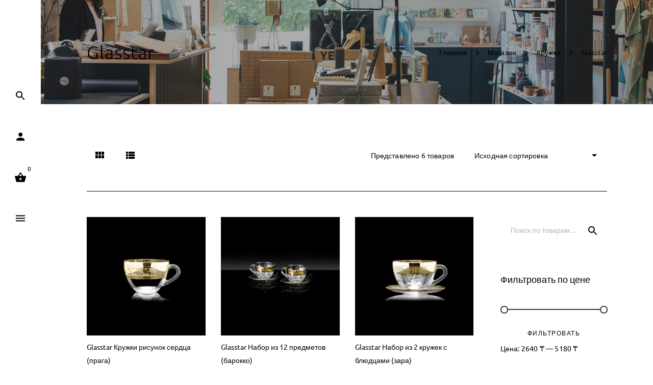

--- FILE ---
content_type: text/html; charset=UTF-8
request_url: https://pridanoe.kz/product-category/kruzhki/glasstar-kruzhki/
body_size: 16217
content:
<!DOCTYPE html>
<!--[if IE 9]>
<html class="no-js ie9" lang="ru-RU">
<![endif]-->
<!--[if gt IE 9]><!-->
<html class="no-js" lang="ru-RU" data-footer-theme=dark data-menu-theme=dark data-submenu-theme=dark data-page-title-theme=dark>
<!--<![endif]-->
<head>
<meta charset="UTF-8">
<!--[if IE ]>
<meta http-equiv="X-UA-Compatible" content="IE=edge,chrome=1">
<![endif]-->
<link rel="profile" href="http://gmpg.org/xfn/11">
<link rel="preconnect" href="https://fonts.gstatic.com" crossorigin="">
<meta name="theme-color" content="#333333">		<meta name="viewport" content="width=device-width, initial-scale=1">
<meta name="apple-mobile-web-app-capable" content="yes">
<meta name="apple-mobile-web-app-status-bar-style" content="black">
<meta itemprop="name" content="Приданое"/>
<meta itemprop="url" content="https://pridanoe.kz"/>
<link rel="preload" href="https://pridanoe.kz/wp-content/themes/noor/framework/asset/site/css/styles/webfonts/fa-regular-400.woff2" as="font" type="font/woff2" crossorigin="anonymous">
<link rel="preload" href="https://pridanoe.kz/wp-content/themes/noor/framework/asset/site/css/styles/webfonts/fa-brands-400.woff2" as="font" type="font/woff2" crossorigin="anonymous">
<link rel="preload" href="https://pridanoe.kz/wp-content/themes/noor/framework/asset/site/css/styles/webfonts/fa-solid-900.woff2" as="font" type="font/woff2" crossorigin="anonymous">
<link rel="pingback" href="https://pridanoe.kz/xmlrpc.php">
<title>Glasstar &#8212; Приданое</title>
<meta name='robots' content='max-image-preview:large'/>
<meta name="description" content="Всё для дома и уюта - pridanoe.kz"/>
<link rel='dns-prefetch' href='//use.fontawesome.com'/>
<link rel="alternate" type="application/rss+xml" title="Приданое &raquo; Лента" href="https://pridanoe.kz/feed/"/>
<link rel="alternate" type="application/rss+xml" title="Приданое &raquo; Лента комментариев" href="https://pridanoe.kz/comments/feed/"/>
<link rel="alternate" type="application/rss+xml" title="Приданое &raquo; Лента элемента Glasstar таксономии Категория" href="https://pridanoe.kz/product-category/kruzhki/glasstar-kruzhki/feed/"/>
<link rel="stylesheet" type="text/css" href="//pridanoe.kz/wp-content/cache/wpfc-minified/2fmbw92w/1wsjn.css" media="all"/>
<style id='global-styles-inline-css'>body{--wp--preset--color--black:#000000;--wp--preset--color--cyan-bluish-gray:#abb8c3;--wp--preset--color--white:#ffffff;--wp--preset--color--pale-pink:#f78da7;--wp--preset--color--vivid-red:#cf2e2e;--wp--preset--color--luminous-vivid-orange:#ff6900;--wp--preset--color--luminous-vivid-amber:#fcb900;--wp--preset--color--light-green-cyan:#7bdcb5;--wp--preset--color--vivid-green-cyan:#00d084;--wp--preset--color--pale-cyan-blue:#8ed1fc;--wp--preset--color--vivid-cyan-blue:#0693e3;--wp--preset--color--vivid-purple:#9b51e0;--wp--preset--gradient--vivid-cyan-blue-to-vivid-purple:linear-gradient(135deg,rgba(6,147,227,1) 0%,rgb(155,81,224) 100%);--wp--preset--gradient--light-green-cyan-to-vivid-green-cyan:linear-gradient(135deg,rgb(122,220,180) 0%,rgb(0,208,130) 100%);--wp--preset--gradient--luminous-vivid-amber-to-luminous-vivid-orange:linear-gradient(135deg,rgba(252,185,0,1) 0%,rgba(255,105,0,1) 100%);--wp--preset--gradient--luminous-vivid-orange-to-vivid-red:linear-gradient(135deg,rgba(255,105,0,1) 0%,rgb(207,46,46) 100%);--wp--preset--gradient--very-light-gray-to-cyan-bluish-gray:linear-gradient(135deg,rgb(238,238,238) 0%,rgb(169,184,195) 100%);--wp--preset--gradient--cool-to-warm-spectrum:linear-gradient(135deg,rgb(74,234,220) 0%,rgb(151,120,209) 20%,rgb(207,42,186) 40%,rgb(238,44,130) 60%,rgb(251,105,98) 80%,rgb(254,248,76) 100%);--wp--preset--gradient--blush-light-purple:linear-gradient(135deg,rgb(255,206,236) 0%,rgb(152,150,240) 100%);--wp--preset--gradient--blush-bordeaux:linear-gradient(135deg,rgb(254,205,165) 0%,rgb(254,45,45) 50%,rgb(107,0,62) 100%);--wp--preset--gradient--luminous-dusk:linear-gradient(135deg,rgb(255,203,112) 0%,rgb(199,81,192) 50%,rgb(65,88,208) 100%);--wp--preset--gradient--pale-ocean:linear-gradient(135deg,rgb(255,245,203) 0%,rgb(182,227,212) 50%,rgb(51,167,181) 100%);--wp--preset--gradient--electric-grass:linear-gradient(135deg,rgb(202,248,128) 0%,rgb(113,206,126) 100%);--wp--preset--gradient--midnight:linear-gradient(135deg,rgb(2,3,129) 0%,rgb(40,116,252) 100%);--wp--preset--duotone--dark-grayscale:url('#wp-duotone-dark-grayscale');--wp--preset--duotone--grayscale:url('#wp-duotone-grayscale');--wp--preset--duotone--purple-yellow:url('#wp-duotone-purple-yellow');--wp--preset--duotone--blue-red:url('#wp-duotone-blue-red');--wp--preset--duotone--midnight:url('#wp-duotone-midnight');--wp--preset--duotone--magenta-yellow:url('#wp-duotone-magenta-yellow');--wp--preset--duotone--purple-green:url('#wp-duotone-purple-green');--wp--preset--duotone--blue-orange:url('#wp-duotone-blue-orange');--wp--preset--font-size--small:13px;--wp--preset--font-size--medium:20px;--wp--preset--font-size--large:36px;--wp--preset--font-size--x-large:42px;--wp--preset--spacing--20:0.44rem;--wp--preset--spacing--30:0.67rem;--wp--preset--spacing--40:1rem;--wp--preset--spacing--50:1.5rem;--wp--preset--spacing--60:2.25rem;--wp--preset--spacing--70:3.38rem;--wp--preset--spacing--80:5.06rem;}:where(.is-layout-flex){gap:0.5em;}body .is-layout-flow > .alignleft{float:left;margin-inline-start:0;margin-inline-end:2em;}body .is-layout-flow > .alignright{float:right;margin-inline-start:2em;margin-inline-end:0;}body .is-layout-flow > .aligncenter{margin-left:auto !important;margin-right:auto !important;}body .is-layout-constrained > .alignleft{float:left;margin-inline-start:0;margin-inline-end:2em;}body .is-layout-constrained > .alignright{float:right;margin-inline-start:2em;margin-inline-end:0;}body .is-layout-constrained > .aligncenter{margin-left:auto !important;margin-right:auto !important;}body .is-layout-constrained > :where(:not(.alignleft):not(.alignright):not(.alignfull)){max-width:var(--wp--style--global--content-size);margin-left:auto !important;margin-right:auto !important;}body .is-layout-constrained > .alignwide{max-width:var(--wp--style--global--wide-size);}body .is-layout-flex{display:flex;}body .is-layout-flex{flex-wrap:wrap;align-items:center;}body .is-layout-flex > *{margin:0;}:where(.wp-block-columns.is-layout-flex){gap:2em;}.has-black-color{color:var(--wp--preset--color--black) !important;}.has-cyan-bluish-gray-color{color:var(--wp--preset--color--cyan-bluish-gray) !important;}.has-white-color{color:var(--wp--preset--color--white) !important;}.has-pale-pink-color{color:var(--wp--preset--color--pale-pink) !important;}.has-vivid-red-color{color:var(--wp--preset--color--vivid-red) !important;}.has-luminous-vivid-orange-color{color:var(--wp--preset--color--luminous-vivid-orange) !important;}.has-luminous-vivid-amber-color{color:var(--wp--preset--color--luminous-vivid-amber) !important;}.has-light-green-cyan-color{color:var(--wp--preset--color--light-green-cyan) !important;}.has-vivid-green-cyan-color{color:var(--wp--preset--color--vivid-green-cyan) !important;}.has-pale-cyan-blue-color{color:var(--wp--preset--color--pale-cyan-blue) !important;}.has-vivid-cyan-blue-color{color:var(--wp--preset--color--vivid-cyan-blue) !important;}.has-vivid-purple-color{color:var(--wp--preset--color--vivid-purple) !important;}.has-black-background-color{background-color:var(--wp--preset--color--black) !important;}.has-cyan-bluish-gray-background-color{background-color:var(--wp--preset--color--cyan-bluish-gray) !important;}.has-white-background-color{background-color:var(--wp--preset--color--white) !important;}.has-pale-pink-background-color{background-color:var(--wp--preset--color--pale-pink) !important;}.has-vivid-red-background-color{background-color:var(--wp--preset--color--vivid-red) !important;}.has-luminous-vivid-orange-background-color{background-color:var(--wp--preset--color--luminous-vivid-orange) !important;}.has-luminous-vivid-amber-background-color{background-color:var(--wp--preset--color--luminous-vivid-amber) !important;}.has-light-green-cyan-background-color{background-color:var(--wp--preset--color--light-green-cyan) !important;}.has-vivid-green-cyan-background-color{background-color:var(--wp--preset--color--vivid-green-cyan) !important;}.has-pale-cyan-blue-background-color{background-color:var(--wp--preset--color--pale-cyan-blue) !important;}.has-vivid-cyan-blue-background-color{background-color:var(--wp--preset--color--vivid-cyan-blue) !important;}.has-vivid-purple-background-color{background-color:var(--wp--preset--color--vivid-purple) !important;}.has-black-border-color{border-color:var(--wp--preset--color--black) !important;}.has-cyan-bluish-gray-border-color{border-color:var(--wp--preset--color--cyan-bluish-gray) !important;}.has-white-border-color{border-color:var(--wp--preset--color--white) !important;}.has-pale-pink-border-color{border-color:var(--wp--preset--color--pale-pink) !important;}.has-vivid-red-border-color{border-color:var(--wp--preset--color--vivid-red) !important;}.has-luminous-vivid-orange-border-color{border-color:var(--wp--preset--color--luminous-vivid-orange) !important;}.has-luminous-vivid-amber-border-color{border-color:var(--wp--preset--color--luminous-vivid-amber) !important;}.has-light-green-cyan-border-color{border-color:var(--wp--preset--color--light-green-cyan) !important;}.has-vivid-green-cyan-border-color{border-color:var(--wp--preset--color--vivid-green-cyan) !important;}.has-pale-cyan-blue-border-color{border-color:var(--wp--preset--color--pale-cyan-blue) !important;}.has-vivid-cyan-blue-border-color{border-color:var(--wp--preset--color--vivid-cyan-blue) !important;}.has-vivid-purple-border-color{border-color:var(--wp--preset--color--vivid-purple) !important;}.has-vivid-cyan-blue-to-vivid-purple-gradient-background{background:var(--wp--preset--gradient--vivid-cyan-blue-to-vivid-purple) !important;}.has-light-green-cyan-to-vivid-green-cyan-gradient-background{background:var(--wp--preset--gradient--light-green-cyan-to-vivid-green-cyan) !important;}.has-luminous-vivid-amber-to-luminous-vivid-orange-gradient-background{background:var(--wp--preset--gradient--luminous-vivid-amber-to-luminous-vivid-orange) !important;}.has-luminous-vivid-orange-to-vivid-red-gradient-background{background:var(--wp--preset--gradient--luminous-vivid-orange-to-vivid-red) !important;}.has-very-light-gray-to-cyan-bluish-gray-gradient-background{background:var(--wp--preset--gradient--very-light-gray-to-cyan-bluish-gray) !important;}.has-cool-to-warm-spectrum-gradient-background{background:var(--wp--preset--gradient--cool-to-warm-spectrum) !important;}.has-blush-light-purple-gradient-background{background:var(--wp--preset--gradient--blush-light-purple) !important;}.has-blush-bordeaux-gradient-background{background:var(--wp--preset--gradient--blush-bordeaux) !important;}.has-luminous-dusk-gradient-background{background:var(--wp--preset--gradient--luminous-dusk) !important;}.has-pale-ocean-gradient-background{background:var(--wp--preset--gradient--pale-ocean) !important;}.has-electric-grass-gradient-background{background:var(--wp--preset--gradient--electric-grass) !important;}.has-midnight-gradient-background{background:var(--wp--preset--gradient--midnight) !important;}.has-small-font-size{font-size:var(--wp--preset--font-size--small) !important;}.has-medium-font-size{font-size:var(--wp--preset--font-size--medium) !important;}.has-large-font-size{font-size:var(--wp--preset--font-size--large) !important;}.has-x-large-font-size{font-size:var(--wp--preset--font-size--x-large) !important;}
.wp-block-navigation a:where(:not(.wp-element-button)){color:inherit;}:where(.wp-block-columns.is-layout-flex){gap:2em;}
.wp-block-pullquote{font-size:1.5em;line-height:1.6;}</style>
<link rel="stylesheet" type="text/css" href="//pridanoe.kz/wp-content/cache/wpfc-minified/etjmn3t2/1wsjn.css" media="all"/>
<style id='woocommerce-inline-inline-css'>.woocommerce form .form-row .required{visibility:visible;}</style>
<link rel="stylesheet" type="text/css" href="//pridanoe.kz/wp-content/cache/wpfc-minified/mcmoyro8/1wsjn.css" media="all"/>
<script type="text/template" id="tmpl-variation-template">
<div class="woocommerce-variation-description">{{{ data.variation.variation_description }}}</div><div class="woocommerce-variation-price">{{{ data.variation.price_html }}}</div><div class="woocommerce-variation-availability">{{{ data.variation.availability_html }}}</div></script>
<script type="text/template" id="tmpl-unavailable-variation-template">
<p>Этот товар недоступен. Пожалуйста, выберите другую комбинацию.</p>
</script>
<script src='//pridanoe.kz/wp-content/cache/wpfc-minified/212eixb4/1wsjn.js'></script>
<script id='dima_ta_banner_js-js-extra'>var dima_ta_banner_name={"banner_enabled":"","float_btn_enabled":"","class":"","img_url":"","float_btn_url":"https:\/\/pixeldima.com\/","float_btn_txt":"Buy Now.","dataCacheKey":"banner_123456-campaign_cache","banner_txt":"Powered by PixelDima.","close_active":"1","btn_active":"1","btn_txt":"Download Now","btn_url":"https:\/\/pixeldima.com\/","btn_target":"1","btn_float_target":"1","banner_on_mobile":"1","mobile_txt":"Powered by PixelDima.","mobile_url":"https:\/\/pixeldima.com\/"};</script>
<script src='//pridanoe.kz/wp-content/cache/wpfc-minified/e3gy31tl/1wsjn.js'></script>
<script id='wc-add-to-cart-js-extra'>var wc_add_to_cart_params={"ajax_url":"\/wp-admin\/admin-ajax.php","wc_ajax_url":"\/?wc-ajax=%%endpoint%%","i18n_view_cart":"\u041f\u0440\u043e\u0441\u043c\u043e\u0442\u0440 \u043a\u043e\u0440\u0437\u0438\u043d\u044b","cart_url":"https:\/\/pridanoe.kz\/korzina\/","is_cart":"","cart_redirect_after_add":"no"};</script>
<script src='//pridanoe.kz/wp-content/cache/wpfc-minified/6omqgp55/1wsjn.js'></script>
<script id='dima_init_js-js-extra'>var pxdm_js={"is_rtl":"","sticky_behavior":"default","dima_lightbox":"1","dima_dropkick":"1","dima_waves":"1","dima_lang":"dima_theme_options","is_gutenberg ":"1","DIMA_TEMPLATE_URL":"https:\/\/pridanoe.kz\/wp-content\/themes\/noor","DIMA_TEMPLATE_PATH":"\/var\/www\/vhosts\/v-40040.webspace\/pridanoe.kz\/wp-content\/themes\/noor","ajaxurl":"https:\/\/pridanoe.kz\/wp-admin\/admin-ajax.php","is_lazy_image":"1","is_singular":"","ad_blocker_detector":"","animation_active":"1"};</script>
<script src='//pridanoe.kz/wp-content/cache/wpfc-minified/moz8mkzu/1wsjn.js' id='dima_init_js-js'></script>
<script src='//pridanoe.kz/wp-content/cache/wpfc-minified/2q9t8o9a/1wsjn.js'></script>
<script src='//pridanoe.kz/wp-content/cache/wpfc-minified/lcmziy4b/1wsjn.js' id='dima-js-main-js'></script>
<script src='//pridanoe.kz/wp-content/cache/wpfc-minified/e2g22gnk/1wsjn.js' id='dima-js-woocommerce-js'></script>
<script src='https://use.fontawesome.com/releases/v5.7.1/js/v4-shims.js' id='v4-shims-js'></script>
<script src='//pridanoe.kz/wp-content/cache/wpfc-minified/77gxmubq/1wsjn.js'></script>
<link rel="https://api.w.org/" href="https://pridanoe.kz/wp-json/"/><link rel="alternate" type="application/json" href="https://pridanoe.kz/wp-json/wp/v2/product_cat/185"/><link rel="EditURI" type="application/rsd+xml" title="RSD" href="https://pridanoe.kz/xmlrpc.php?rsd"/>
<link rel="wlwmanifest" type="application/wlwmanifest+xml" href="https://pridanoe.kz/wp-includes/wlwmanifest.xml"/>
<meta name="generator" content="WordPress 6.1.1"/>
<meta name="generator" content="WooCommerce 7.3.0"/>
<link rel="manifest" href="https://pridanoe.kz/wp-json/wp/v2/web-app-manifest">
<meta name="theme-color" content="#333333">
<meta name="apple-mobile-web-app-capable" content="yes">
<meta name="mobile-web-app-capable" content="yes">
<link rel="apple-touch-startup-image" href="https://pridanoe.kz/wp-content/uploads/2021/11/cropped-logo-icon-pridanoe.kz_-192x192.png">
<meta name="apple-mobile-web-app-title" content="Приданое">
<meta name="application-name" content="Приданое">
<meta name="generator" content="Saphali Lite 1.8.13"/>
<meta property="og:title" content="Glasstar Кружки рисунок сердца (прага) - Приданое"/>
<meta property="og:type" content="article"/>
<meta property="og:url" content="https://pridanoe.kz/magazin/kruzhki/glasstar-kruzhki/glasstar-kruzhki-risunok-serdcza-praga/"/>
<meta property="og:site_name" content="Приданое"/>
<meta property="og:description" content="Количество предметов в наборе: 6 Количество наборов в коробе: 6 Вес короба, кг.: 6,900 Объем короба,"/>
<meta property="og:image:secure_url" content="https://pridanoe.kz/wp-content/uploads/2021/12/glasstar-kruzhki-risunok-serdcza-praga-pridanoe.kz_-800x575.jpg"/><meta property="og:image" content="https://pridanoe.kz/wp-content/uploads/2021/12/glasstar-kruzhki-risunok-serdcza-praga-pridanoe.kz_-800x575.jpg"/>	<noscript><style>.woocommerce-product-gallery{opacity:1 !important;}</style></noscript>
<meta name="generator" content="Powered by WPBakery Page Builder - drag and drop page builder for WordPress."/>
<meta name="generator" content="Powered by Slider Revolution 6.6.8 - responsive, Mobile-Friendly Slider Plugin for WordPress with comfortable drag and drop interface."/>
<link rel="icon" href="https://pridanoe.kz/wp-content/uploads/2021/11/cropped-logo-icon-pridanoe.kz_-32x32.png" sizes="32x32"/>
<link rel="icon" href="https://pridanoe.kz/wp-content/uploads/2021/11/cropped-logo-icon-pridanoe.kz_-192x192.png" sizes="192x192"/>
<link rel="apple-touch-icon" href="https://pridanoe.kz/wp-content/uploads/2021/11/cropped-logo-icon-pridanoe.kz_-180x180.png"/>
<meta name="msapplication-TileImage" content="https://pridanoe.kz/wp-content/uploads/2021/11/cropped-logo-icon-pridanoe.kz_-270x270.png"/>
<script>function setREVStartSize(e){
//window.requestAnimationFrame(function(){
window.RSIW=window.RSIW===undefined ? window.innerWidth:window.RSIW;
window.RSIH=window.RSIH===undefined ? window.innerHeight:window.RSIH;
try {
var pw=document.getElementById(e.c).parentNode.offsetWidth,
newh;
pw=pw===0||isNaN(pw)||(e.l=="fullwidth"||e.layout=="fullwidth") ? window.RSIW:pw;
e.tabw=e.tabw===undefined ? 0:parseInt(e.tabw);
e.thumbw=e.thumbw===undefined ? 0:parseInt(e.thumbw);
e.tabh=e.tabh===undefined ? 0:parseInt(e.tabh);
e.thumbh=e.thumbh===undefined ? 0:parseInt(e.thumbh);
e.tabhide=e.tabhide===undefined ? 0:parseInt(e.tabhide);
e.thumbhide=e.thumbhide===undefined ? 0:parseInt(e.thumbhide);
e.mh=e.mh===undefined||e.mh==""||e.mh==="auto" ? 0:parseInt(e.mh,0);
if(e.layout==="fullscreen"||e.l==="fullscreen")
newh=Math.max(e.mh,window.RSIH);
else{
e.gw=Array.isArray(e.gw) ? e.gw:[e.gw];
for (var i in e.rl) if(e.gw[i]===undefined||e.gw[i]===0) e.gw[i]=e.gw[i-1];
e.gh=e.el===undefined||e.el===""||(Array.isArray(e.el)&&e.el.length==0)? e.gh:e.el;
e.gh=Array.isArray(e.gh) ? e.gh:[e.gh];
for (var i in e.rl) if(e.gh[i]===undefined||e.gh[i]===0) e.gh[i]=e.gh[i-1];
var nl=new Array(e.rl.length),
ix=0,
sl;
e.tabw=e.tabhide>=pw ? 0:e.tabw;
e.thumbw=e.thumbhide>=pw ? 0:e.thumbw;
e.tabh=e.tabhide>=pw ? 0:e.tabh;
e.thumbh=e.thumbhide>=pw ? 0:e.thumbh;
for (var i in e.rl) nl[i]=e.rl[i]<window.RSIW ? 0:e.rl[i];
sl=nl[0];
for (var i in nl) if(sl>nl[i]&&nl[i]>0){ sl=nl[i]; ix=i;}
var m=pw>(e.gw[ix]+e.tabw+e.thumbw) ? 1:(pw-(e.tabw+e.thumbw)) / (e.gw[ix]);
newh=(e.gh[ix] * m) + (e.tabh + e.thumbh);
}
var el=document.getElementById(e.c);
if(el!==null&&el) el.style.height=newh+"px";
el=document.getElementById(e.c+"_wrapper");
if(el!==null&&el){
el.style.height=newh+"px";
el.style.display="block";
}} catch(e){
console.log("Failure at Presize of Slider:" + e)
}};</script>
<style id="wp-custom-css">.copyright{text-align:center!important;}
.full-screen-menu .social-copyright>div{text-align:center;}
.dima-footer a{color:#a3a3a3;}
.footer-container .top-footer a{color:#a2a2a2;}
.footer-container .top-footer a:hover{color:#ffffff;}
div.widget ul li .post-date{font-weight:normal;}
.widget_price_filter .price_slider_amount .button{width:100%;}
input.no-bottom-margin.dima-button.button-block.small.fill{width:auto;}
input.checkout-button.no-bottom-margin.dima-button.button-block.small.fill.alt.wc-forward{width:100%;}
input.dima-button.button-block.small.stroke{width:100%;}
.dima-alert-info a{border-bottom:1px dotted #fff;border-bottom-width:1px;border-bottom-style:dotted;border-bottom-color:#fff}
.dima-alert-info{background-color:rgb(51 51 51);}
#wpcf7-f7458-o1 input.wpcf7-form-control.wpcf7-submit{width:100%;}
#wpcf7-f7458-o2 input.wpcf7-form-control.wpcf7-submit{width:100%;}
#wpcf7-f7458-o1 div.wpcf7-response-output.wpcf7-display-none.wpcf7-mail-sent-ok{color:#ffffff;}
.wpcf7 form.sent .wpcf7-response-output{border-color:#ffffff;}
.wpcf7 form.invalid .wpcf7-response-output{font-weight:normal;}
.wpcf7 form.invalid .wpcf7-response-output{border-color:#ffffff;}
.wpcf7-response-output, .dima-alert{color:#ffffff;}
#wpcf7-f7502-p7293-o1 .wpcf7-response-output{border-color:#333;}
#wpcf7-f7502-p7293-o1 div.wpcf7-response-output, .dima-alert{color:#757575;}
span.entry-author{display:none;}
.tagcloud a, .tags a{text-transform:lowercase;}
blockquote.post-quote.blockquote-home.text-start{margin-top:0px;}</style>
<script async src="https://www.googletagmanager.com/gtag/js?id=G-TTGJZZL65X"></script>
<script>window.dataLayer=window.dataLayer||[];
function gtag(){dataLayer.push(arguments);}
gtag('js', new Date());
gtag('config', 'G-TTGJZZL65X');</script>
<style id="dima-stylesheet-inline-css">@font-face{font-family:'Ubuntu';font-style:italic;font-weight:300;font-display:swap;src:url(//fonts.gstatic.com/s/ubuntu/v21/4iCp6KVjbNBYlgoKejZftVyPN4Q.ttf) format('truetype');}
@font-face{font-family:'Ubuntu';font-style:normal;font-weight:300;font-display:swap;src:url(//fonts.gstatic.com/s/ubuntu/v21/4iCv6KVjbNBYlgoC1CzjsGyI.ttf) format('truetype');}
@font-face{font-family:'Ubuntu';font-style:normal;font-weight:400;font-display:swap;src:url(//fonts.gstatic.com/s/ubuntu/v21/4iCs6KVjbNBYlgoKfw7z.ttf) format('truetype');}
@font-face{font-family:'Ubuntu';font-style:normal;font-weight:500;font-display:swap;src:url(//fonts.gstatic.com/s/ubuntu/v21/4iCv6KVjbNBYlgoCjC3jsGyI.ttf) format('truetype');}
@font-face{font-family:'Ubuntu';font-style:normal;font-weight:700;font-display:swap;src:url(//fonts.gstatic.com/s/ubuntu/v21/4iCv6KVjbNBYlgoCxCvjsGyI.ttf) format('truetype');}:root{--var-main-color:#333333;--var-footer-featured-border-color:#eeeeee;--var-bottom-footer-link-color:#ffffff;--var-nav-btn-txt-color:#ffffff;--var-footer-widget-body-color:#a2a2a2;--var-widget-border-color:#5b5b5b;--var-website-bg-color:#ffffff;--var-loading-bg:#333333;--var-loading-border:#ffffff;--var-nav-font-bg-color-after:#333333;--var-navbar-underline-hover-color:#ffffff;--var-body-link-color-hover:hsla(0,0%,17%,1);--main-color-color-alpha-05:hsla(0,0%,20%,0.5);--main-color-color-alpha-06:hsla(0,0%,20%,0.6);--fill-btn-bg-color-hover:hsla(0,0%,22%,1)}.dima-main{background-color:#ffffff}.dima-navbar-wrap .dima-nav.nav-primary > li > a{letter-spacing:0}.dima-navbar-wrap.desk-nav .dima-navbar nav .dima-nav > li > a,.dima-navbar-wrap.desk-nav .dima-navbar nav .dima-nav-end > li > a{font-size:14px}.dima-navbar-wrap{font-family:"Ubuntu","Helvetica Neue",Helvetica,sans-serif}.logo-bottom .logo P img,.dima-navbar-wrap.desk-nav .dima-navbar .logo img{width:50px !important}header .mobile-nav .dima-navbar{position:fixed;left:0;right:0;margin:0 auto}h1{letter-spacing:0}h1,.posted_in label{font-family:"Ubuntu","Helvetica Neue",Helvetica,sans-serif}h2{font-family:"Ubuntu","Helvetica Neue",Helvetica,sans-serif}h3{letter-spacing:}h3{font-family:"Ubuntu","Helvetica Neue",Helvetica,sans-serif}h4{letter-spacing:0}h4{font-family:"Ubuntu","Helvetica Neue",Helvetica,sans-serif}h5{}h5{letter-spacing:0}h5{font-weight:inherit}h5{font-family:"Ubuntu","Helvetica Neue",Helvetica,sans-serif;font-weight:inherit}h6{letter-spacing:0}h6{font-family:"Ubuntu","Helvetica Neue",Helvetica,sans-serif}.widget .button,[type="submit"],.dima-button{font-size:14px}.widget .button,[type="submit"],.dima-button{font-family:"Ubuntu","Helvetica Neue",Helvetica,sans-serif}p,body{font-weight:400}p,html{font-family:"Ubuntu","Helvetica Neue",Helvetica,sans-serif;font-weight:400}.top-footer .widget,.top-footer .widget p{0}</style><noscript><style>.wpb_animate_when_almost_visible{opacity:1;}</style></noscript><style id="dima-customizer-generated-css">@font-face{font-family:'Ubuntu';font-style:italic;font-weight:300;font-display:swap;src:url(https://fonts.gstatic.com/s/ubuntu/v21/4iCp6KVjbNBYlgoKejZftVyPN4Q.ttf) format('truetype')}@font-face{font-family:'Ubuntu';font-style:normal;font-weight:300;font-display:swap;src:url(https://fonts.gstatic.com/s/ubuntu/v21/4iCv6KVjbNBYlgoC1CzjsGyI.ttf) format('truetype')}@font-face{font-family:'Ubuntu';font-style:normal;font-weight:400;font-display:swap;src:url(https://fonts.gstatic.com/s/ubuntu/v21/4iCs6KVjbNBYlgoKfw7z.ttf) format('truetype')}@font-face{font-family:'Ubuntu';font-style:normal;font-weight:500;font-display:swap;src:url(https://fonts.gstatic.com/s/ubuntu/v21/4iCv6KVjbNBYlgoCjC3jsGyI.ttf) format('truetype')}@font-face{font-family:'Ubuntu';font-style:normal;font-weight:700;font-display:swap;src:url(https://fonts.gstatic.com/s/ubuntu/v21/4iCv6KVjbNBYlgoCxCvjsGyI.ttf) format('truetype')}</style>	</head>
<body class="archive tax-product_cat term-glasstar-kruzhki term-185 wp-embed-responsive theme-noor woocommerce woocommerce-page woocommerce-no-js full-width x10 vertical-menu vertical-menu-start small-menu right-content-sidebar-active dima_page_title_is_on footer_big_active animation-active is-lazy lazy-small-placeholder noor-ver-5.8.5 wpb-js-composer js-comp-ver-6.10.0 vc_responsive dima-shortcodes-version3_2_7">
<div id="search-outer" class="full-screen-menu background-cover search-box hide h-screen dark-bg dima-material-style" data-search-style='1' data-is-dark='true'>
<form method="get" class="form-search center-text matrial-form"
action="https://pridanoe.kz/">
<div class="container"> <input type="text" name="s"> <span class="placeholder">Поиск<span> ...</span></span> <span class="search-svg-icon"><svg xmlns="http://www.w3.org/2000/svg" width="48" height="48" viewBox="0 0 48 48"><path d="M31 28h-1.59l-.55-.55C30.82 25.18 32 22.23 32 19c0-7.18-5.82-13-13-13S6 11.82 6 19s5.82 13 13 13c3.23 0 6.18-1.18 8.45-3.13l.55.55V31l10 9.98L40.98 38 31 28zm-12 0c-4.97 0-9-4.03-9-9s4.03-9 9-9 9 4.03 9 9-4.03 9-9 9z"/></svg></span> <input class="search-submit hide" type="submit" value="Submit"/> <input type="hidden" name="post_type" value="post"></div></form></div><div class="full-screen-menu min-h-screen info-box background-cover dark-bg hide">
<div class="social-copyright">
<div class="menu-social-media fill-icon social-media social-small circle-social text-center"> <ul class="inline clearfix"> <li><a href="#" title="Facebook" target="_blank" rel="noopener"><i class="fab fa-facebook-f"></i></a></li><li><a href="#" title="Instagram" target="_blank" rel="noopener"><i class="fab fa-instagram"></i></a></li><li><a href="https://wa.me/+77767772939?text=Я%20обращаюсь%20с%20сайта%20pridanoe.kz." title="Whatsapp" target="_blank" rel="noopener"><i class="fab fa-whatsapp"></i></a></li><li><a href="#" title="Vk" target="_blank" rel="noopener"><i class="fab fa-vk"></i></a></li> </ul></div><div class="copyright"> <p>Все права защищены © 2021 - 2025<br> Разработка и поддержка <a href="https://opdor.kz/">Open Door</a></p></div></div></div><div class="full-screen-menu min-h-screen menu-box background-cover dark-bg hide">
<div class="burger-full text-center"> <ul id="menu-pridanoe-primary" class="dima-menu"><li id="nav-menu-item-burger-7290" class="main-menu-item menu-item-depth-0 menu-item menu-item-type-post_type menu-item-object-page menu-item-home"><a href="https://pridanoe.kz/"><span class="dima-menu-span">Главная</span></a></li> <li id="nav-menu-item-burger-7291" class="main-menu-item menu-item-depth-0 menu-item menu-item-type-post_type menu-item-object-page"><a href="https://pridanoe.kz/magazin/"><span class="dima-menu-span">Магазин</span></a></li> <li id="nav-menu-item-burger-7292" class="main-menu-item menu-item-depth-0 menu-item menu-item-type-post_type menu-item-object-page"><a href="https://pridanoe.kz/novosti/"><span class="dima-menu-span">Новости</span></a></li> <li id="nav-menu-item-burger-7295" class="main-menu-item menu-item-depth-0 menu-item menu-item-type-post_type menu-item-object-page"><a href="https://pridanoe.kz/partnyoram/"><span class="dima-menu-span">Партнёрам</span></a></li> </ul></div><div class="social-copyright">
<div class="menu-social-media fill-icon social-media social-small circle-social text-center"> <ul class="inline clearfix"> <li><a href="#" title="Facebook" target="_blank" rel="noopener"><i class="fab fa-facebook-f"></i></a></li><li><a href="#" title="Instagram" target="_blank" rel="noopener"><i class="fab fa-instagram"></i></a></li><li><a href="https://wa.me/+77767772939?text=Я%20обращаюсь%20с%20сайта%20pridanoe.kz." title="Whatsapp" target="_blank" rel="noopener"><i class="fab fa-whatsapp"></i></a></li><li><a href="#" title="Vk" target="_blank" rel="noopener"><i class="fab fa-vk"></i></a></li> </ul></div><div class="copyright"> <p>Все права защищены © 2021 - 2025<br> Разработка и поддержка <a href="https://opdor.kz/">Open Door</a></p></div></div></div><div id="dima-wrapper" class="all_content">
<header id="header" class="menu-absolute clearfix">
<div class="dima-navbar-wrap desk-nav">
<div class="dima-navbar dima-navbar-vertical left-small dima-navbar-line">
<div class="vertical-content">
<div class="logo text-center"> <p class="site-title"> <a class="dima-brand" href="https://pridanoe.kz/" title="Всё для дома и уюта - pridanoe.kz"> <span class="no-fixed-logo">   <img src="https://pridanoe.kz/wp-content/uploads/2021/11/logo-icon-pridanoe.kz.png" srcset="https://pridanoe.kz/wp-content/uploads/2021/11/logo-icon-pridanoe.kz.png 1x, https://pridanoe.kz/wp-content/uploads/2021/11/logo-icon-pridanoe.kz.png 2x" width="50" height="50" style="max-height:50px;height:auto;" alt="Всё для дома и уюта - pridanoe.kz" data-retina_logo_url="https://pridanoe.kz/wp-content/uploads/2021/11/logo-icon-pridanoe.kz.png" class="standard-logo"/> </span> <span class="fixed-logo">  <img src="https://pridanoe.kz/wp-content/uploads/2021/11/logo-icon-pridanoe.kz.png" srcset="https://pridanoe.kz/wp-content/uploads/2021/11/logo-icon-pridanoe.kz.png 1x" width="50" height="50" alt="Всё для дома и уюта - pridanoe.kz" data-retina_logo_url="" class="standard-logo"/> </span> </a> </p></div><div class="golder-warper">
<a class="dima-btn-nav" href="#"><svg xmlns="http://www.w3.org/2000/svg" width="48" height="48" viewBox="0 0 48 48"><path d="M6 36h36v-4H6v4zm0-10h36v-4H6v4zm0-14v4h36v-4H6z"/></svg></a>
<nav class="dima-nav-tag dima-tag-primary-menu text-center clearfix">
<ul id="menu-pridanoe-primary-1" class="dima-nav nav-primary"><li id="nav-menu-item-7290" class="main-menu-item menu-item-depth-0 menu-item menu-item-type-post_type menu-item-object-page menu-item-home"><a href="https://pridanoe.kz/"><span class="dima-menu-span">Главная</span></a></li>
<li id="nav-menu-item-7291" class="main-menu-item menu-item-depth-0 menu-item menu-item-type-post_type menu-item-object-page"><a href="https://pridanoe.kz/magazin/"><span class="dima-menu-span">Магазин</span></a></li>
<li id="nav-menu-item-7292" class="main-menu-item menu-item-depth-0 menu-item menu-item-type-post_type menu-item-object-page"><a href="https://pridanoe.kz/novosti/"><span class="dima-menu-span">Новости</span></a></li>
<li id="nav-menu-item-7295" class="main-menu-item menu-item-depth-0 menu-item menu-item-type-post_type menu-item-object-page"><a href="https://pridanoe.kz/partnyoram/"><span class="dima-menu-span">Партнёрам</span></a></li>
</ul>	</nav>
<div class="dima-nav-tag dima-tag-icon-menu text-center clearfix">
<ul class="dima-nav icon-menu">
<li class="search-btn"><a href="#"><span class="menu_icon_item"><svg xmlns="http://www.w3.org/2000/svg" width="48" height="48" viewBox="0 0 48 48"><path d="M31 28h-1.59l-.55-.55C30.82 25.18 32 22.23 32 19c0-7.18-5.82-13-13-13S6 11.82 6 19s5.82 13 13 13c3.23 0 6.18-1.18 8.45-3.13l.55.55V31l10 9.98L40.98 38 31 28zm-12 0c-4.97 0-9-4.03-9-9s4.03-9 9-9 9 4.03 9 9-4.03 9-9 9z"/></svg></span><span class="dima-menu-span">Поиск</span></a></li><li><a href="https://pridanoe.kz/moj-akkaunt/"><span class="menu_icon_item"><svg xmlns="http://www.w3.org/2000/svg" width="48" height="48" viewBox="0 0 48 48"><path d="M24 24c4.42 0 8-3.59 8-8 0-4.42-3.58-8-8-8s-8 3.58-8 8c0 4.41 3.58 8 8 8zm0 4c-5.33 0-16 2.67-16 8v4h32v-4c0-5.33-10.67-8-16-8z"/></svg></span><span class="dima-menu-span">Account</span></a></li><li class="shopping-btn menu-item-has-children cart_wrapper"><a href="https://pridanoe.kz/korzina/" class="start-border"><span class="shop-icon menu_icon_item"><svg xmlns="http://www.w3.org/2000/svg" width="48" height="48" viewBox="0 0 48 48"><path d="M34.42 18L25.66 4.89c-.38-.58-1.02-.85-1.66-.85-.64 0-1.28.28-1.66.85L13.58 18H4c-1.1 0-2 .9-2 2 0 .19.03.37.07.54l5.07 18.54C7.61 40.76 9.16 42 11 42h26c1.84 0 3.39-1.24 3.85-2.93l5.07-18.54c.05-.16.08-.34.08-.53 0-1.1-.9-2-2-2h-9.58zM18 18l6-8.8 6 8.8H18zm6 16c-2.21 0-4-1.79-4-4s1.79-4 4-4 4 1.79 4 4-1.79 4-4 4z"/></svg><span class="badge-number">0</span></span><span class="dima-menu-span">Корзина</span></a><div class="sub-menu product_list_widget widget_shopping_cart_content"><p class="dima-empty-cart text-center" style="margin-bottom: 0; margin-top: 10px;">Нет товаров в корзине.</p></div><li class="burger-menu burger-menu-pos-end burger-menu-full"> <a href="#"> <span class="menu_icon_item"><svg xmlns="http://www.w3.org/2000/svg" width="48" height="48" viewBox="0 0 48 48"><path d="M6 36h36v-4H6v4zm0-10h36v-4H6v4zm0-14v4h36v-4H6z"/></svg></span> <span class="menu_icon_item sort_ic"><svg xmlns="http://www.w3.org/2000/svg" width="48" height="48" viewBox="0 0 48 48"><path d="M33.17 17.17L24 26.34l-9.17-9.17L12 20l12 12 12-12z"/></svg></span> <span class="dima-menu-span">Menu</span> </a> </li>			</ul></div></div></div><div class="dima-copyright clearfix">
<div class="copyright float-start text-center"> <p>Все права защищены © 2021 - 2025<br> Разработка и поддержка <a href="https://opdor.kz/">Open Door</a></p></div></div></div></div><div class="dima-navbar-wrap mobile-nav">
<div class="dima-navbar dima-navbar-vertical left-small dima-navbar-line">
<div class="full-wrapper">
<div class="mobile-nav-head clearfix">
<a class="dima-btn-nav dima-open-menu" aria-label="Menu" href="#" on="tap:AMP.setState({btnActive: !btnActive, noScrollState: !noScrollState})" [class]="'dima-btn-nav dima-open-menu' + (btnActive ?'btnActive' :'')">
<span class="menu_icon_item"><svg xmlns="http://www.w3.org/2000/svg" width="48" height="48" viewBox="0 0 48 48"><path d="M6 36h36v-4H6v4zm0-10h36v-4H6v4zm0-14v4h36v-4H6z"/></svg></span>
<span class="menu_icon_item sort_ic"><svg xmlns="http://www.w3.org/2000/svg" width="48" height="48" viewBox="0 0 48 48"><path d="M38 12.83L35.17 10 24 21.17 12.83 10 10 12.83 21.17 24 10 35.17 12.83 38 24 26.83 35.17 38 38 35.17 26.83 24z"/></svg></span>
</a>
<a class="dima-btn-nav search-btn" href="#">
<span class="menu_icon_item"><svg xmlns="http://www.w3.org/2000/svg" width="48" height="48" viewBox="0 0 48 48"><path d="M31 28h-1.59l-.55-.55C30.82 25.18 32 22.23 32 19c0-7.18-5.82-13-13-13S6 11.82 6 19s5.82 13 13 13c3.23 0 6.18-1.18 8.45-3.13l.55.55V31l10 9.98L40.98 38 31 28zm-12 0c-4.97 0-9-4.03-9-9s4.03-9 9-9 9 4.03 9 9-4.03 9-9 9z"/></svg></span>
</a>
<div class="logo"> <p class="site-title"> <a class="dima-brand" href="https://pridanoe.kz/" title="Всё для дома и уюта - pridanoe.kz">  <img src="https://pridanoe.kz/wp-content/uploads/2021/11/logo-white-pridanoe.kz.png" srcset="https://pridanoe.kz/wp-content/uploads/2021/11/logo-white-pridanoe.kz.png 1x, https://pridanoe.kz/wp-content/uploads/2021/11/logo-white-pridanoe.kz.png 2x" width="200" height="85" style="max-height:85px;height:auto;" alt="Всё для дома и уюта - pridanoe.kz" data-retina_logo_url="https://pridanoe.kz/wp-content/uploads/2021/11/logo-white-pridanoe.kz.png" class="mobile-logo"/> </a> </p></div></div><nav class="dima-nav-tag dima-tag-primary-menu clearfix" [class]="btnActive ?'dima-nav-tag dima-tag-primary-menu clearfix btnActive' :'dima-nav-tag dima-tag-primary-menu clearfix'">
<ul id="menu-pridanoe-primary-2" class="dima-nav nav-primary"><li class="main-menu-item menu-item-depth-0 menu-item menu-item-type-post_type menu-item-object-page menu-item-home"><a href="https://pridanoe.kz/"><span class="dima-menu-span">Главная</span></a></li>
<li class="main-menu-item menu-item-depth-0 menu-item menu-item-type-post_type menu-item-object-page"><a href="https://pridanoe.kz/magazin/"><span class="dima-menu-span">Магазин</span></a></li>
<li class="main-menu-item menu-item-depth-0 menu-item menu-item-type-post_type menu-item-object-page"><a href="https://pridanoe.kz/novosti/"><span class="dima-menu-span">Новости</span></a></li>
<li class="main-menu-item menu-item-depth-0 menu-item menu-item-type-post_type menu-item-object-page"><a href="https://pridanoe.kz/partnyoram/"><span class="dima-menu-span">Партнёрам</span></a></li>
</ul>	<ul class="dima-nav nav-shop-search">
<li><a href="https://pridanoe.kz/moj-akkaunt/"><span class="menu_icon_item"><svg xmlns="http://www.w3.org/2000/svg" width="48" height="48" viewBox="0 0 48 48"><path d="M24 24c4.42 0 8-3.59 8-8 0-4.42-3.58-8-8-8s-8 3.58-8 8c0 4.41 3.58 8 8 8zm0 4c-5.33 0-16 2.67-16 8v4h32v-4c0-5.33-10.67-8-16-8z"/></svg></span><span class="dima-menu-span">Account</span></a></li><li class="cart_on_submenu menu-item-has-children cart_wrapper"><a href="https://pridanoe.kz/korzina/" class="start-border"><span class="shop-icon menu_icon_item"><svg xmlns="http://www.w3.org/2000/svg" width="48" height="48" viewBox="0 0 48 48"><path d="M34.42 18L25.66 4.89c-.38-.58-1.02-.85-1.66-.85-.64 0-1.28.28-1.66.85L13.58 18H4c-1.1 0-2 .9-2 2 0 .19.03.37.07.54l5.07 18.54C7.61 40.76 9.16 42 11 42h26c1.84 0 3.39-1.24 3.85-2.93l5.07-18.54c.05-.16.08-.34.08-.53 0-1.1-.9-2-2-2h-9.58zM18 18l6-8.8 6 8.8H18zm6 16c-2.21 0-4-1.79-4-4s1.79-4 4-4 4 1.79 4 4-1.79 4-4 4z"/></svg><span class="badge-number">0</span></span><span class="dima-menu-span">Корзина</span></a></li	</ul>
</nav></div></div></div></header>
<script type="application/ld+json">{"@context":"http:\/\/schema.org","@type":"BreadcrumbList","@id":"#Breadcrumb","itemListElement":[{"@type":"ListItem","position":1,"item":{"name":"\u0413\u043b\u0430\u0432\u043d\u0430\u044f","@id":"https:\/\/pridanoe.kz"}},{"@type":"ListItem","position":2,"item":{"name":"\u041c\u0430\u0433\u0430\u0437\u0438\u043d","@id":"https:\/\/pridanoe.kz\/magazin\/"}},{"@type":"ListItem","position":3,"item":{"name":"\u041a\u0440\u0443\u0436\u043a\u0438","@id":"https:\/\/pridanoe.kz\/product-category\/kruzhki\/"}}]}</script><div class="title_container start-style">
<div class="page-section-content title-content overflow-hidden">
<div class="lazyload js-lazy-image-css background-image-hide background-cover" data-bg="https://pridanoe.kz/wp-content/uploads/2021/11/magazin-pridanoe.kz_.jpg"></div><div class="container header-main-container">
<div id="menu-fixer"></div><div class="header-content"> <h1 class="header-title undertitle text-start">Glasstar</h1> <nav id=&quot;breadcrumb&quot; class="dima-breadcrumbs breadcrumbs-end text-end"> <span> <span><a href="https://pridanoe.kz"><span>Главная</span></a></span><span class="sep"><svg xmlns="http://www.w3.org/2000/svg" width="48" height="48" viewBox="0 0 48 48"><path d="M17.17 32.92l9.17-9.17-9.17-9.17L20 11.75l12 12-12 12z" /></svg></span><span><a href="https://pridanoe.kz/magazin/"><span>Магазин</span></a></span><span class="sep"><svg xmlns="http://www.w3.org/2000/svg" width="48" height="48" viewBox="0 0 48 48"><path d="M17.17 32.92l9.17-9.17-9.17-9.17L20 11.75l12 12-12 12z" /></svg></span><span><a href="https://pridanoe.kz/product-category/kruzhki/"><span>Кружки</span></a></span><span class="sep"><svg xmlns="http://www.w3.org/2000/svg" width="48" height="48" viewBox="0 0 48 48"><path d="M17.17 32.92l9.17-9.17-9.17-9.17L20 11.75l12 12-12 12z" /></svg></span><span class="breadcrumb-leaf">Glasstar</span> </span> </nav></div></div></div></div><div class="dima-main clearfix">
<div class="container">
<div class="page-section-content">
<div class="ok-row dima-ordering"><div class="ok-md-5 ok-xsd-12"><div class="dima-show social-media social-medium outline-icon"><ul class="inline clearfix"><li class="no-bottom-margin di-grids"><a href="?product_view=products-grids"><svg xmlns="http://www.w3.org/2000/svg" width="48" height="48" viewBox="0 0 48 48"><path d="M8 22h10V10H8v12zm0 14h10V24H8v12zm12 0h10V24H20v12zm12 0h10V24H32v12zM20 22h10V10H20v12zm12-12v12h10V10H32z"/></svg></a></li><li class="no-bottom-margin di-list"><a href="?product_view=products-list"><svg xmlns="http://www.w3.org/2000/svg" width="48" height="48" viewBox="0 0 48 48"><path d="M8 28h8v-8H8v8zm0 10h8v-8H8v8zm0-20h8v-8H8v8zm10 10h24v-8H18v8zm0 10h24v-8H18v8zm0-28v8h24v-8H18z"/></svg></a></li></ul></div></div><div class="ok-md-7 ok-xsd-12 dima-orderby-container"><form class="woocommerce-ordering" method="get"> <select name="orderby" class="orderby" aria-label="Заказ в магазине"> <option value="menu_order" selected='selected'>Исходная сортировка</option> <option value="popularity" >По популярности</option> <option value="date" >По новизне</option> <option value="price" >Цены: по возрастанию</option> <option value="price-desc" >Цены: по убыванию</option> </select> <input type="hidden" name="paged" value="1" /> </form> <p class="woocommerce-result-count"> Представлено 6 товаров</p></div><hr></div><div class="dima-container float-start" role="main">
<div class="woocommerce-notices-wrapper"></div><div id="dima-isotope-container" class="products products-grids dcl-m-3" data-animate=transition.slideUpIn data-delay=30 data-offset=98% data-dima-animate-item=.product data-duration=750>
<div class="dima-blocks dima-justify-start flex-wrap flex">
<article class="dima-product dima-product product article-separation clearfix woo-hentry has-hover has-post-thumbnail product type-product post-7811 status-publish first instock product_cat-glasstar-kruzhki product_cat-kruzhki purchasable product-type-simple">
<div class="dima-product-content">	<div class="product-img box-image">
<figure>
<img width="370" height="370" src="https://pridanoe.kz/wp-content/uploads/2021/12/glasstar-kruzhki-risunok-serdcza-praga-pridanoe.kz_-100x100.jpg" class="attachment-shop_catalog size-shop_catalog lazyload js-lazy-image wp-post-image" alt="" decoding="async" data-src="https://pridanoe.kz/wp-content/uploads/2021/12/glasstar-kruzhki-risunok-serdcza-praga-pridanoe.kz_-370x370.jpg" data-srcset="https://pridanoe.kz/wp-content/uploads/2021/12/glasstar-kruzhki-risunok-serdcza-praga-pridanoe.kz_-370x370.jpg 370w, https://pridanoe.kz/wp-content/uploads/2021/12/glasstar-kruzhki-risunok-serdcza-praga-pridanoe.kz_-300x300.jpg 300w, https://pridanoe.kz/wp-content/uploads/2021/12/glasstar-kruzhki-risunok-serdcza-praga-pridanoe.kz_-150x150.jpg 150w, https://pridanoe.kz/wp-content/uploads/2021/12/glasstar-kruzhki-risunok-serdcza-praga-pridanoe.kz_-768x768.jpg 768w, https://pridanoe.kz/wp-content/uploads/2021/12/glasstar-kruzhki-risunok-serdcza-praga-pridanoe.kz_-585x585.jpg 585w, https://pridanoe.kz/wp-content/uploads/2021/12/glasstar-kruzhki-risunok-serdcza-praga-pridanoe.kz_-100x100.jpg 100w, https://pridanoe.kz/wp-content/uploads/2021/12/glasstar-kruzhki-risunok-serdcza-praga-pridanoe.kz_-470x470.jpg 470w, https://pridanoe.kz/wp-content/uploads/2021/12/glasstar-kruzhki-risunok-serdcza-praga-pridanoe.kz_.jpg 800w" data-sizes="(max-width: 370px) 100vw, 370px"/>			</figure>
<figure class="product-change-images">
</figure>
<a class="all-over-thumb-link" href="https://pridanoe.kz/magazin/kruzhki/glasstar-kruzhki/glasstar-kruzhki-risunok-serdcza-praga/" aria-label="Glasstar Кружки рисунок сердца (прага)"></a>
<div class="post-icon link_overlay"> <ul class="icons-media"> <li> <a href="https://pridanoe.kz/magazin/kruzhki/glasstar-kruzhki/glasstar-kruzhki-risunok-serdcza-praga/" aria-label="More"> <svg xmlns="http://www.w3.org/2000/svg" width="48" height="48" viewBox="0 0 48 48"><path d="M12 20c-2.21 0-4 1.79-4 4s1.79 4 4 4 4-1.79 4-4-1.79-4-4-4zm24 0c-2.21 0-4 1.79-4 4s1.79 4 4 4 4-1.79 4-4-1.79-4-4-4zm-12 0c-2.21 0-4 1.79-4 4s1.79 4 4 4 4-1.79 4-4-1.79-4-4-4z"/></svg> </a> </li> <li> <a href="?add-to-cart=7811" rel="nofollow" data-product_id="7811" data-product_sku="GN55_1416_1" data-quantity="1" class="button ajax_add_to_cart add_to_cart_button product_type_simple" aria-label="Add to Cart"><span class="svg_basket"><svg xmlns="http://www.w3.org/2000/svg" width="48" height="48" viewBox="0 0 48 48"><path d="M34.42 18L25.66 4.89c-.38-.58-1.02-.85-1.66-.85-.64 0-1.28.28-1.66.85L13.58 18H4c-1.1 0-2 .9-2 2 0 .19.03.37.07.54l5.07 18.54C7.61 40.76 9.16 42 11 42h26c1.84 0 3.39-1.24 3.85-2.93l5.07-18.54c.05-.16.08-.34.08-.53 0-1.1-.9-2-2-2h-9.58zM18 18l6-8.8 6 8.8H18zm6 16c-2.21 0-4-1.79-4-4s1.79-4 4-4 4 1.79 4 4-1.79 4-4 4z"/></svg></span><span class="svg_circle"><svg xmlns="http://www.w3.org/2000/svg" width="48" height="48" viewBox="0 0 48 48"><path d="M35.3 12.7C32.41 9.8 28.42 8 24 8 15.16 8 8.02 15.16 8.02 24S15.16 40 24 40c7.45 0 13.69-5.1 15.46-12H35.3c-1.65 4.66-6.07 8-11.3 8-6.63 0-12-5.37-12-12s5.37-12 12-12c3.31 0 6.28 1.38 8.45 3.55L26 22h14V8l-4.7 4.7z"/></svg></span><span class="svg_check"><svg xmlns="http://www.w3.org/2000/svg" width="48" height="48" viewBox="0 0 48 48"><path d="M18 32.34L9.66 24l-2.83 2.83L18 38l24-24-2.83-2.83z"/></svg></span><span class="msg">Add to Cart</span></a> </li> <li><a href="#quick-view" class="dima_quick_view no-ajaxy button" data-product-id="7811"> <svg xmlns="http://www.w3.org/2000/svg" width="48" height="48" viewBox="0 0 48 48"><path d="M24 9C14 9 5.46 15.22 2 24c3.46 8.78 12 15 22 15s18.54-6.22 22-15C42.54 15.22 34.01 9 24 9zm0 25c-5.52 0-10-4.48-10-10s4.48-10 10-10 10 4.48 10 10-4.48 10-10 10zm0-16c-3.31 0-6 2.69-6 6s2.69 6 6 6 6-2.69 6-6-2.69-6-6-6z"/></svg></a></li> </ul> <a class="default-link" href="https://pridanoe.kz/magazin/kruzhki/glasstar-kruzhki/glasstar-kruzhki-risunok-serdcza-praga/" aria-label="Glasstar Кружки рисунок сердца (прага)"> </a></div></div><header class="entry-header">
<div class="product-content flex flex-col">
<a href="https://pridanoe.kz/magazin/kruzhki/glasstar-kruzhki/glasstar-kruzhki-risunok-serdcza-praga/">
<h5 class="product-name mb-0-i">Glasstar Кружки рисунок сердца (прага)</h5>
</a>
<div class="dima-price price flex relative"><span class="woocommerce-Price-amount amount"><bdi>2645,00&nbsp;<span class="woocommerce-Price-currencySymbol">&#x20B8;</span></bdi></span></div></div></header>
<div class="entry-content entry-content">
<div class="product-excerpt-container"> Кружка - 6 шт. Кружка: высота - 64 мм; объем - 200 мл.<br><p style="color:#fe5f55">Минимальный заказ 10 коробок/комплектов/наборов</p></div><div class="social-media social-medium outline-icon"> <ul class="inline clearfix"> <li class="dima_add_to_card_btn dima-button"> <a href="?add-to-cart=7811" rel="nofollow" data-product_id="7811" data-product_sku="GN55_1416_1" data-quantity="1" class="button ajax_add_to_cart add_to_cart_button product_type_simple" aria-label="Add to Cart"><span class="svg_basket"><svg xmlns="http://www.w3.org/2000/svg" width="48" height="48" viewBox="0 0 48 48"><path d="M34.42 18L25.66 4.89c-.38-.58-1.02-.85-1.66-.85-.64 0-1.28.28-1.66.85L13.58 18H4c-1.1 0-2 .9-2 2 0 .19.03.37.07.54l5.07 18.54C7.61 40.76 9.16 42 11 42h26c1.84 0 3.39-1.24 3.85-2.93l5.07-18.54c.05-.16.08-.34.08-.53 0-1.1-.9-2-2-2h-9.58zM18 18l6-8.8 6 8.8H18zm6 16c-2.21 0-4-1.79-4-4s1.79-4 4-4 4 1.79 4 4-1.79 4-4 4z"/></svg></span><span class="svg_circle"><svg xmlns="http://www.w3.org/2000/svg" width="48" height="48" viewBox="0 0 48 48"><path d="M35.3 12.7C32.41 9.8 28.42 8 24 8 15.16 8 8.02 15.16 8.02 24S15.16 40 24 40c7.45 0 13.69-5.1 15.46-12H35.3c-1.65 4.66-6.07 8-11.3 8-6.63 0-12-5.37-12-12s5.37-12 12-12c3.31 0 6.28 1.38 8.45 3.55L26 22h14V8l-4.7 4.7z"/></svg></span><span class="svg_check"><svg xmlns="http://www.w3.org/2000/svg" width="48" height="48" viewBox="0 0 48 48"><path d="M18 32.34L9.66 24l-2.83 2.83L18 38l24-24-2.83-2.83z"/></svg></span><span class="msg">Add to Cart</span></a> </li> <li> <a href="https://pridanoe.kz/magazin/kruzhki/glasstar-kruzhki/glasstar-kruzhki-risunok-serdcza-praga/"> <svg xmlns="http://www.w3.org/2000/svg" width="48" height="48" viewBox="0 0 48 48"><path d="M12 20c-2.21 0-4 1.79-4 4s1.79 4 4 4 4-1.79 4-4-1.79-4-4-4zm24 0c-2.21 0-4 1.79-4 4s1.79 4 4 4 4-1.79 4-4-1.79-4-4-4zm-12 0c-2.21 0-4 1.79-4 4s1.79 4 4 4 4-1.79 4-4-1.79-4-4-4z"/></svg> </a> </li> </ul></div></div></div></article>
<article class="dima-product dima-product product article-separation clearfix woo-hentry has-hover has-post-thumbnail product type-product post-7781 status-publish instock product_cat-glasstar-kruzhki product_cat-kruzhki purchasable product-type-simple">
<div class="dima-product-content">	<div class="product-img box-image">
<figure>
<img width="370" height="370" src="https://pridanoe.kz/wp-content/uploads/2021/12/glasstar-nabor-iz-12-predmetov-barokko-pridanoe.kz_-100x100.jpg" class="attachment-shop_catalog size-shop_catalog lazyload js-lazy-image wp-post-image" alt="" decoding="async" loading="lazy" data-src="https://pridanoe.kz/wp-content/uploads/2021/12/glasstar-nabor-iz-12-predmetov-barokko-pridanoe.kz_-370x370.jpg" data-srcset="https://pridanoe.kz/wp-content/uploads/2021/12/glasstar-nabor-iz-12-predmetov-barokko-pridanoe.kz_-370x370.jpg 370w, https://pridanoe.kz/wp-content/uploads/2021/12/glasstar-nabor-iz-12-predmetov-barokko-pridanoe.kz_-300x300.jpg 300w, https://pridanoe.kz/wp-content/uploads/2021/12/glasstar-nabor-iz-12-predmetov-barokko-pridanoe.kz_-150x150.jpg 150w, https://pridanoe.kz/wp-content/uploads/2021/12/glasstar-nabor-iz-12-predmetov-barokko-pridanoe.kz_-768x768.jpg 768w, https://pridanoe.kz/wp-content/uploads/2021/12/glasstar-nabor-iz-12-predmetov-barokko-pridanoe.kz_-585x585.jpg 585w, https://pridanoe.kz/wp-content/uploads/2021/12/glasstar-nabor-iz-12-predmetov-barokko-pridanoe.kz_-100x100.jpg 100w, https://pridanoe.kz/wp-content/uploads/2021/12/glasstar-nabor-iz-12-predmetov-barokko-pridanoe.kz_-470x470.jpg 470w, https://pridanoe.kz/wp-content/uploads/2021/12/glasstar-nabor-iz-12-predmetov-barokko-pridanoe.kz_.jpg 800w" data-sizes="(max-width: 370px) 100vw, 370px"/>			</figure>
<figure class="product-change-images">
</figure>
<a class="all-over-thumb-link" href="https://pridanoe.kz/magazin/kruzhki/glasstar-kruzhki/glasstar-nabor-iz-12-predmetov-barokko/" aria-label="Glasstar Набор из 12 предметов (барокко)"></a>
<div class="post-icon link_overlay"> <ul class="icons-media"> <li> <a href="https://pridanoe.kz/magazin/kruzhki/glasstar-kruzhki/glasstar-nabor-iz-12-predmetov-barokko/" aria-label="More"> <svg xmlns="http://www.w3.org/2000/svg" width="48" height="48" viewBox="0 0 48 48"><path d="M12 20c-2.21 0-4 1.79-4 4s1.79 4 4 4 4-1.79 4-4-1.79-4-4-4zm24 0c-2.21 0-4 1.79-4 4s1.79 4 4 4 4-1.79 4-4-1.79-4-4-4zm-12 0c-2.21 0-4 1.79-4 4s1.79 4 4 4 4-1.79 4-4-1.79-4-4-4z"/></svg> </a> </li> <li> <a href="?add-to-cart=7781" rel="nofollow" data-product_id="7781" data-product_sku="GN1_1416_1349(6)" data-quantity="1" class="button ajax_add_to_cart add_to_cart_button product_type_simple" aria-label="Add to Cart"><span class="svg_basket"><svg xmlns="http://www.w3.org/2000/svg" width="48" height="48" viewBox="0 0 48 48"><path d="M34.42 18L25.66 4.89c-.38-.58-1.02-.85-1.66-.85-.64 0-1.28.28-1.66.85L13.58 18H4c-1.1 0-2 .9-2 2 0 .19.03.37.07.54l5.07 18.54C7.61 40.76 9.16 42 11 42h26c1.84 0 3.39-1.24 3.85-2.93l5.07-18.54c.05-.16.08-.34.08-.53 0-1.1-.9-2-2-2h-9.58zM18 18l6-8.8 6 8.8H18zm6 16c-2.21 0-4-1.79-4-4s1.79-4 4-4 4 1.79 4 4-1.79 4-4 4z"/></svg></span><span class="svg_circle"><svg xmlns="http://www.w3.org/2000/svg" width="48" height="48" viewBox="0 0 48 48"><path d="M35.3 12.7C32.41 9.8 28.42 8 24 8 15.16 8 8.02 15.16 8.02 24S15.16 40 24 40c7.45 0 13.69-5.1 15.46-12H35.3c-1.65 4.66-6.07 8-11.3 8-6.63 0-12-5.37-12-12s5.37-12 12-12c3.31 0 6.28 1.38 8.45 3.55L26 22h14V8l-4.7 4.7z"/></svg></span><span class="svg_check"><svg xmlns="http://www.w3.org/2000/svg" width="48" height="48" viewBox="0 0 48 48"><path d="M18 32.34L9.66 24l-2.83 2.83L18 38l24-24-2.83-2.83z"/></svg></span><span class="msg">Add to Cart</span></a> </li> <li><a href="#quick-view" class="dima_quick_view no-ajaxy button" data-product-id="7781"> <svg xmlns="http://www.w3.org/2000/svg" width="48" height="48" viewBox="0 0 48 48"><path d="M24 9C14 9 5.46 15.22 2 24c3.46 8.78 12 15 22 15s18.54-6.22 22-15C42.54 15.22 34.01 9 24 9zm0 25c-5.52 0-10-4.48-10-10s4.48-10 10-10 10 4.48 10 10-4.48 10-10 10zm0-16c-3.31 0-6 2.69-6 6s2.69 6 6 6 6-2.69 6-6-2.69-6-6-6z"/></svg></a></li> </ul> <a class="default-link" href="https://pridanoe.kz/magazin/kruzhki/glasstar-kruzhki/glasstar-nabor-iz-12-predmetov-barokko/" aria-label="Glasstar Набор из 12 предметов (барокко)"> </a></div></div><header class="entry-header">
<div class="product-content flex flex-col">
<a href="https://pridanoe.kz/magazin/kruzhki/glasstar-kruzhki/glasstar-nabor-iz-12-predmetov-barokko/">
<h5 class="product-name mb-0-i">Glasstar Набор из 12 предметов (барокко)</h5>
</a>
<div class="dima-price price flex relative"><span class="woocommerce-Price-amount amount"><bdi>5175,00&nbsp;<span class="woocommerce-Price-currencySymbol">&#x20B8;</span></bdi></span></div></div></header>
<div class="entry-content entry-content">
<div class="product-excerpt-container"> Кружка - 6 шт; Блюдце - 6 шт. Кружка: высота - 64 мм; объем - 200 мл. Блюдце: высота - 20 мм; диаметр - 132 мм.<br><p style="color:#fe5f55">Минимальный заказ 10 коробок/комплектов/наборов</p></div><div class="social-media social-medium outline-icon"> <ul class="inline clearfix"> <li class="dima_add_to_card_btn dima-button"> <a href="?add-to-cart=7781" rel="nofollow" data-product_id="7781" data-product_sku="GN1_1416_1349(6)" data-quantity="1" class="button ajax_add_to_cart add_to_cart_button product_type_simple" aria-label="Add to Cart"><span class="svg_basket"><svg xmlns="http://www.w3.org/2000/svg" width="48" height="48" viewBox="0 0 48 48"><path d="M34.42 18L25.66 4.89c-.38-.58-1.02-.85-1.66-.85-.64 0-1.28.28-1.66.85L13.58 18H4c-1.1 0-2 .9-2 2 0 .19.03.37.07.54l5.07 18.54C7.61 40.76 9.16 42 11 42h26c1.84 0 3.39-1.24 3.85-2.93l5.07-18.54c.05-.16.08-.34.08-.53 0-1.1-.9-2-2-2h-9.58zM18 18l6-8.8 6 8.8H18zm6 16c-2.21 0-4-1.79-4-4s1.79-4 4-4 4 1.79 4 4-1.79 4-4 4z"/></svg></span><span class="svg_circle"><svg xmlns="http://www.w3.org/2000/svg" width="48" height="48" viewBox="0 0 48 48"><path d="M35.3 12.7C32.41 9.8 28.42 8 24 8 15.16 8 8.02 15.16 8.02 24S15.16 40 24 40c7.45 0 13.69-5.1 15.46-12H35.3c-1.65 4.66-6.07 8-11.3 8-6.63 0-12-5.37-12-12s5.37-12 12-12c3.31 0 6.28 1.38 8.45 3.55L26 22h14V8l-4.7 4.7z"/></svg></span><span class="svg_check"><svg xmlns="http://www.w3.org/2000/svg" width="48" height="48" viewBox="0 0 48 48"><path d="M18 32.34L9.66 24l-2.83 2.83L18 38l24-24-2.83-2.83z"/></svg></span><span class="msg">Add to Cart</span></a> </li> <li> <a href="https://pridanoe.kz/magazin/kruzhki/glasstar-kruzhki/glasstar-nabor-iz-12-predmetov-barokko/"> <svg xmlns="http://www.w3.org/2000/svg" width="48" height="48" viewBox="0 0 48 48"><path d="M12 20c-2.21 0-4 1.79-4 4s1.79 4 4 4 4-1.79 4-4-1.79-4-4-4zm24 0c-2.21 0-4 1.79-4 4s1.79 4 4 4 4-1.79 4-4-1.79-4-4-4zm-12 0c-2.21 0-4 1.79-4 4s1.79 4 4 4 4-1.79 4-4-1.79-4-4-4z"/></svg> </a> </li> </ul></div></div></div></article>
<article class="dima-product dima-product product article-separation clearfix woo-hentry has-hover has-post-thumbnail product type-product post-7812 status-publish last instock product_cat-glasstar-kruzhki product_cat-kruzhki purchasable product-type-simple">
<div class="dima-product-content">	<div class="product-img box-image">
<figure>
<img width="370" height="370" src="https://pridanoe.kz/wp-content/uploads/2021/12/glasstar-nabor-iz-2-kruzhek-s-blyudczami-zara-pridanoe.kz_-100x100.jpg" class="attachment-shop_catalog size-shop_catalog lazyload js-lazy-image wp-post-image" alt="" decoding="async" loading="lazy" data-src="https://pridanoe.kz/wp-content/uploads/2021/12/glasstar-nabor-iz-2-kruzhek-s-blyudczami-zara-pridanoe.kz_-370x370.jpg" data-srcset="https://pridanoe.kz/wp-content/uploads/2021/12/glasstar-nabor-iz-2-kruzhek-s-blyudczami-zara-pridanoe.kz_-370x370.jpg 370w, https://pridanoe.kz/wp-content/uploads/2021/12/glasstar-nabor-iz-2-kruzhek-s-blyudczami-zara-pridanoe.kz_-300x300.jpg 300w, https://pridanoe.kz/wp-content/uploads/2021/12/glasstar-nabor-iz-2-kruzhek-s-blyudczami-zara-pridanoe.kz_-150x150.jpg 150w, https://pridanoe.kz/wp-content/uploads/2021/12/glasstar-nabor-iz-2-kruzhek-s-blyudczami-zara-pridanoe.kz_-768x768.jpg 768w, https://pridanoe.kz/wp-content/uploads/2021/12/glasstar-nabor-iz-2-kruzhek-s-blyudczami-zara-pridanoe.kz_-585x585.jpg 585w, https://pridanoe.kz/wp-content/uploads/2021/12/glasstar-nabor-iz-2-kruzhek-s-blyudczami-zara-pridanoe.kz_-100x100.jpg 100w, https://pridanoe.kz/wp-content/uploads/2021/12/glasstar-nabor-iz-2-kruzhek-s-blyudczami-zara-pridanoe.kz_-470x470.jpg 470w, https://pridanoe.kz/wp-content/uploads/2021/12/glasstar-nabor-iz-2-kruzhek-s-blyudczami-zara-pridanoe.kz_.jpg 800w" data-sizes="(max-width: 370px) 100vw, 370px"/>			</figure>
<figure class="product-change-images">
</figure>
<a class="all-over-thumb-link" href="https://pridanoe.kz/magazin/kruzhki/glasstar-kruzhki/glasstar-nabor-iz-2-kruzhek-s-blyudczami-zara/" aria-label="Glasstar Набор из 2 кружек с блюдцами (зара)"></a>
<div class="post-icon link_overlay"> <ul class="icons-media"> <li> <a href="https://pridanoe.kz/magazin/kruzhki/glasstar-kruzhki/glasstar-nabor-iz-2-kruzhek-s-blyudczami-zara/" aria-label="More"> <svg xmlns="http://www.w3.org/2000/svg" width="48" height="48" viewBox="0 0 48 48"><path d="M12 20c-2.21 0-4 1.79-4 4s1.79 4 4 4 4-1.79 4-4-1.79-4-4-4zm24 0c-2.21 0-4 1.79-4 4s1.79 4 4 4 4-1.79 4-4-1.79-4-4-4zm-12 0c-2.21 0-4 1.79-4 4s1.79 4 4 4 4-1.79 4-4-1.79-4-4-4z"/></svg> </a> </li> <li> <a href="?add-to-cart=7812" rel="nofollow" data-product_id="7812" data-product_sku="GN31_1416_1349(2)" data-quantity="1" class="button ajax_add_to_cart add_to_cart_button product_type_simple" aria-label="Add to Cart"><span class="svg_basket"><svg xmlns="http://www.w3.org/2000/svg" width="48" height="48" viewBox="0 0 48 48"><path d="M34.42 18L25.66 4.89c-.38-.58-1.02-.85-1.66-.85-.64 0-1.28.28-1.66.85L13.58 18H4c-1.1 0-2 .9-2 2 0 .19.03.37.07.54l5.07 18.54C7.61 40.76 9.16 42 11 42h26c1.84 0 3.39-1.24 3.85-2.93l5.07-18.54c.05-.16.08-.34.08-.53 0-1.1-.9-2-2-2h-9.58zM18 18l6-8.8 6 8.8H18zm6 16c-2.21 0-4-1.79-4-4s1.79-4 4-4 4 1.79 4 4-1.79 4-4 4z"/></svg></span><span class="svg_circle"><svg xmlns="http://www.w3.org/2000/svg" width="48" height="48" viewBox="0 0 48 48"><path d="M35.3 12.7C32.41 9.8 28.42 8 24 8 15.16 8 8.02 15.16 8.02 24S15.16 40 24 40c7.45 0 13.69-5.1 15.46-12H35.3c-1.65 4.66-6.07 8-11.3 8-6.63 0-12-5.37-12-12s5.37-12 12-12c3.31 0 6.28 1.38 8.45 3.55L26 22h14V8l-4.7 4.7z"/></svg></span><span class="svg_check"><svg xmlns="http://www.w3.org/2000/svg" width="48" height="48" viewBox="0 0 48 48"><path d="M18 32.34L9.66 24l-2.83 2.83L18 38l24-24-2.83-2.83z"/></svg></span><span class="msg">Add to Cart</span></a> </li> <li><a href="#quick-view" class="dima_quick_view no-ajaxy button" data-product-id="7812"> <svg xmlns="http://www.w3.org/2000/svg" width="48" height="48" viewBox="0 0 48 48"><path d="M24 9C14 9 5.46 15.22 2 24c3.46 8.78 12 15 22 15s18.54-6.22 22-15C42.54 15.22 34.01 9 24 9zm0 25c-5.52 0-10-4.48-10-10s4.48-10 10-10 10 4.48 10 10-4.48 10-10 10zm0-16c-3.31 0-6 2.69-6 6s2.69 6 6 6 6-2.69 6-6-2.69-6-6-6z"/></svg></a></li> </ul> <a class="default-link" href="https://pridanoe.kz/magazin/kruzhki/glasstar-kruzhki/glasstar-nabor-iz-2-kruzhek-s-blyudczami-zara/" aria-label="Glasstar Набор из 2 кружек с блюдцами (зара)"> </a></div></div><header class="entry-header">
<div class="product-content flex flex-col">
<a href="https://pridanoe.kz/magazin/kruzhki/glasstar-kruzhki/glasstar-nabor-iz-2-kruzhek-s-blyudczami-zara/">
<h5 class="product-name mb-0-i">Glasstar Набор из 2 кружек с блюдцами (зара)</h5>
</a>
<div class="dima-price price flex relative"><span class="woocommerce-Price-amount amount"><bdi>5175,00&nbsp;<span class="woocommerce-Price-currencySymbol">&#x20B8;</span></bdi></span></div></div></header>
<div class="entry-content entry-content">
<div class="product-excerpt-container"> Кружка - 2 шт; Блюдце - 2 шт. Кружка: высота - 64 мм; объем - 200 мл. Блюдце: высота - 20 мм; диаметр - 132 мм.<br><p style="color:#fe5f55">Минимальный заказ 10 коробок/комплектов/наборов</p></div><div class="social-media social-medium outline-icon"> <ul class="inline clearfix"> <li class="dima_add_to_card_btn dima-button"> <a href="?add-to-cart=7812" rel="nofollow" data-product_id="7812" data-product_sku="GN31_1416_1349(2)" data-quantity="1" class="button ajax_add_to_cart add_to_cart_button product_type_simple" aria-label="Add to Cart"><span class="svg_basket"><svg xmlns="http://www.w3.org/2000/svg" width="48" height="48" viewBox="0 0 48 48"><path d="M34.42 18L25.66 4.89c-.38-.58-1.02-.85-1.66-.85-.64 0-1.28.28-1.66.85L13.58 18H4c-1.1 0-2 .9-2 2 0 .19.03.37.07.54l5.07 18.54C7.61 40.76 9.16 42 11 42h26c1.84 0 3.39-1.24 3.85-2.93l5.07-18.54c.05-.16.08-.34.08-.53 0-1.1-.9-2-2-2h-9.58zM18 18l6-8.8 6 8.8H18zm6 16c-2.21 0-4-1.79-4-4s1.79-4 4-4 4 1.79 4 4-1.79 4-4 4z"/></svg></span><span class="svg_circle"><svg xmlns="http://www.w3.org/2000/svg" width="48" height="48" viewBox="0 0 48 48"><path d="M35.3 12.7C32.41 9.8 28.42 8 24 8 15.16 8 8.02 15.16 8.02 24S15.16 40 24 40c7.45 0 13.69-5.1 15.46-12H35.3c-1.65 4.66-6.07 8-11.3 8-6.63 0-12-5.37-12-12s5.37-12 12-12c3.31 0 6.28 1.38 8.45 3.55L26 22h14V8l-4.7 4.7z"/></svg></span><span class="svg_check"><svg xmlns="http://www.w3.org/2000/svg" width="48" height="48" viewBox="0 0 48 48"><path d="M18 32.34L9.66 24l-2.83 2.83L18 38l24-24-2.83-2.83z"/></svg></span><span class="msg">Add to Cart</span></a> </li> <li> <a href="https://pridanoe.kz/magazin/kruzhki/glasstar-kruzhki/glasstar-nabor-iz-2-kruzhek-s-blyudczami-zara/"> <svg xmlns="http://www.w3.org/2000/svg" width="48" height="48" viewBox="0 0 48 48"><path d="M12 20c-2.21 0-4 1.79-4 4s1.79 4 4 4 4-1.79 4-4-1.79-4-4-4zm24 0c-2.21 0-4 1.79-4 4s1.79 4 4 4 4-1.79 4-4-1.79-4-4-4zm-12 0c-2.21 0-4 1.79-4 4s1.79 4 4 4 4-1.79 4-4-1.79-4-4-4z"/></svg> </a> </li> </ul></div></div></div></article>
<article class="dima-product dima-product product article-separation clearfix woo-hentry has-hover has-post-thumbnail product type-product post-7777 status-publish first instock product_cat-glasstar-kruzhki product_cat-kruzhki purchasable product-type-simple">
<div class="dima-product-content">	<div class="product-img box-image">
<figure>
<img width="370" height="370" src="https://pridanoe.kz/wp-content/uploads/2021/12/glasstar-nabor-iz-6-kruzhek-barokko-250-ml-pridanoe.kz_-100x100.jpg" class="attachment-shop_catalog size-shop_catalog lazyload js-lazy-image wp-post-image" alt="" decoding="async" loading="lazy" data-src="https://pridanoe.kz/wp-content/uploads/2021/12/glasstar-nabor-iz-6-kruzhek-barokko-250-ml-pridanoe.kz_-370x370.jpg" data-srcset="https://pridanoe.kz/wp-content/uploads/2021/12/glasstar-nabor-iz-6-kruzhek-barokko-250-ml-pridanoe.kz_-370x370.jpg 370w, https://pridanoe.kz/wp-content/uploads/2021/12/glasstar-nabor-iz-6-kruzhek-barokko-250-ml-pridanoe.kz_-300x300.jpg 300w, https://pridanoe.kz/wp-content/uploads/2021/12/glasstar-nabor-iz-6-kruzhek-barokko-250-ml-pridanoe.kz_-150x150.jpg 150w, https://pridanoe.kz/wp-content/uploads/2021/12/glasstar-nabor-iz-6-kruzhek-barokko-250-ml-pridanoe.kz_-768x768.jpg 768w, https://pridanoe.kz/wp-content/uploads/2021/12/glasstar-nabor-iz-6-kruzhek-barokko-250-ml-pridanoe.kz_-585x585.jpg 585w, https://pridanoe.kz/wp-content/uploads/2021/12/glasstar-nabor-iz-6-kruzhek-barokko-250-ml-pridanoe.kz_-100x100.jpg 100w, https://pridanoe.kz/wp-content/uploads/2021/12/glasstar-nabor-iz-6-kruzhek-barokko-250-ml-pridanoe.kz_-470x470.jpg 470w, https://pridanoe.kz/wp-content/uploads/2021/12/glasstar-nabor-iz-6-kruzhek-barokko-250-ml-pridanoe.kz_.jpg 800w" data-sizes="(max-width: 370px) 100vw, 370px"/>			</figure>
<figure class="product-change-images">
</figure>
<a class="all-over-thumb-link" href="https://pridanoe.kz/magazin/kruzhki/glasstar-kruzhki/glasstar-nabor-iz-6-kruzhek-barokko-250-ml/" aria-label="Glasstar Набор из 6 кружек (барокко) 250 мл"></a>
<div class="post-icon link_overlay"> <ul class="icons-media"> <li> <a href="https://pridanoe.kz/magazin/kruzhki/glasstar-kruzhki/glasstar-nabor-iz-6-kruzhek-barokko-250-ml/" aria-label="More"> <svg xmlns="http://www.w3.org/2000/svg" width="48" height="48" viewBox="0 0 48 48"><path d="M12 20c-2.21 0-4 1.79-4 4s1.79 4 4 4 4-1.79 4-4-1.79-4-4-4zm24 0c-2.21 0-4 1.79-4 4s1.79 4 4 4 4-1.79 4-4-1.79-4-4-4zm-12 0c-2.21 0-4 1.79-4 4s1.79 4 4 4 4-1.79 4-4-1.79-4-4-4z"/></svg> </a> </li> <li> <a href="?add-to-cart=7777" rel="nofollow" data-product_id="7777" data-product_sku="GN1_1649(6)_1" data-quantity="1" class="button ajax_add_to_cart add_to_cart_button product_type_simple" aria-label="Add to Cart"><span class="svg_basket"><svg xmlns="http://www.w3.org/2000/svg" width="48" height="48" viewBox="0 0 48 48"><path d="M34.42 18L25.66 4.89c-.38-.58-1.02-.85-1.66-.85-.64 0-1.28.28-1.66.85L13.58 18H4c-1.1 0-2 .9-2 2 0 .19.03.37.07.54l5.07 18.54C7.61 40.76 9.16 42 11 42h26c1.84 0 3.39-1.24 3.85-2.93l5.07-18.54c.05-.16.08-.34.08-.53 0-1.1-.9-2-2-2h-9.58zM18 18l6-8.8 6 8.8H18zm6 16c-2.21 0-4-1.79-4-4s1.79-4 4-4 4 1.79 4 4-1.79 4-4 4z"/></svg></span><span class="svg_circle"><svg xmlns="http://www.w3.org/2000/svg" width="48" height="48" viewBox="0 0 48 48"><path d="M35.3 12.7C32.41 9.8 28.42 8 24 8 15.16 8 8.02 15.16 8.02 24S15.16 40 24 40c7.45 0 13.69-5.1 15.46-12H35.3c-1.65 4.66-6.07 8-11.3 8-6.63 0-12-5.37-12-12s5.37-12 12-12c3.31 0 6.28 1.38 8.45 3.55L26 22h14V8l-4.7 4.7z"/></svg></span><span class="svg_check"><svg xmlns="http://www.w3.org/2000/svg" width="48" height="48" viewBox="0 0 48 48"><path d="M18 32.34L9.66 24l-2.83 2.83L18 38l24-24-2.83-2.83z"/></svg></span><span class="msg">Add to Cart</span></a> </li> <li><a href="#quick-view" class="dima_quick_view no-ajaxy button" data-product-id="7777"> <svg xmlns="http://www.w3.org/2000/svg" width="48" height="48" viewBox="0 0 48 48"><path d="M24 9C14 9 5.46 15.22 2 24c3.46 8.78 12 15 22 15s18.54-6.22 22-15C42.54 15.22 34.01 9 24 9zm0 25c-5.52 0-10-4.48-10-10s4.48-10 10-10 10 4.48 10 10-4.48 10-10 10zm0-16c-3.31 0-6 2.69-6 6s2.69 6 6 6 6-2.69 6-6-2.69-6-6-6z"/></svg></a></li> </ul> <a class="default-link" href="https://pridanoe.kz/magazin/kruzhki/glasstar-kruzhki/glasstar-nabor-iz-6-kruzhek-barokko-250-ml/" aria-label="Glasstar Набор из 6 кружек (барокко) 250 мл"> </a></div></div><header class="entry-header">
<div class="product-content flex flex-col">
<a href="https://pridanoe.kz/magazin/kruzhki/glasstar-kruzhki/glasstar-nabor-iz-6-kruzhek-barokko-250-ml/">
<h5 class="product-name mb-0-i">Glasstar Набор из 6 кружек (барокко) 250 мл</h5>
</a>
<div class="dima-price price flex relative"><span class="woocommerce-Price-amount amount"><bdi>2645,00&nbsp;<span class="woocommerce-Price-currencySymbol">&#x20B8;</span></bdi></span></div></div></header>
<div class="entry-content entry-content">
<div class="product-excerpt-container"> Кружка - 6 шт. Кружка: высота - 95 мм; объем - 250 мл.<br><p style="color:#fe5f55">Минимальный заказ 10 коробок/комплектов/наборов</p></div><div class="social-media social-medium outline-icon"> <ul class="inline clearfix"> <li class="dima_add_to_card_btn dima-button"> <a href="?add-to-cart=7777" rel="nofollow" data-product_id="7777" data-product_sku="GN1_1649(6)_1" data-quantity="1" class="button ajax_add_to_cart add_to_cart_button product_type_simple" aria-label="Add to Cart"><span class="svg_basket"><svg xmlns="http://www.w3.org/2000/svg" width="48" height="48" viewBox="0 0 48 48"><path d="M34.42 18L25.66 4.89c-.38-.58-1.02-.85-1.66-.85-.64 0-1.28.28-1.66.85L13.58 18H4c-1.1 0-2 .9-2 2 0 .19.03.37.07.54l5.07 18.54C7.61 40.76 9.16 42 11 42h26c1.84 0 3.39-1.24 3.85-2.93l5.07-18.54c.05-.16.08-.34.08-.53 0-1.1-.9-2-2-2h-9.58zM18 18l6-8.8 6 8.8H18zm6 16c-2.21 0-4-1.79-4-4s1.79-4 4-4 4 1.79 4 4-1.79 4-4 4z"/></svg></span><span class="svg_circle"><svg xmlns="http://www.w3.org/2000/svg" width="48" height="48" viewBox="0 0 48 48"><path d="M35.3 12.7C32.41 9.8 28.42 8 24 8 15.16 8 8.02 15.16 8.02 24S15.16 40 24 40c7.45 0 13.69-5.1 15.46-12H35.3c-1.65 4.66-6.07 8-11.3 8-6.63 0-12-5.37-12-12s5.37-12 12-12c3.31 0 6.28 1.38 8.45 3.55L26 22h14V8l-4.7 4.7z"/></svg></span><span class="svg_check"><svg xmlns="http://www.w3.org/2000/svg" width="48" height="48" viewBox="0 0 48 48"><path d="M18 32.34L9.66 24l-2.83 2.83L18 38l24-24-2.83-2.83z"/></svg></span><span class="msg">Add to Cart</span></a> </li> <li> <a href="https://pridanoe.kz/magazin/kruzhki/glasstar-kruzhki/glasstar-nabor-iz-6-kruzhek-barokko-250-ml/"> <svg xmlns="http://www.w3.org/2000/svg" width="48" height="48" viewBox="0 0 48 48"><path d="M12 20c-2.21 0-4 1.79-4 4s1.79 4 4 4 4-1.79 4-4-1.79-4-4-4zm24 0c-2.21 0-4 1.79-4 4s1.79 4 4 4 4-1.79 4-4-1.79-4-4-4zm-12 0c-2.21 0-4 1.79-4 4s1.79 4 4 4 4-1.79 4-4-1.79-4-4-4z"/></svg> </a> </li> </ul></div></div></div></article>
<article class="dima-product dima-product product article-separation clearfix woo-hentry has-hover has-post-thumbnail product type-product post-7778 status-publish instock product_cat-glasstar-kruzhki product_cat-kruzhki purchasable product-type-simple">
<div class="dima-product-content">	<div class="product-img box-image">
<figure>
<img width="370" height="370" src="https://pridanoe.kz/wp-content/uploads/2021/12/glasstar-nabor-iz-6-kruzhek-versal-250-ml-pridanoe.kz_-100x100.jpg" class="attachment-shop_catalog size-shop_catalog lazyload js-lazy-image wp-post-image" alt="" decoding="async" loading="lazy" data-src="https://pridanoe.kz/wp-content/uploads/2021/12/glasstar-nabor-iz-6-kruzhek-versal-250-ml-pridanoe.kz_-370x370.jpg" data-srcset="https://pridanoe.kz/wp-content/uploads/2021/12/glasstar-nabor-iz-6-kruzhek-versal-250-ml-pridanoe.kz_-370x370.jpg 370w, https://pridanoe.kz/wp-content/uploads/2021/12/glasstar-nabor-iz-6-kruzhek-versal-250-ml-pridanoe.kz_-300x300.jpg 300w, https://pridanoe.kz/wp-content/uploads/2021/12/glasstar-nabor-iz-6-kruzhek-versal-250-ml-pridanoe.kz_-150x150.jpg 150w, https://pridanoe.kz/wp-content/uploads/2021/12/glasstar-nabor-iz-6-kruzhek-versal-250-ml-pridanoe.kz_-768x768.jpg 768w, https://pridanoe.kz/wp-content/uploads/2021/12/glasstar-nabor-iz-6-kruzhek-versal-250-ml-pridanoe.kz_-585x585.jpg 585w, https://pridanoe.kz/wp-content/uploads/2021/12/glasstar-nabor-iz-6-kruzhek-versal-250-ml-pridanoe.kz_-100x100.jpg 100w, https://pridanoe.kz/wp-content/uploads/2021/12/glasstar-nabor-iz-6-kruzhek-versal-250-ml-pridanoe.kz_-470x470.jpg 470w, https://pridanoe.kz/wp-content/uploads/2021/12/glasstar-nabor-iz-6-kruzhek-versal-250-ml-pridanoe.kz_.jpg 800w" data-sizes="(max-width: 370px) 100vw, 370px"/>			</figure>
<figure class="product-change-images">
</figure>
<a class="all-over-thumb-link" href="https://pridanoe.kz/magazin/kruzhki/glasstar-kruzhki/glasstar-nabor-iz-6-kruzhek-versal-250-ml/" aria-label="Glasstar Набор из 6 кружек (версаль) 250 мл"></a>
<div class="post-icon link_overlay"> <ul class="icons-media"> <li> <a href="https://pridanoe.kz/magazin/kruzhki/glasstar-kruzhki/glasstar-nabor-iz-6-kruzhek-versal-250-ml/" aria-label="More"> <svg xmlns="http://www.w3.org/2000/svg" width="48" height="48" viewBox="0 0 48 48"><path d="M12 20c-2.21 0-4 1.79-4 4s1.79 4 4 4 4-1.79 4-4-1.79-4-4-4zm24 0c-2.21 0-4 1.79-4 4s1.79 4 4 4 4-1.79 4-4-1.79-4-4-4zm-12 0c-2.21 0-4 1.79-4 4s1.79 4 4 4 4-1.79 4-4-1.79-4-4-4z"/></svg> </a> </li> <li> <a href="?add-to-cart=7778" rel="nofollow" data-product_id="7778" data-product_sku="GN3_1649(6)_1" data-quantity="1" class="button ajax_add_to_cart add_to_cart_button product_type_simple" aria-label="Add to Cart"><span class="svg_basket"><svg xmlns="http://www.w3.org/2000/svg" width="48" height="48" viewBox="0 0 48 48"><path d="M34.42 18L25.66 4.89c-.38-.58-1.02-.85-1.66-.85-.64 0-1.28.28-1.66.85L13.58 18H4c-1.1 0-2 .9-2 2 0 .19.03.37.07.54l5.07 18.54C7.61 40.76 9.16 42 11 42h26c1.84 0 3.39-1.24 3.85-2.93l5.07-18.54c.05-.16.08-.34.08-.53 0-1.1-.9-2-2-2h-9.58zM18 18l6-8.8 6 8.8H18zm6 16c-2.21 0-4-1.79-4-4s1.79-4 4-4 4 1.79 4 4-1.79 4-4 4z"/></svg></span><span class="svg_circle"><svg xmlns="http://www.w3.org/2000/svg" width="48" height="48" viewBox="0 0 48 48"><path d="M35.3 12.7C32.41 9.8 28.42 8 24 8 15.16 8 8.02 15.16 8.02 24S15.16 40 24 40c7.45 0 13.69-5.1 15.46-12H35.3c-1.65 4.66-6.07 8-11.3 8-6.63 0-12-5.37-12-12s5.37-12 12-12c3.31 0 6.28 1.38 8.45 3.55L26 22h14V8l-4.7 4.7z"/></svg></span><span class="svg_check"><svg xmlns="http://www.w3.org/2000/svg" width="48" height="48" viewBox="0 0 48 48"><path d="M18 32.34L9.66 24l-2.83 2.83L18 38l24-24-2.83-2.83z"/></svg></span><span class="msg">Add to Cart</span></a> </li> <li><a href="#quick-view" class="dima_quick_view no-ajaxy button" data-product-id="7778"> <svg xmlns="http://www.w3.org/2000/svg" width="48" height="48" viewBox="0 0 48 48"><path d="M24 9C14 9 5.46 15.22 2 24c3.46 8.78 12 15 22 15s18.54-6.22 22-15C42.54 15.22 34.01 9 24 9zm0 25c-5.52 0-10-4.48-10-10s4.48-10 10-10 10 4.48 10 10-4.48 10-10 10zm0-16c-3.31 0-6 2.69-6 6s2.69 6 6 6 6-2.69 6-6-2.69-6-6-6z"/></svg></a></li> </ul> <a class="default-link" href="https://pridanoe.kz/magazin/kruzhki/glasstar-kruzhki/glasstar-nabor-iz-6-kruzhek-versal-250-ml/" aria-label="Glasstar Набор из 6 кружек (версаль) 250 мл"> </a></div></div><header class="entry-header">
<div class="product-content flex flex-col">
<a href="https://pridanoe.kz/magazin/kruzhki/glasstar-kruzhki/glasstar-nabor-iz-6-kruzhek-versal-250-ml/">
<h5 class="product-name mb-0-i">Glasstar Набор из 6 кружек (версаль) 250 мл</h5>
</a>
<div class="dima-price price flex relative"><span class="woocommerce-Price-amount amount"><bdi>2645,00&nbsp;<span class="woocommerce-Price-currencySymbol">&#x20B8;</span></bdi></span></div></div></header>
<div class="entry-content entry-content">
<div class="product-excerpt-container"> Кружка - 6 шт. Кружка: высота - 95 мм; объем - 250 мл.<br><p style="color:#fe5f55">Минимальный заказ 10 коробок/комплектов/наборов</p></div><div class="social-media social-medium outline-icon"> <ul class="inline clearfix"> <li class="dima_add_to_card_btn dima-button"> <a href="?add-to-cart=7778" rel="nofollow" data-product_id="7778" data-product_sku="GN3_1649(6)_1" data-quantity="1" class="button ajax_add_to_cart add_to_cart_button product_type_simple" aria-label="Add to Cart"><span class="svg_basket"><svg xmlns="http://www.w3.org/2000/svg" width="48" height="48" viewBox="0 0 48 48"><path d="M34.42 18L25.66 4.89c-.38-.58-1.02-.85-1.66-.85-.64 0-1.28.28-1.66.85L13.58 18H4c-1.1 0-2 .9-2 2 0 .19.03.37.07.54l5.07 18.54C7.61 40.76 9.16 42 11 42h26c1.84 0 3.39-1.24 3.85-2.93l5.07-18.54c.05-.16.08-.34.08-.53 0-1.1-.9-2-2-2h-9.58zM18 18l6-8.8 6 8.8H18zm6 16c-2.21 0-4-1.79-4-4s1.79-4 4-4 4 1.79 4 4-1.79 4-4 4z"/></svg></span><span class="svg_circle"><svg xmlns="http://www.w3.org/2000/svg" width="48" height="48" viewBox="0 0 48 48"><path d="M35.3 12.7C32.41 9.8 28.42 8 24 8 15.16 8 8.02 15.16 8.02 24S15.16 40 24 40c7.45 0 13.69-5.1 15.46-12H35.3c-1.65 4.66-6.07 8-11.3 8-6.63 0-12-5.37-12-12s5.37-12 12-12c3.31 0 6.28 1.38 8.45 3.55L26 22h14V8l-4.7 4.7z"/></svg></span><span class="svg_check"><svg xmlns="http://www.w3.org/2000/svg" width="48" height="48" viewBox="0 0 48 48"><path d="M18 32.34L9.66 24l-2.83 2.83L18 38l24-24-2.83-2.83z"/></svg></span><span class="msg">Add to Cart</span></a> </li> <li> <a href="https://pridanoe.kz/magazin/kruzhki/glasstar-kruzhki/glasstar-nabor-iz-6-kruzhek-versal-250-ml/"> <svg xmlns="http://www.w3.org/2000/svg" width="48" height="48" viewBox="0 0 48 48"><path d="M12 20c-2.21 0-4 1.79-4 4s1.79 4 4 4 4-1.79 4-4-1.79-4-4-4zm24 0c-2.21 0-4 1.79-4 4s1.79 4 4 4 4-1.79 4-4-1.79-4-4-4zm-12 0c-2.21 0-4 1.79-4 4s1.79 4 4 4 4-1.79 4-4-1.79-4-4-4z"/></svg> </a> </li> </ul></div></div></div></article>
<article class="dima-product dima-product product article-separation clearfix woo-hentry has-hover has-post-thumbnail product type-product post-7779 status-publish last instock product_cat-glasstar-kruzhki product_cat-kruzhki purchasable product-type-simple">
<div class="dima-product-content">	<div class="product-img box-image">
<figure>
<img width="370" height="370" src="https://pridanoe.kz/wp-content/uploads/2021/12/glasstar-nabor-iz-6-kruzhek-zolotoj-arabeski-250-ml-pridanoe.kz_-100x100.jpg" class="attachment-shop_catalog size-shop_catalog lazyload js-lazy-image wp-post-image" alt="" decoding="async" loading="lazy" data-src="https://pridanoe.kz/wp-content/uploads/2021/12/glasstar-nabor-iz-6-kruzhek-zolotoj-arabeski-250-ml-pridanoe.kz_-370x370.jpg" data-srcset="https://pridanoe.kz/wp-content/uploads/2021/12/glasstar-nabor-iz-6-kruzhek-zolotoj-arabeski-250-ml-pridanoe.kz_-370x370.jpg 370w, https://pridanoe.kz/wp-content/uploads/2021/12/glasstar-nabor-iz-6-kruzhek-zolotoj-arabeski-250-ml-pridanoe.kz_-300x300.jpg 300w, https://pridanoe.kz/wp-content/uploads/2021/12/glasstar-nabor-iz-6-kruzhek-zolotoj-arabeski-250-ml-pridanoe.kz_-150x150.jpg 150w, https://pridanoe.kz/wp-content/uploads/2021/12/glasstar-nabor-iz-6-kruzhek-zolotoj-arabeski-250-ml-pridanoe.kz_-768x768.jpg 768w, https://pridanoe.kz/wp-content/uploads/2021/12/glasstar-nabor-iz-6-kruzhek-zolotoj-arabeski-250-ml-pridanoe.kz_-585x585.jpg 585w, https://pridanoe.kz/wp-content/uploads/2021/12/glasstar-nabor-iz-6-kruzhek-zolotoj-arabeski-250-ml-pridanoe.kz_-100x100.jpg 100w, https://pridanoe.kz/wp-content/uploads/2021/12/glasstar-nabor-iz-6-kruzhek-zolotoj-arabeski-250-ml-pridanoe.kz_-470x470.jpg 470w, https://pridanoe.kz/wp-content/uploads/2021/12/glasstar-nabor-iz-6-kruzhek-zolotoj-arabeski-250-ml-pridanoe.kz_.jpg 800w" data-sizes="(max-width: 370px) 100vw, 370px"/>			</figure>
<figure class="product-change-images">
</figure>
<a class="all-over-thumb-link" href="https://pridanoe.kz/magazin/kruzhki/glasstar-kruzhki/glasstar-nabor-iz-6-kruzhek-zolotoj-arabeski-250-ml/" aria-label="Glasstar Набор из 6 кружек (золотой арабески) 250 мл"></a>
<div class="post-icon link_overlay"> <ul class="icons-media"> <li> <a href="https://pridanoe.kz/magazin/kruzhki/glasstar-kruzhki/glasstar-nabor-iz-6-kruzhek-zolotoj-arabeski-250-ml/" aria-label="More"> <svg xmlns="http://www.w3.org/2000/svg" width="48" height="48" viewBox="0 0 48 48"><path d="M12 20c-2.21 0-4 1.79-4 4s1.79 4 4 4 4-1.79 4-4-1.79-4-4-4zm24 0c-2.21 0-4 1.79-4 4s1.79 4 4 4 4-1.79 4-4-1.79-4-4-4zm-12 0c-2.21 0-4 1.79-4 4s1.79 4 4 4 4-1.79 4-4-1.79-4-4-4z"/></svg> </a> </li> <li> <a href="?add-to-cart=7779" rel="nofollow" data-product_id="7779" data-product_sku="GN126Z_1649(6)_1" data-quantity="1" class="button ajax_add_to_cart add_to_cart_button product_type_simple" aria-label="Add to Cart"><span class="svg_basket"><svg xmlns="http://www.w3.org/2000/svg" width="48" height="48" viewBox="0 0 48 48"><path d="M34.42 18L25.66 4.89c-.38-.58-1.02-.85-1.66-.85-.64 0-1.28.28-1.66.85L13.58 18H4c-1.1 0-2 .9-2 2 0 .19.03.37.07.54l5.07 18.54C7.61 40.76 9.16 42 11 42h26c1.84 0 3.39-1.24 3.85-2.93l5.07-18.54c.05-.16.08-.34.08-.53 0-1.1-.9-2-2-2h-9.58zM18 18l6-8.8 6 8.8H18zm6 16c-2.21 0-4-1.79-4-4s1.79-4 4-4 4 1.79 4 4-1.79 4-4 4z"/></svg></span><span class="svg_circle"><svg xmlns="http://www.w3.org/2000/svg" width="48" height="48" viewBox="0 0 48 48"><path d="M35.3 12.7C32.41 9.8 28.42 8 24 8 15.16 8 8.02 15.16 8.02 24S15.16 40 24 40c7.45 0 13.69-5.1 15.46-12H35.3c-1.65 4.66-6.07 8-11.3 8-6.63 0-12-5.37-12-12s5.37-12 12-12c3.31 0 6.28 1.38 8.45 3.55L26 22h14V8l-4.7 4.7z"/></svg></span><span class="svg_check"><svg xmlns="http://www.w3.org/2000/svg" width="48" height="48" viewBox="0 0 48 48"><path d="M18 32.34L9.66 24l-2.83 2.83L18 38l24-24-2.83-2.83z"/></svg></span><span class="msg">Add to Cart</span></a> </li> <li><a href="#quick-view" class="dima_quick_view no-ajaxy button" data-product-id="7779"> <svg xmlns="http://www.w3.org/2000/svg" width="48" height="48" viewBox="0 0 48 48"><path d="M24 9C14 9 5.46 15.22 2 24c3.46 8.78 12 15 22 15s18.54-6.22 22-15C42.54 15.22 34.01 9 24 9zm0 25c-5.52 0-10-4.48-10-10s4.48-10 10-10 10 4.48 10 10-4.48 10-10 10zm0-16c-3.31 0-6 2.69-6 6s2.69 6 6 6 6-2.69 6-6-2.69-6-6-6z"/></svg></a></li> </ul> <a class="default-link" href="https://pridanoe.kz/magazin/kruzhki/glasstar-kruzhki/glasstar-nabor-iz-6-kruzhek-zolotoj-arabeski-250-ml/" aria-label="Glasstar Набор из 6 кружек (золотой арабески) 250 мл"> </a></div></div><header class="entry-header">
<div class="product-content flex flex-col">
<a href="https://pridanoe.kz/magazin/kruzhki/glasstar-kruzhki/glasstar-nabor-iz-6-kruzhek-zolotoj-arabeski-250-ml/">
<h5 class="product-name mb-0-i">Glasstar Набор из 6 кружек (золотой арабески) 250 мл</h5>
</a>
<div class="dima-price price flex relative"><span class="woocommerce-Price-amount amount"><bdi>3220,00&nbsp;<span class="woocommerce-Price-currencySymbol">&#x20B8;</span></bdi></span></div></div></header>
<div class="entry-content entry-content">
<div class="product-excerpt-container"> Кружка - 6 шт. Состав: натрий-кальций-силикатное стекло. Посуда предназначена для применения в быту.<br><p style="color:#fe5f55">Минимальный заказ 10 коробок/комплектов/наборов</p></div><div class="social-media social-medium outline-icon"> <ul class="inline clearfix"> <li class="dima_add_to_card_btn dima-button"> <a href="?add-to-cart=7779" rel="nofollow" data-product_id="7779" data-product_sku="GN126Z_1649(6)_1" data-quantity="1" class="button ajax_add_to_cart add_to_cart_button product_type_simple" aria-label="Add to Cart"><span class="svg_basket"><svg xmlns="http://www.w3.org/2000/svg" width="48" height="48" viewBox="0 0 48 48"><path d="M34.42 18L25.66 4.89c-.38-.58-1.02-.85-1.66-.85-.64 0-1.28.28-1.66.85L13.58 18H4c-1.1 0-2 .9-2 2 0 .19.03.37.07.54l5.07 18.54C7.61 40.76 9.16 42 11 42h26c1.84 0 3.39-1.24 3.85-2.93l5.07-18.54c.05-.16.08-.34.08-.53 0-1.1-.9-2-2-2h-9.58zM18 18l6-8.8 6 8.8H18zm6 16c-2.21 0-4-1.79-4-4s1.79-4 4-4 4 1.79 4 4-1.79 4-4 4z"/></svg></span><span class="svg_circle"><svg xmlns="http://www.w3.org/2000/svg" width="48" height="48" viewBox="0 0 48 48"><path d="M35.3 12.7C32.41 9.8 28.42 8 24 8 15.16 8 8.02 15.16 8.02 24S15.16 40 24 40c7.45 0 13.69-5.1 15.46-12H35.3c-1.65 4.66-6.07 8-11.3 8-6.63 0-12-5.37-12-12s5.37-12 12-12c3.31 0 6.28 1.38 8.45 3.55L26 22h14V8l-4.7 4.7z"/></svg></span><span class="svg_check"><svg xmlns="http://www.w3.org/2000/svg" width="48" height="48" viewBox="0 0 48 48"><path d="M18 32.34L9.66 24l-2.83 2.83L18 38l24-24-2.83-2.83z"/></svg></span><span class="msg">Add to Cart</span></a> </li> <li> <a href="https://pridanoe.kz/magazin/kruzhki/glasstar-kruzhki/glasstar-nabor-iz-6-kruzhek-zolotoj-arabeski-250-ml/"> <svg xmlns="http://www.w3.org/2000/svg" width="48" height="48" viewBox="0 0 48 48"><path d="M12 20c-2.21 0-4 1.79-4 4s1.79 4 4 4 4-1.79 4-4-1.79-4-4-4zm24 0c-2.21 0-4 1.79-4 4s1.79 4 4 4 4-1.79 4-4-1.79-4-4-4zm-12 0c-2.21 0-4 1.79-4 4s1.79 4 4 4 4-1.79 4-4-1.79-4-4-4z"/></svg> </a> </li> </ul></div></div></div></article></div></div></div><aside id="sidebar"
class="sidebar-is-sticky dima-sidebar hidden-tm float-end"
role="complementary" itemscope itemtype="http://schema.org/WPSideBar">
<div id="woocommerce_product_search-2" class="widget woocommerce widget_product_search"><form role="search" method="get" id="searchform" class="woocommerce-product-search" action="https://pridanoe.kz/"> <label class="screen-reader-text" for="s">Искать:</label> <input type="search" class="search-field" value="" name="s" id="s" placeholder="Поиск по товарам&hellip;" title="Search for:" /> <input type="submit" id="searchsubmit" value="Поиск" /> <input type="hidden" name="post_type" value="product" /> </form></div><div id="woocommerce_price_filter-2" class="widget woocommerce widget_price_filter"><h5 class="widget-title">Фильтровать по цене</h5><span class="dima-divider line-start line-hr small-line"></span>
<form method="get" action="https://pridanoe.kz/product-category/kruzhki/glasstar-kruzhki/">
<div class="price_slider_wrapper">
<div class="price_slider" style="display:none;"></div><div class="price_slider_amount" data-step="10">
<label class="screen-reader-text" for="min_price">Минимальная цена</label>
<input type="text" id="min_price" name="min_price" value="2640" data-min="2640" placeholder="Минимальная цена" />
<label class="screen-reader-text" for="max_price">Максимальная цена</label>
<input type="text" id="max_price" name="max_price" value="5180" data-max="5180" placeholder="Максимальная цена" />
<button type="submit" class="button wp-element-button">Фильтровать</button>
<div class="price_label" style="display:none;"> Цена: <span class="from"></span> &mdash; <span class="to"></span></div><div class="clear"></div></div></div></form></div><div id="dima_ads_300_widget-3" class="widget dima-dsa"><h5 class="widget-title">Акция</h5><span class="dima-divider line-start line-hr small-line"></span>        <div id="dima_ads_300_widget-3" class="clearfix dima-dsa-widget-content dima-dsa300-widget">
<div class="dima-dsa-cell"> <a href="https://pridanoe.kz/partnyoram/" target=&quot;_blank&quot; rel=&quot;noopener&quot;> <img src="https://pridanoe.kz/wp-content/uploads/2021/11/registracziya-pridanoe.kz_.jpg" width="368" height="280" alt="dsa300"/> </a></div></div></div></aside></div></div></div><footer id="site-footer" class="footer-container" itemscope="itemscope" itemtype="https://schema.org/WPFooter">
<div class="top-footer">
<div class="full-width-footer">
<div class="footer-widget-area ok-row">
<div class="ok-md-3 ok-xsd-12 ok-sd-12 dima-widget"><div class="dima-area"><div id="text-1" class="widget widget_text"><h5 class="widget-title">О нас</h5><hr>			<div class="textwidget"><p><span style="color: #ffffff;">Приданое</span> &#8212; это оптово-розничный онлайн магазин товаром для дома и интерьера.<br /> Мы работаем на прямую с заводами производителями и предоставляем товары по конкурентным ценам, что делает розничные покупки приятными, а сотрудничество выгодным и долгосрочным.</p></div></div><div id="dima_social_widget-1" class="widget clearfix social-icons-widget">		<div class="float-start social-media fill-icon dima_add_hover social-small circle-social"> <ul class="inline clearfix"> <li><a href="#" title="Facebook" target="_blank" rel="noopener"><i class="fab fa-facebook-f"></i></a></li><li><a href="#" title="Instagram" target="_blank" rel="noopener"><i class="fab fa-instagram"></i></a></li><li><a href="https://wa.me/+77767772939?text=Я%20обращаюсь%20с%20сайта%20pridanoe.kz." title="Whatsapp" target="_blank" rel="noopener"><i class="fab fa-whatsapp"></i></a></li><li><a href="#" title="Vk" target="_blank" rel="noopener"><i class="fab fa-vk"></i></a></li> </ul></div></div></div></div><div class="ok-md-3 ok-xsd-12 ok-sd-12 dima-widget"><div class="dima-area">
<div id="recent-posts-2" class="widget widget_recent_entries"> <h5 class="widget-title">Новые публикации</h5><hr> <ul> <li> <a href="https://pridanoe.kz/dekor-dlya-komfortnoj-zhizni/" aria-current="page">Декор для комфортной жизни</a> <span class="post-date">17/11/2021</span> </li> <li> <a href="https://pridanoe.kz/origami-kak-modnye-predmety-dekora-dlya-interera/">Оригами как модные предметы декора для интерьера</a> <span class="post-date">10/10/2021</span> </li> </ul></div></div></div><div class="ok-md-3 ok-xsd-12 ok-sd-12 dima-widget"><div class="dima-area"><div id="custom_html-1" class="widget_text widget widget_custom_html"><h5 class="widget-title">Контакты</h5><hr><div class="textwidget custom-html-widget"><p><span style="color: #fff">Адрес:</span> 280 Байзакова, Алматы, Казахстан <br> <br> <span style="color: #fff">Телефон:</span> <a href="tel:+77714924898">+7 771 492 48 98</a> <br> <br> <span style="color: #fff">Email: </span><a href="mailto:info@pridanoe.kz">info@pridanoe.kz</a> </p></div></div></div></div><div class="ok-md-3 ok-xsd-12 ok-sd-12 dima-widget"><div style="position: relative; height: 1px;"></div><div class="dima-area featured_area" data-bg-color="#222222"><div id="text-2" class="widget widget_text">			<div class="textwidget">
<div class="wpcf7 no-js" id="wpcf7-f7458-o1" lang="ru-RU" dir="ltr">
<div class="screen-reader-response"><p role="status" aria-live="polite" aria-atomic="true"></p> <ul></ul></div><form action="/product-category/kruzhki/glasstar-kruzhki/#wpcf7-f7458-o1" method="post" class="wpcf7-form init" aria-label="Контактная форма" novalidate="novalidate" data-status="init">
<div style="display: none;"> <input type="hidden" name="_wpcf7" value="7458" /> <input type="hidden" name="_wpcf7_version" value="5.7.3" /> <input type="hidden" name="_wpcf7_locale" value="ru_RU" /> <input type="hidden" name="_wpcf7_unit_tag" value="wpcf7-f7458-o1" /> <input type="hidden" name="_wpcf7_container_post" value="0" /> <input type="hidden" name="_wpcf7_posted_data_hash" value="" /></div><p><span class="wpcf7-form-control-wrap" data-name="email-519"><input size="40" class="wpcf7-form-control wpcf7-text wpcf7-email wpcf7-validates-as-required wpcf7-validates-as-email" aria-required="true" aria-invalid="false" placeholder="Email" value="" type="email" name="email-519" /></span><br />
<input class="wpcf7-form-control has-spinner wpcf7-submit" type="submit" value="Подписаться" />
</p>
<p style="text-align: left; line-height: 1.142857rem; color: #a2a2a2!important;">*Никакого спама, только новости о новых поступлениях и выгодные предложения.
</p><div class="wpcf7-response-output" aria-hidden="true"></div></form></div></div></div></div></div></div></div></div><div class="dima-footer text-center">
<div class="full-width-footer">
<div class="copyright float-center"> <p>Все права защищены © 2021 - 2025<br> Разработка и поддержка <a href="https://opdor.kz/">Open Door</a></p></div></div></div></footer></div><script>window.RS_MODULES=window.RS_MODULES||{};
window.RS_MODULES.modules=window.RS_MODULES.modules||{};
window.RS_MODULES.waiting=window.RS_MODULES.waiting||[];
window.RS_MODULES.defered=true;
window.RS_MODULES.moduleWaiting=window.RS_MODULES.moduleWaiting||{};
window.RS_MODULES.type='compiled';</script>
<div class="dima-quick-view-box-backdrop"></div><div class="dima-quick-view-box dima-product single-product product-details" data-image-sizing="cropped">
<div class="inner-wrap">
<div class="close"> <a href="#" class="no-ajaxy"> <span class="close-wrap flex justify-center self-center"><svg xmlns="http://www.w3.org/2000/svg" width="48" height="48" viewBox="0 0 48 48"><path d="M38 12.83L35.17 10 24 21.17 12.83 10 10 12.83 21.17 24 10 35.17 12.83 38 24 26.83 35.17 38 38 35.17 26.83 24z"/></svg></span> </a></div><div class="product-loading"></div><div class="preview_image"></div><div class="inner-content">
<div class="product">
<div class="product type-product">
<div class="woocommerce-product-gallery"></div><div class="summary entry-summary product-shop scrollable" data-simplebar>
<div class="summary-content"></div></div></div></div></div></div></div><script>(function (){
var c=document.body.className;
c=c.replace(/woocommerce-no-js/, 'woocommerce-js');
document.body.className=c;
})();</script>
<script type="module">import { Workbox } from "https:\/\/pridanoe.kz\/wp-content\/plugins\/pwa\/wp-includes\/js\/workbox-v6.5.3\/workbox-window.prod.js";
if('serviceWorker' in navigator){
window.wp=window.wp||{};
window.wp.serviceWorkerWindow=new Workbox(
"https:\/\/pridanoe.kz\/wp.serviceworker",
{"scope":"\/"});
window.wp.serviceWorkerWindow.register();
}</script>
<link rel="stylesheet" type="text/css" href="//pridanoe.kz/wp-content/cache/wpfc-minified/6k0ljrsq/1wsjn.css" media="all"/>
<style id='rs-plugin-settings-inline-css'>#rs-demo-id{}</style>
<script src='//pridanoe.kz/wp-content/cache/wpfc-minified/kzvmpp4g/1wsjo.js' id='swv-js'></script>
<script id='contact-form-7-js-extra'>var wpcf7={"api":{"root":"https:\/\/pridanoe.kz\/wp-json\/","namespace":"contact-form-7\/v1"}};</script>
<script src='//pridanoe.kz/wp-content/cache/wpfc-minified/9ixw9x4c/1wsjo.js' id='contact-form-7-js'></script>
<script src='//pridanoe.kz/wp-content/cache/wpfc-minified/14rh8m78/1wsjo.js' defer async id='tp-tools-js'></script>
<script src='//pridanoe.kz/wp-content/cache/wpfc-minified/dffakq2s/1wsjo.js' defer async id='revmin-js'></script>
<script src='//pridanoe.kz/wp-content/cache/wpfc-minified/forsyepa/1wsjo.js' id='js-cookie-js'></script>
<script id='woocommerce-js-extra'>var woocommerce_params={"ajax_url":"\/wp-admin\/admin-ajax.php","wc_ajax_url":"\/?wc-ajax=%%endpoint%%"};</script>
<script src='//pridanoe.kz/wp-content/cache/wpfc-minified/9ixqglw7/1wsjo.js' id='woocommerce-js'></script>
<script id='wc-cart-fragments-js-extra'>var wc_cart_fragments_params={"ajax_url":"\/wp-admin\/admin-ajax.php","wc_ajax_url":"\/?wc-ajax=%%endpoint%%","cart_hash_key":"wc_cart_hash_16aba1d15f3a5c7588dd8f3bb06a72f4","fragment_name":"wc_fragments_16aba1d15f3a5c7588dd8f3bb06a72f4","request_timeout":"5000"};</script>
<script src='//pridanoe.kz/wp-content/cache/wpfc-minified/ftx38u39/1wsjo.js' id='wc-cart-fragments-js'></script>
<script src='//pridanoe.kz/wp-content/cache/wpfc-minified/fgykqnq1/1wsjo.js' id='dima_woo_quick_view_js-js'></script>
<script src='//pridanoe.kz/wp-content/cache/wpfc-minified/d6jp9fgi/1wsjo.js' id='underscore-js'></script>
<script id='wp-util-js-extra'>var _wpUtilSettings={"ajax":{"url":"\/wp-admin\/admin-ajax.php"}};</script>
<script src='//pridanoe.kz/wp-content/cache/wpfc-minified/1oqt9n0b/1wsjo.js' id='wp-util-js'></script>
<script id='wc-add-to-cart-variation-js-extra'>var wc_add_to_cart_variation_params={"wc_ajax_url":"\/?wc-ajax=%%endpoint%%","i18n_no_matching_variations_text":"\u0416\u0430\u043b\u044c, \u043d\u043e \u0442\u043e\u0432\u0430\u0440\u043e\u0432, \u0441\u043e\u043e\u0442\u0432\u0435\u0442\u0441\u0442\u0432\u0443\u044e\u0449\u0438\u0445 \u0432\u0430\u0448\u0435\u043c\u0443 \u0432\u044b\u0431\u043e\u0440\u0443, \u043d\u0435 \u043e\u0431\u043d\u0430\u0440\u0443\u0436\u0435\u043d\u043e. \u041f\u043e\u0436\u0430\u043b\u0443\u0439\u0441\u0442\u0430, \u0432\u044b\u0431\u0435\u0440\u0438\u0442\u0435 \u0434\u0440\u0443\u0433\u0443\u044e \u043a\u043e\u043c\u0431\u0438\u043d\u0430\u0446\u0438\u044e.","i18n_make_a_selection_text":"\u0412\u044b\u0431\u0435\u0440\u0438\u0442\u0435 \u043e\u043f\u0446\u0438\u0438 \u0442\u043e\u0432\u0430\u0440\u0430 \u043f\u0435\u0440\u0435\u0434 \u0435\u0433\u043e \u0434\u043e\u0431\u0430\u0432\u043b\u0435\u043d\u0438\u0435\u043c \u0432 \u0432\u0430\u0448\u0443 \u043a\u043e\u0440\u0437\u0438\u043d\u0443.","i18n_unavailable_text":"\u042d\u0442\u043e\u0442 \u0442\u043e\u0432\u0430\u0440 \u043d\u0435\u0434\u043e\u0441\u0442\u0443\u043f\u0435\u043d. \u041f\u043e\u0436\u0430\u043b\u0443\u0439\u0441\u0442\u0430, \u0432\u044b\u0431\u0435\u0440\u0438\u0442\u0435 \u0434\u0440\u0443\u0433\u0443\u044e \u043a\u043e\u043c\u0431\u0438\u043d\u0430\u0446\u0438\u044e."};</script>
<script src='//pridanoe.kz/wp-content/cache/wpfc-minified/lc559yhy/1wsjo.js' id='wc-add-to-cart-variation-js'></script>
<script src='//pridanoe.kz/wp-content/cache/wpfc-minified/2qav1xwk/1wsjo.js' id='dima-shortcodes-site-js'></script>
<script src='//pridanoe.kz/wp-content/cache/wpfc-minified/jmtgto6o/1wsjo.js' id='isotope.pkgd-js'></script>
<script src='//pridanoe.kz/wp-content/cache/wpfc-minified/fri4t3i3/27kmr.js' id='jquery-ui-core-js'></script>
<script src='//pridanoe.kz/wp-content/cache/wpfc-minified/q9sgxle8/27kmr.js' id='jquery-ui-mouse-js'></script>
<script src='//pridanoe.kz/wp-content/cache/wpfc-minified/r9ed8i1/27kmr.js' id='jquery-ui-slider-js'></script>
<script src='//pridanoe.kz/wp-content/cache/wpfc-minified/drpmi49i/27kmr.js' id='wc-jquery-ui-touchpunch-js'></script>
<script src='//pridanoe.kz/wp-content/cache/wpfc-minified/k2qrtaf2/27kmr.js' id='accounting-js'></script>
<script id='wc-price-slider-js-extra'>var woocommerce_price_slider_params={"currency_format_num_decimals":"0","currency_format_symbol":"\u20b8","currency_format_decimal_sep":",","currency_format_thousand_sep":"","currency_format":"%v\u00a0%s"};</script>
<script src='//pridanoe.kz/wp-content/cache/wpfc-minified/7mp5otep/27kmr.js' id='wc-price-slider-js'></script>
<script id="dima-customizer-js">;(function($){
})(jQuery);</script>
</body>
</html><!-- WP Fastest Cache file was created in 2.641 seconds, on 01/11/2025 @ 00:09 -->

--- FILE ---
content_type: text/css
request_url: https://pridanoe.kz/wp-content/cache/wpfc-minified/mcmoyro8/1wsjn.css
body_size: 71476
content:
@charset "UTF-8";
:where(html){--close-to-white-0:white;--close-to-white-1:#f7f7f7;--close-to-white-2:#a3a3a3;--border-color:#e0e0e0;--second-border-color:#d9d9d9;--second-border-color-alpha-02:rgba(217,217,217,0.2);--second-border-color-alpha-03:rgba(217,217,217,0.3);--second-border-color-alpha-05:rgba(217,217,217,0.5);--main-color-color-alpha-05:rgba(51,51,51,0.5);--main-color-color-alpha-06:rgba(51,51,51,0.6);--secondary-main-color-alpha-47:rgba(51,51,51,0.47);--secondary-main-color-alpha-25:rgba(51,51,51,0.25);--border-color-alpha-25:rgba(224,224,224,0.25);--var-main-color:#333;--var-dima-secondary-main-color:#333;--var-body-text-color:#757575;--var-footer-featured-border-color:#262626;--var-pagination-bg-color:#606060;--var-heading-font-color:var(--var-dima-secondary-main-color);--var-heading-font-color-2:var(--var-heading-font-color);--var-heading-font-color-3:var(--var-heading-font-color);--var-heading-font-color-4:var(--var-heading-font-color);--var-heading-font-color-5:var(--var-heading-font-color);--var-heading-font-color-6:var(--var-heading-font-color);--var-top-footer-bg-color:var(--var-dima-secondary-main-color);--var-bottom-footer-text-color:var(--close-to-white-2);--var-bottom-footer-link-color:var(--close-to-white-0);--var-logo-font-color:var(--var-heading-font-color);--var-nav-font-color:var(--var-heading-font-color);--var-nav-font-color-hover:var(--var-dima-secondary-main-color);--var-nav-font-color-after:var(--var-dima-secondary-main-color);--var-submenu-text-color:var(--var-heading-font-color);--var-submenu-bg-color:var(--close-to-white-0);--var-nav-btn-txt-color:var(--close-to-white-0);--var-nav-btn-bg-hover-color:var(--var-main-color);--var-nav-btn-bg-color:var(--var-main-color);--var-footer-widget-body-color:var(--var-bottom-footer-text-color);--var-footer-widget-link-color:var(--var-bottom-footer-text-color);--var-footer-widget-link-hover-color:var(--var-main-color);--var-widget-header-color:var(--close-to-white-0);--var-widget-border-color:#292929;--var-body-link-color:var(--var-main-color);--var-body-link-color-hover:#0d0d0d;--var-website-bg-color:var(--close-to-white-0);--var-boxed-bg-color:var(--close-to-white-0);--var-page-title-bg-color:var(--close-to-white-1);--var-search-bg-color:var(--var-dima-secondary-main-color);--var-loading-bg:var(--close-to-white-0);--var-loading-border:var(--var-dima-secondary-main-color);--var-nav-font-bg-color:var(--close-to-white-0);--var-nav-font-bg-color-after:var(--close-to-white-0);--var-navbar-underline-hover-color:var(--var-main-color);--var-nav-border-color:var(--border-color);--submenu-text-color-hover:var(--var-heading-font-color);--submenu-border-color:var(--var-nav-border-color);--var-tab-content-bg-color:var(--close-to-white-1);--css-body-text-color-lt-20:#666;--css-top-footer-bg-color:hsla(0,0%,100%,0.1);--fill-btn-bg-color-hover:#484848;--header-link-color:var(--var-dima-secondary-main-color);--section-bg-color:var(--close-to-white-1);--box-bg-color:var(--close-to-white-1);--tab-nav-bg:var(--close-to-white-1);--code-bg:var(--close-to-white-1);--pre-bg:var(--close-to-white-1);--pricing-body-bg:var(--close-to-white-0);--testimonial-bg:var(--close-to-white-0);--fill-btn-color:var(--close-to-white-0);--fill-btn-color-hover:var(--close-to-white-0);--tooltip-color:var(--close-to-white-0);--default-btn-color:var(--close-to-white-0);--code-color:#757575;--quote-bg:var(--var-heading-font-color);--tooltip-bg:var(--var-dima-secondary-main-color);--tooltip-boredr-color:var(--var-dima-secondary-main-color);--tab-nav-color:var(--var-heading-font-color);--tab-nav-border-color:var(--var-main-color);--default-btn-bg-color:var(--var-main-color);--link-backdrop:var(--close-to-white-1);--css-page-title-text-color:var(--var-heading-font-color);--css-page-title-subtext-color:var(--var-body-text-color);--info-color:hsl(205,87%,94%);--error-color:hsl(351,100%,96%);--warning-color:hsl(46,100%,94%);--success-color:hsl(125,39%,94%);--info-color-txt:hsl(207,90%,54%);--error-color-txt:hsl(4,90%,58%);--warning-color-txt:hsl(45,100%,51%);--success-color-txt:hsl(122,39%,49%);--di_header:var(--var-heading-font-color);--di_white:var(--close-to-white-0);--di_green:hsl(122,39%,49%);--di_blue:hsl(207,90%,54%);--di_purple:hsl(262,52%,47%);--di_red:hsl(4,90%,58%);--di_yellow:hsl(45,100%,51%);--di_orange:hsl(36,100%,50%);--css_di_header_hover:var(--var-heading-font-color);--css_di_white_hover:var(--close-to-white-0);--css_di_green_hover:hsl(122,39%,39%);--css_di_blue_hover:hsl(207,90%,44%);--css_di_purple_hover:hsl(262,52%,37%);--css_di_red_hover:hsl(4,90%,48%);--css_di_yellow_hover:hsl(45,100%,41%);--css_di_orange_hover:hsl(36,100%,40%);--css-submenu-border-color:var(--border-color);--submenu-btn-bg-color:var(--default-btn-bg-color);--submenu-btn-txt-color:var(--close-to-white-0);--css-submenu-shop-txt-color:var(--var-submenu-text-color);--css-page-title-breadcrumbs:var(--secondary-main-color-alpha-47);--css-page-title-breadcrumbs-hover:var(--var-dima-secondary-main-color);--css-breadcrumbs-border-color:var(--border-color);--css-bottom-footer-link-color-hover:var(--close-to-white-0)}:where(html)[data-menu-theme="dark"]{--var-nav-font-bg-color:var(--var-dima-secondary-main-color);--var-nav-font-bg-color-after:var(--var-dima-secondary-main-color);--var-navbar-underline-hover-color:var(--close-to-white-0);--var-nav-border-color:hsla(0,0%,100%,0.1);--var-logo-font-color:var(--close-to-white-0);--var-nav-font-color:var(--close-to-white-0);--var-nav-font-color-hover:var(--close-to-white-0);--var-nav-font-color-after:var(--close-to-white-0)}:where(html)[data-submenu-theme="dark"]{--var-submenu-bg-color:var(--var-dima-secondary-main-color);--var-submenu-text-color:hsla(0,0%,100%,0.5);--link-backdrop:rgba(0,0,0,0.25);--submenu-text-color-hover:var(--close-to-white-0);--submenu-btn-txt-color:var(--var-dima-secondary-main-color);--submenu-btn-bg-color:var(--close-to-white-0);--submenu-border-color:hsla(0,0%,100%,0.1);--css-submenu-shop-txt-color:var(--close-to-white-0)}:where(html)[data-page-title-theme="dark"]{--var-page-title-bg-color:var(--var-dima-secondary-main-color);--css-page-title-text-color:var(--close-to-white-0);--css-page-title-subtext-color:var(--close-to-white-1);--css-page-title-breadcrumbs:hsla(0,0%,100%,0.5);--css-page-title-breadcrumbs-hover:var(--close-to-white-0);--css-breadcrumbs-border-color:hsla(0,0%,100%,0.1)}:where(html)[data-footer-theme="light"]{--var-top-footer-bg-color:var(--close-to-white-1);--var-footer-featured-border-color:var(--var-dima-secondary-main-color);--var-widget-border-color:var(--var-dima-secondary-main-color);--var-bottom-footer-text-color:var(--var-heading-font-color);--var-widget-header-color:var(--var-heading-font-color);--var-bottom-footer-link-color:var(--var-heading-font-color);--css-bottom-footer-link-color-hover:var(--var-main-color)}
html,body,div,span,applet,object,iframe,h1,h2,h3,h4,h5,h6,p,blockquote,pre,a,abbr,acronym,address,big,cite,code,del,dfn,em,img,ins,kbd,q,s,samp,small,strike,strong,sub,sup,tt,var,b,u,i,center,dl,dt,dd,ol,ul,li,fieldset,form,label,legend,table,caption,tbody,tfoot,thead,tr,th,td,article,aside,canvas,details,embed,figure,figcaption,footer,header,hgroup,menu,nav,output,ruby,section,summary,time,mark,audio,video{margin:0;padding:0;border:0;font-size:100%;vertical-align:baseline}
article,aside,details,figcaption,figure,footer,header,hgroup,menu,nav,section{display:block}
body{line-height:1}
ol,ul{list-style:none}
.special-quote{quotes:none}
.special-quote:before,.special-quote:after{content:'';content:none}
table{border-collapse:collapse;border-spacing:0}
*{-webkit-box-sizing:border-box;box-sizing:border-box}
[autosize]{contain:layout style paint}
input,textarea,select{outline:0}
button,input,optgroup,select,textarea{color:inherit;font:inherit;margin:0}
button{overflow:visible}
button,select{text-transform:none}
button,html input[type="button"],input[type="reset"],input[type="submit"]{-webkit-appearance:button;cursor:pointer}
button[disabled],html input[disabled]{cursor:default}
button::-moz-focus-inner,input::-moz-focus-inner{border:0;padding:0}
input{line-height:normal}
input[type="checkbox"],input[type="radio"]{-webkit-box-sizing:border-box;box-sizing:border-box;padding:0}
input[type="number"]::-webkit-inner-spin-button,input[type="number"]::-webkit-outer-spin-button{height:auto}
input[type="search"]{-webkit-appearance:textfield;-webkit-box-sizing:content-box;box-sizing:content-box}
input[type="search"]::-webkit-search-cancel-button,input[type="search"]::-webkit-search-decoration{-webkit-appearance:none}
textarea{overflow:auto}
optgroup{font-weight:bold}
iframe{display:block}
.flex{display:-webkit-box;display:-ms-flexbox;display:flex}
.inline-flex{display:-webkit-inline-box;display:-ms-inline-flexbox;display:inline-flex}
.flex-row{-webkit-box-orient:horizontal;-webkit-box-direction:normal;-ms-flex-direction:row;flex-direction:row}
.flex-row-reverse{-webkit-box-orient:horizontal;-webkit-box-direction:reverse;-ms-flex-direction:row-reverse;flex-direction:row-reverse}
.flex-col{-webkit-box-orient:vertical;-webkit-box-direction:normal;-ms-flex-direction:column;flex-direction:column}
.flex-col-reverse{-webkit-box-orient:vertical;-webkit-box-direction:reverse;-ms-flex-direction:column-reverse;flex-direction:column-reverse}
.flex-wrap{-ms-flex-wrap:wrap;flex-wrap:wrap}
.flex-wrap-reverse{-ms-flex-wrap:wrap-reverse;flex-wrap:wrap-reverse}
.flex-no-wrap{-ms-flex-wrap:nowrap;flex-wrap:nowrap}
.items-start{-webkit-box-align:start;-ms-flex-align:start;align-items:flex-start}
.items-end{-webkit-box-align:end;-ms-flex-align:end;align-items:flex-end}
.items-center{-webkit-box-align:center;-ms-flex-align:center;align-items:center}
.items-baseline{-webkit-box-align:baseline;-ms-flex-align:baseline;align-items:baseline}
.items-stretch{-webkit-box-align:stretch;-ms-flex-align:stretch;align-items:stretch}
.self-auto{-ms-flex-item-align:auto;align-self:auto}
.self-start{-ms-flex-item-align:start;align-self:flex-start}
.self-end{-ms-flex-item-align:end;align-self:flex-end}
.self-center{-ms-flex-item-align:center;align-self:center}
.self-stretch{-ms-flex-item-align:stretch;align-self:stretch}
.justify-start{-webkit-box-pack:start;-ms-flex-pack:start;justify-content:flex-start}
.justify-end{-webkit-box-pack:end;-ms-flex-pack:end;justify-content:flex-end}
.justify-center{-webkit-box-pack:center;-ms-flex-pack:center;justify-content:center}
.justify-between{-webkit-box-pack:justify;-ms-flex-pack:justify;justify-content:space-between}
.justify-around{-ms-flex-pack:distribute;justify-content:space-around}
.content-center{-ms-flex-line-pack:center;align-content:center}
.content-start{-ms-flex-line-pack:start;align-content:flex-start}
.content-end{-ms-flex-line-pack:end;align-content:flex-end}
.content-between{-ms-flex-line-pack:justify;align-content:space-between}
.content-around{-ms-flex-line-pack:distribute;align-content:space-around}
.flex-1{-webkit-box-flex:1;-ms-flex:1 1 0;flex:1 1 0}
.flex-auto{-webkit-box-flex:1;-ms-flex:1 1 auto;flex:1 1 auto}
.flex-initial{-webkit-box-flex:0;-ms-flex:0 1 auto;flex:0 1 auto}
.flex-none{-webkit-box-flex:0;-ms-flex:none;flex:none}
.flex-grow{-webkit-box-flex:1;-ms-flex-positive:1;flex-grow:1}
.flex-shrink{-ms-flex-negative:1;flex-shrink:1}
.flex-no-grow{-webkit-box-flex:0;-ms-flex-positive:0;flex-grow:0}
.flex-no-shrink{-ms-flex-negative:0;flex-shrink:0}
.block{display:block}
.inline-block{display:inline-block}
.inline{display:inline}
.table{display:table}
.table-row{display:table-row}
.table-cell{display:table-cell}
.hidden{display:none}
.min-h-0{min-height:0}
.min-h-full{min-height:100%}
.min-h-screen{min-height:100vh}
.min-h-screen .ok-row.items-end,.min-h-screen .ok-row.items-center{min-height:100vh}
.h-screen{height:100vh}
.h-32{height:16rem}
.opacity-100{opacity:1}
.opacity-75{opacity:.75}
.opacity-50{opacity:.5}
.opacity-25{opacity:.25}
.opacity-0{opacity:0}
.hover\:opacity-100:hover{opacity:1}
.hover\:opacity-75:hover{opacity:.75}
.hover\:opacity-50:hover{opacity:.5}
.hover\:opacity-25:hover{opacity:.25}
.hover\:opacity-0:hover{opacity:0}
.w-screen{width:100vw}
.max-w-lg{max-width:32rem}
.max-w-4xl{max-width:56rem}
.my-0{margin-top:0;margin-bottom:0}
.mb-0{margin-bottom:0}
.mb-8{margin-bottom:2rem}
.mb-16{margin-bottom:4rem}
.mb-0-i{margin-bottom:0 !important}
.slick-slider{position:relative;display:block;-webkit-box-sizing:border-box;box-sizing:border-box;-webkit-touch-callout:none;-webkit-user-select:none;-moz-user-select:none;-ms-user-select:none;user-select:none;-ms-touch-action:pan-y;touch-action:pan-y;-webkit-tap-highlight-color:transparent}
.slick-list{position:relative;overflow:hidden;display:block;margin:0;padding:0;width:100%}
.slick-list:focus{outline:0}
.slick-list.dragging{cursor:pointer;cursor:hand}
.slick-slider .slick-track,.slick-slider .slick-list{-webkit-transform:translate3d(0,0,0);transform:translate3d(0,0,0)}
.slick-track{position:relative;left:0;top:0;display:block}
.slick-track:before,.slick-track:after{content:"";display:table}
.slick-track:after{clear:both}
.slick-loading .slick-track{visibility:hidden}
.slick-slide{float:left;height:100%;min-height:1px;display:none}
[dir="rtl"] .slick-slide{float:right}
.slick-slide img{display:block}
.slick-slide.slick-loading img{display:none}
.slick-slide.dragging img{pointer-events:none}
.slick-initialized .slick-slide{display:block}
.slick-loading .slick-slide{visibility:hidden}
.slick-vertical .slick-slide{display:block;height:auto;border:1px solid transparent}
.slick-arrow.slick-hidden{display:none}
.slides:not(.slick-slider) img{position:absolute}
.slick-prev,.slick-next{text-decoration:none;display:block;width:3.5714285714rem;height:3.5714285714rem;font-size:0;position:absolute;top:50%;z-index:10;overflow:hidden;cursor:pointer;color:var(--var-heading-font-color);background:#fff;border-radius:100rem;-webkit-transition:320ms ease-out;transition:320ms ease-out;line-height:0;-webkit-transform:translate(0,-50%);transform:translate(0,-50%);padding:0;border:0;outline:0;opacity:0}
.slick-prev.slick-disabled,.slick-next.slick-disabled{opacity:0 !important;display:none !important}
.slick-prev:before,.slick-next:before{position:absolute;content:"";top:.7142857143rem;left:.7142857143rem;height:2.1428571429rem;width:2.1428571429rem}
.slick-prev{left:20px}
.slick-prev:before{background:url("data:image/svg+xml;charset=utf8,%3Csvg xmlns='http://www.w3.org/2000/svg' fill='currentcolor' width='30' height='30' viewBox='0 0 48 48'%3E%3Cpath d='M30.83 32.67l-9.17-9.17 9.17-9.17L28 11.5l-12 12 12 12z'/%3E%3C/svg%3E") no-repeat}
.slick-next{right:20px}
.slick-next:before{background:url("data:image/svg+xml;charset=utf8,%3Csvg xmlns='http://www.w3.org/2000/svg' fill='currentcolor' width='30' height='30' viewBox='0 0 48 48'%3E%3Cpath d='M17.17 32.92l9.17-9.17-9.17-9.17L20 11.75l12 12-12 12z'/%3E%3C/svg%3E") no-repeat}
.slick-darck.slick-dotted .slick-dots li button:before{border-color:rgba(255,255,255,0.2);opacity:1}
.slick-darck.slick-dotted .slick-dots li.slick-active button:before,.slick-darck.slick-dotted .slick-dots li button:hover:before,.slick-darck.slick-dotted .slick-dots li button:focus:before{border-color:white;opacity:1}
.slick-dotted .slick-prev,.slick-dotted .slick-next{margin-top:-30px}
.slick_side_dots .slick-dots{position:absolute}
.slick-dots{position:relative;list-style:none;display:block;text-align:center;padding:0;margin:2.8571428571rem 0 0 0 !important;width:100%}
.slick-dots li{position:relative;display:inline-block;height:10px;width:10px;margin:0 5px;padding:0;cursor:pointer}
.slick-dots li.slick-active button:before{opacity:1}
.slick-dots li button{border:0;background:transparent;display:block;height:10px;width:10px;outline:0;line-height:0;font-size:0;color:transparent;padding:5px;cursor:pointer}
.slick-dots li button:hover{outline:0}
.slick-dots li button:hover:before{opacity:1}
.slick-dots li button:before{position:absolute;top:0;left:0;content:"";width:6px;height:6px;background:transparent;border:2px solid var(--var-heading-font-color);border-radius:99rem;opacity:.2;-webkit-transition:320ms ease-out;transition:320ms ease-out}
.slick-initialized:hover .slick-prev,.slick-initialized:hover .slick-next{opacity:1}
.slick-initialized .slick-slide>div{margin-bottom:0}
.slick-initialized .slick-slide>div .slick-item{float:left}
.slick-initialized .slick-slide:focus{outline:0}
.slick-initialized .slick-slide img{margin:0 auto}
.slick-initialized.slick-no-margin{margin:0}
.slick-initialized.slick-no-margin .slick-slide{margin:0}
.slick-initialized.slick-noor-margin .slick-slide{margin:1px}
.slick-initialized.slick-with-margin .slick-slide{margin:.7142857143rem 1.0714285714rem 1.4285714286rem 1.0714285714rem}
.slick_side_dots .slick-dots{margin-top:0 !important;top:-6.4285714286rem;right:1.0714285714rem;width:auto}
.slick_side_dots .slick-dots li{float:right}
.center_zoom_opacity .slick-slide{opacity:.5;-webkit-transition:all 320ms ease;transition:all 320ms ease}
.center_zoom_opacity .slick-center{opacity:1;-webkit-transform:scale(1.08);transform:scale(1.08)}
.center_zoom_opacity .slick-with-margin .slick-slide{margin:2.5rem 1.0714285714rem}
html{font-size:14px;font-family:"Poppins",Helvetica,Arial,sans-serif;font-weight:400;line-height:30px;text-align:left;-webkit-font-smoothing:antialiased;-webkit-text-size-adjust:100%;-moz-text-size-adjust:100%;-ms-text-size-adjust:100%;text-size-adjust:100%;-webkit-font-kerning:normal;-moz-font-kerning:normal;font-kerning:normal;-webkit-font-feature-settings:"liga";font-feature-settings:"liga","kern"}
body{line-height:30px;direction:ltr;overflow-x:hidden;color:var(--var-body-text-color);background-color:var(--var-website-bg-color);background-repeat:repeat;background-attachment:fixed;background-position:0 0;letter-spacing:.01em;word-spacing:.01em}
p{font-size:1rem;line-height:2.1428571429rem;font-family:"Poppins",Helvetica,Arial,sans-serif;font-weight:400;margin-bottom:.6904828571rem;letter-spacing:.01em;word-spacing:.01em}
caption{font-size:1rem}
small{font-size:.8571428571rem}
a{color:var(--var-body-link-color);text-decoration:none;font-weight:400;outline:0;line-height:inherit;max-width:100%;max-width:none \9}
a:hover{color:var(--var-body-link-color-hover)}
a:hover,a:focus,a:visited{outline:0}
p a,p a:visited{line-height:inherit}
.dark-bg a{color:rgba(255,255,255,0.5)}
.dark-bg a:hover{color:#fff}
h1,h2,h3,h4,h5,h6{font-family:"Poppins",Helvetica,Arial,Times,serif;color:var(--var-heading-font-color);text-rendering:optimizeLegibility;margin-bottom:.5em}
h1 a,h2 a,h3 a,h4 a,h5 a,h6 a{color:var(--var-heading-font-color)}
h1 a:hover,h2 a:hover,h3 a:hover,h4 a:hover,h5 a:hover,h6 a:hover{color:var(--var-heading-font-color)}
a h1,a h2,a h3,a h4,a h5,a h6{color:var(--var-heading-font-color)}
a:hover h1,a:hover h2,a:hover h3,a:hover h4,a:hover h5,a:hover h6{color:var(--var-heading-font-color)}
.article h3,.article h4,.article h5,.article h6{padding:1.5em 0 .5em}
.dark-bg>h1,.dark-bg>h2,.dark-bg>h3,.dark-bg>h4,.dark-bg>h5,.dark-bg>h6{color:#fff !important}::-webkit-selection{background-color:var(--var-main-color);color:#fff}::-moz-selection{background-color:var(--var-main-color);color:#fff}::selection{background-color:var(--var-main-color);color:#fff}
abbr[title],acronym{cursor:help;border-bottom:1px dashed #e1e1e1;text-decoration:none !important}
big{font-size:larger}
em,cite{font-style:italic}
sub{bottom:-0.25em}
sup{top:-0.5em;vertical-align:super;font-size:smaller}
sub,sup{position:relative;font-size:75%;line-height:0;vertical-align:baseline}
.dima-custom-heading i{margin-right:15px}
.dima-custom-heading svg{stroke:currentColor;height:100%}
h1.dima-custom-heading svg{width:3.1428571429rem}
h2.dima-custom-heading svg{width:2.5rem}
h4.dima-custom-heading svg{width:1.5714285714rem}
h5.dima-custom-heading svg{width:.9285714286rem}
h6.dima-custom-heading svg{width:.6428571429rem}
blockquote{position:relative;margin:1.3em 0;line-height:1.4285714286em;color:var(--var-heading-font-color);padding:1.8095314286rem 2.1428571429rem;-webkit-box-shadow:0 0 0 1px var(--border-color);box-shadow:0 0 0 1px var(--border-color);border-left:5px solid var(--var-main-color)}
blockquote p{font-size:1.1428571429rem;line-height:2.125rem;position:relative;overflow:hidden}
blockquote a{color:var(--var-heading-font-color)}
blockquote a:hover{color:var(--var-heading-font-color)}
blockquote cite{display:block;font-size:1rem;line-height:1rem;letter-spacing:.05em;color:var(--var-body-text-color);opacity:.6;margin-top:.7142857143em;font-style:normal}
blockquote cite a{color:var(--var-body-text-color)}
blockquote cite a:visited{color:var(--var-body-text-color)}
blockquote cite:before{content:"-"}
blockquote svg{fill:var(--var-main-color)}
blockquote>span{color:var(--var-main-color)}
blockquote>span svg{fill:currentcolor}
blockquote.blog-style{border-left:0;position:relative;display:block;padding:1.8095314286rem 2.1428571429rem;border:5px solid var(--border-color);-webkit-box-shadow:none;box-shadow:none;margin-left:4.2857142857rem}
blockquote.blog-style cite{display:inline-block}
blockquote.blog-style a{border-bottom-width:0 !important}
blockquote.sample-quote span svg,blockquote.post-quote span svg{position:relative;float:left;height:48px;width:48px;top:-6px;margin-right:10px;left:-8px}
blockquote.sample-quote{-webkit-box-shadow:none;box-shadow:none;border:0;padding:0}
article blockquote{margin:0}
.dima-blockquote>span{float:left;position:relative;fill:var(--var-heading-font-color);height:48px;width:48px;top:-14px;left:-8px}
.dima-blockquote.single-blockquote{margin-bottom:1.4047685714rem}
.dark-bg blockquote>span svg{fill:#fff}
pre code{white-space:-moz-pre-wrap;white-space:pre-wrap}
pre{white-space:pre}
code,pre{font-family:"Courier 10 Pitch",Courier,monospace;color:var(--code-color);border:1px solid var(--border-color);background-color:var(--code-bg);max-width:100%;display:inline-block;overflow:auto;vertical-align:middle;line-height:1.3;padding:0 2px}
pre{display:block;padding:.786em 1.0714285714em;margin:0 0 2.1428571429em;line-height:30px;white-space:pre-wrap;word-wrap:break-word;background-color:var(--pre-bg);-webkit-box-shadow:inset .3571428571em 0 0 0 var(--border-color);box-shadow:inset .3571428571em 0 0 0 var(--border-color)}
pre code{color:var(--code-color);background-color:var(--code-bg);font-size:1em;padding:0;border:0;overflow:hidden}
code{white-space:pre;font-family:monospace}
mark.dima-mark{background-color:var(--var-main-color);color:white;padding:.125rem .3571428571rem .25rem .3571428571rem}
.dropcap{position:relative;top:5px;display:block;float:left;margin-right:1.4285714286rem;width:5rem;height:5rem;font-size:3.2142857143rem;line-height:5.0714285714rem}
.dropcap.dropcap-1{text-align:center;color:var(--var-main-color);-webkit-box-shadow:0 0 0 5px var(--border-color);box-shadow:0 0 0 5px var(--border-color)}
.dropcap.dropcap-3{background:var(--var-main-color);color:var(--close-to-white-0);text-align:center}
ul,ol{padding:0}
ul ul,ol ul{list-style-type:circle}
ol{list-style:decimal}
ul{list-style:none}
ul.children{padding-left:20px !important;margin-bottom:-20px}
dt{font-weight:700}
dd{margin-left:25px}
.entry-content ol,.entry-content ul{padding-left:1.4285714286rem;margin-left:.3571428571rem}
ul.icon-list{margin:0 !important;padding-left:0 !important}
ul.icon-list li{position:relative;overflow:hidden;margin-bottom:5px;padding-left:2.1428571429rem;line-height:30px;list-style:none}
ul.icon-list li i{position:absolute;left:0;text-align:center;top:8px;font-size:15px}
ul.icon-list li svg{fill:currentColor;position:absolute;left:0;text-align:center;top:7px;width:17px;height:17px}
ul.with-border{margin:0}
ul.with-border.dotted-border li{border-bottom:1px dotted var(--border-color)}
ul.with-border.dashed-border li{border-bottom:1px dashed var(--border-color)}
ul.with-border.first li{border:0;padding:0}
ul.with-border.first>li{border-bottom:1px solid var(--border-color);display:block;padding:1.4047685714rem 0;overflow:hidden}
ul.with-border>li{display:block;padding:1.4047685714rem 0;overflow:hidden;border-bottom:1px solid var(--border-color)}
ul.with-border>li strong{font-weight:bold;color:var(--var-heading-font-color)}
ul.with-border>li:last-child{padding-bottom:.1003406122rem !important}
ul.with-border>li:first-child{padding-top:0}
ul.with-border p{margin-bottom:0}
ul.list-style{margin:0 !important;padding-left:0 !important}
ul.list-style li{position:relative;overflow:hidden;margin-bottom:10px;padding-left:2.1428571429rem;list-style:none}
ul.list-style li:before{content:"\f111";font-family:"FontAwesome","Font Awesome 5 Free";font-weight:900;position:absolute;top:0;left:0;font-size:12px;color:var(--var-main-color)}
ul.list-style li:last-child{margin-bottom:0}
ul.list-style li.no-icon:before{content:""}
ul.stars li:before{content:"\f005"}
ul.circle_list li{padding-left:1.7857142857rem}
ul.circle_list li:before{left:1px;font-size:8px}
ul.angle li:before{content:"\f054"}
ul.check li:before{content:"\f00c"}
ul.thumb-tack li:before{content:"\f08d"}
.boxed{margin:1.4285714286rem auto;overflow:visible;overflow-x:hidden;max-width:970px;width:90%;background:var(--var-boxed-bg-color);-webkit-box-shadow:0 4px 16px rgba(0,0,0,0.1);box-shadow:0 4px 16px rgba(0,0,0,0.1)}
.boxed .container{width:95%}
.visible-ld,.visible-xld,.visible-sd,.visible-xsd{display:none !important}
.visible-md{display:inherit !important}
.hidden-md{display:none !important}
.hidden-ld,.hidden-xld,.hidden-sd,.hidden-xsd{display:inherit}
.ok-row{position:relative;display:-webkit-box;display:-ms-flexbox;display:flex;-webkit-box-orient:horizontal;-webkit-box-direction:normal;-ms-flex-flow:row wrap;flex-flow:row wrap;-webkit-box-pack:justify;-ms-flex-pack:justify;justify-content:space-between;z-index:5}
.ok-row .ok-row{margin-bottom:0}
.ok-row.ok-no-margin{margin-left:0;margin-right:0}
.ok-row.ok-no-margin [class^="ok-md"],.ok-row.ok-no-margin [class^="ok-sd"],.ok-row.ok-no-margin [class^="ok-xsd"],.ok-row.ok-no-margin [class^="ok-ld"],.ok-row.ok-no-margin [class^="ok-xld"]{padding:0;margin:0}
.full_width_section .ok-row{margin:0}
.full_width_section .dima-isotope-container{margin:0}
.container{position:relative;max-width:970px;margin:0 auto;clear:both;width:100%}
div .ok-md-12{position:relative;width:calc(100%)}
.ok-no-margin .ok-md-12{position:relative;width:calc(100%)}
div .ok-md-11{position:relative;width:calc(91.6666666667% - 15px)}
.ok-no-margin .ok-md-11{position:relative;width:calc(91.6666666667% - 0%)}
div .ok-md-10{position:relative;width:calc(83.3333333333% - 15px)}
.ok-no-margin .ok-md-10{position:relative;width:calc(83.3333333333% - 0%)}
div .ok-md-9{position:relative;width:calc(75% - 15px)}
.ok-no-margin .ok-md-9{position:relative;width:calc(75% - 0%)}
div .ok-md-8{position:relative;width:calc(66.6666666667% - 15px)}
.ok-no-margin .ok-md-8{position:relative;width:calc(66.6666666667% - 0%)}
div .ok-md-7{position:relative;width:calc(58.3333333333% - 15px)}
.ok-no-margin .ok-md-7{position:relative;width:calc(58.3333333333% - 0%)}
div .ok-md-6{position:relative;width:calc(50% - 15px)}
.ok-no-margin .ok-md-6{position:relative;width:calc(50% - 0%)}
div .ok-md-5{position:relative;width:calc(41.6666666667% - 15px)}
.ok-no-margin .ok-md-5{position:relative;width:calc(41.6666666667% - 0%)}
div .ok-md-4{position:relative;width:calc(33.3333333333% - 15px)}
.ok-no-margin .ok-md-4{position:relative;width:calc(33.3333333333% - 0%)}
div .ok-md-3{position:relative;width:calc(25% - 15px)}
.ok-no-margin .ok-md-3{position:relative;width:calc(25% - 0%)}
div .ok-md-2{position:relative;width:calc(16.6666666667% - 15px)}
.ok-no-margin .ok-md-2{position:relative;width:calc(16.6666666667% - 0%)}
div .ok-md-1{position:relative;width:calc(8.3333333333% - 15px)}
.ok-no-margin .ok-md-1{position:relative;width:calc(8.3333333333% - 0%)}
div .ok-offset-md-12{margin-left:100%}
div .ok-offset-md-11{margin-left:91.6666666667%}
div .ok-offset-md-10{margin-left:83.3333333333%}
div .ok-offset-md-9{margin-left:75%}
div .ok-offset-md-8{margin-left:66.6666666667%}
div .ok-offset-md-7{margin-left:58.3333333333%}
div .ok-offset-md-6{margin-left:50%}
div .ok-offset-md-5{margin-left:41.6666666667%}
div .ok-offset-md-4{margin-left:33.3333333333%}
div .ok-offset-md-3{margin-left:25%}
div .ok-offset-md-2{margin-left:16.6666666667%}
div .ok-offset-md-1{margin-left:8.3333333333%}
div .no-md-offset{margin-left:0}
div .ok-row.row-margin-bottom [class*="ok-xsd"],div .ok-row.row-margin-bottom [class*="ok-sd"],div .ok-row.row-margin-bottom [class*="ok-md"],div .ok-row.row-margin-bottom [class*="ok-ld"],div .ok-row.row-margin-bottom [class*="ok-xld"]{margin-bottom:30px}
.full_width_section .ok-md-12{padding:0}
.translate_x_3{left:8.5714285714rem !important}
.translate_x_neg_3{left:-8.5714285714rem !important}
.translate_y_3{margin-top:8.5714285714rem !important}
.translate_y_neg_3{margin-top:-8.5714285714rem !important}
.translate_x_2{left:5.7142857143rem !important}
.translate_x_neg_2{left:-5.7142857143rem !important}
.translate_y_2{margin-top:5.7142857143rem !important}
.translate_y_neg_2{margin-top:-5.7142857143rem !important}
.translate_x_1{left:2.8571428571rem !important}
.translate_x_neg_1{left:-2.8571428571rem !important}
.translate_y_1{margin-top:2.8571428571rem !important}
.translate_y_neg_1{margin-top:-2.8571428571rem !important}
.z_index_10{z-index:10}
.z_index_9{z-index:9}
.z_index_8{z-index:8}
.z_index_7{z-index:7}
.z_index_6{z-index:6}
.z_index_5{z-index:5}
.z_index_4{z-index:4}
.z_index_3{z-index:3}
.z_index_2{z-index:2}
.z_index_1{z-index:1}
input[type="search"],textarea,select,input[type="text"],input[type="email"],input[type="date"],input[type="password"],input[type="number"],input[type="url"],input[type="tel"]{margin:0;padding:.7142857143rem 1.4285714286rem;background-color:var(--second-border-color-alpha-03);border-width:0;outline:0;font-size:14px;line-height:30px;font-weight:400;height:50px;-webkit-transition:all 320ms ease-out;transition:all 320ms ease-out;border-radius:0;-webkit-appearance:none;-webkit-tap-highlight-color:var(--header-link-color);-webkit-box-sizing:border-box;box-sizing:border-box;text-align:left}
.matrial-form input[type="search"],.matrial-form textarea,.matrial-form select,.matrial-form input[type="text"],.matrial-form input[type="email"],.matrial-form input[type="date"],.matrial-form input[type="password"],.matrial-form input[type="number"],.matrial-form input[type="url"],.matrial-form input[type="tel"]{padding:.7142857143rem 0;background-color:rgba(0,0,0,0);-webkit-transition:all 320ms ease-out;transition:all 320ms ease-out}
.matrial-form .textarea,.matrial-form form textarea{min-height:3.5714285714rem;height:3.5714285714rem}
.matrial-form .bar{-webkit-transition:all 320ms ease-out;transition:all 320ms ease-out;position:relative;border-bottom:5px solid var(--border-color);display:block}
.matrial-form .bar:before{content:"";height:5px;width:0;left:50%;bottom:-5px;position:absolute;-webkit-transition:left 320ms ease-out,width 320ms ease-out;transition:left 320ms ease-out,width 320ms ease-out;z-index:2}
form{position:relative;max-width:100%;font-size:1em}
form.matrial-form p,form.matrial-form .field{position:relative;margin:0 0 2.1428571429rem;margin-right:0}
form p,form .field{margin:0 0 2px;margin-right:2px}
form.login:not(.matrial-form) input[type="submit"],form.track_order:not(.matrial-form) input[type="submit"],form.comment-form:not(.matrial-form) input[type="submit"],form.dima_contact_form_7:not(.matrial-form) input[type="submit"]{margin-top:2.1428571429rem}
form.dima_contact_form_7 .wpcf7-spinner{display:none}
form input[type="search"],form input[type="text"],form input[type="email"],form input[type="date"],form input[type="password"],form input[type="url"],form input[type="tel"],form textarea{width:100%}
form input[type="search"]:focus,form input[type="text"]:focus,form input[type="email"]:focus,form input[type="date"]:focus,form input[type="password"]:focus,form input[type="url"]:focus,form input[type="tel"]:focus,form textarea:focus{background:var(--second-border-color-alpha-05)}
form.matrial-form input[type="search"]:focus,form.matrial-form input[type="text"]:focus,form.matrial-form input[type="email"]:focus,form.matrial-form input[type="date"]:focus,form.matrial-form input[type="password"]:focus,form.matrial-form input[type="url"]:focus,form.matrial-form input[type="tel"]:focus,form.matrial-form textarea:focus{background:rgba(0,0,0,0)}
form.matrial-form input[type="search"]:focus ~ .bar::before,form.matrial-form input[type="text"]:focus ~ .bar::before,form.matrial-form input[type="email"]:focus ~ .bar::before,form.matrial-form input[type="date"]:focus ~ .bar::before,form.matrial-form input[type="password"]:focus ~ .bar::before,form.matrial-form input[type="url"]:focus ~ .bar::before,form.matrial-form input[type="tel"]:focus ~ .bar::before,form.matrial-form textarea:focus ~ .bar::before{background:var(--var-main-color);width:100%;left:0}
form.matrial-form .textarea,form.matrial-form textarea{min-height:7.1428571429rem;height:7.1428571429rem}
form.matrial-form p,form.matrial-form .field{margin-bottom:2.1428571429rem !important}
form.matrial-form p.error textarea,form.matrial-form p.error input[type="text"],form.matrial-form p.error input[type="email"],form.matrial-form p.error input[type="date"],form.matrial-form p.error input[type="password"],form.matrial-form p.error input[type="number"],form.matrial-form p.error input[type="url"],form.matrial-form p.error input[type="tel"],form.matrial-form p.error input[type="text"],form.matrial-form p.error input[type="email"],form.matrial-form p.error input[type="date"],form.matrial-form p.error input[type="password"],form.matrial-form p.error input[type="number"],form.matrial-form p.error input[type="url"],form.matrial-form p.error input[type="tel"],form.matrial-form .field.error textarea,form.matrial-form .field.error input[type="text"],form.matrial-form .field.error input[type="email"],form.matrial-form .field.error input[type="date"],form.matrial-form .field.error input[type="password"],form.matrial-form .field.error input[type="number"],form.matrial-form .field.error input[type="url"],form.matrial-form .field.error input[type="tel"],form.matrial-form .field.error input[type="text"],form.matrial-form .field.error input[type="email"],form.matrial-form .field.error input[type="date"],form.matrial-form .field.error input[type="password"],form.matrial-form .field.error input[type="number"],form.matrial-form .field.error input[type="url"],form.matrial-form .field.error input[type="tel"]{color:var(--error-color);background:transparent}
form.matrial-form p.error textarea ~ .bar::before,form.matrial-form p.error input[type="text"] ~ .bar::before,form.matrial-form p.error input[type="email"] ~ .bar::before,form.matrial-form p.error input[type="date"] ~ .bar::before,form.matrial-form p.error input[type="password"] ~ .bar::before,form.matrial-form p.error input[type="number"] ~ .bar::before,form.matrial-form p.error input[type="url"] ~ .bar::before,form.matrial-form p.error input[type="tel"] ~ .bar::before,form.matrial-form p.error input[type="text"] ~ .bar::before,form.matrial-form p.error input[type="email"] ~ .bar::before,form.matrial-form p.error input[type="date"] ~ .bar::before,form.matrial-form p.error input[type="password"] ~ .bar::before,form.matrial-form p.error input[type="number"] ~ .bar::before,form.matrial-form p.error input[type="url"] ~ .bar::before,form.matrial-form p.error input[type="tel"] ~ .bar::before,form.matrial-form .field.error textarea ~ .bar::before,form.matrial-form .field.error input[type="text"] ~ .bar::before,form.matrial-form .field.error input[type="email"] ~ .bar::before,form.matrial-form .field.error input[type="date"] ~ .bar::before,form.matrial-form .field.error input[type="password"] ~ .bar::before,form.matrial-form .field.error input[type="number"] ~ .bar::before,form.matrial-form .field.error input[type="url"] ~ .bar::before,form.matrial-form .field.error input[type="tel"] ~ .bar::before,form.matrial-form .field.error input[type="text"] ~ .bar::before,form.matrial-form .field.error input[type="email"] ~ .bar::before,form.matrial-form .field.error input[type="date"] ~ .bar::before,form.matrial-form .field.error input[type="password"] ~ .bar::before,form.matrial-form .field.error input[type="number"] ~ .bar::before,form.matrial-form .field.error input[type="url"] ~ .bar::before,form.matrial-form .field.error input[type="tel"] ~ .bar::before{background:var(--error-color);width:100%;left:0}
form.matrial-form p.success textarea,form.matrial-form p.success input[type="text"],form.matrial-form p.success input[type="email"],form.matrial-form p.success input[type="date"],form.matrial-form p.success input[type="password"],form.matrial-form p.success input[type="number"],form.matrial-form p.success input[type="url"],form.matrial-form p.success input[type="tel"],form.matrial-form p.success input[type="text"],form.matrial-form p.success input[type="email"],form.matrial-form p.success input[type="date"],form.matrial-form p.success input[type="password"],form.matrial-form p.success input[type="number"],form.matrial-form p.success input[type="url"],form.matrial-form p.success input[type="tel"],form.matrial-form .field.success textarea,form.matrial-form .field.success input[type="text"],form.matrial-form .field.success input[type="email"],form.matrial-form .field.success input[type="date"],form.matrial-form .field.success input[type="password"],form.matrial-form .field.success input[type="number"],form.matrial-form .field.success input[type="url"],form.matrial-form .field.success input[type="tel"],form.matrial-form .field.success input[type="text"],form.matrial-form .field.success input[type="email"],form.matrial-form .field.success input[type="date"],form.matrial-form .field.success input[type="password"],form.matrial-form .field.success input[type="number"],form.matrial-form .field.success input[type="url"],form.matrial-form .field.success input[type="tel"]{color:var(--success-color);background:transparent}
form.matrial-form p.success textarea ~ .bar::before,form.matrial-form p.success input[type="text"] ~ .bar::before,form.matrial-form p.success input[type="email"] ~ .bar::before,form.matrial-form p.success input[type="date"] ~ .bar::before,form.matrial-form p.success input[type="password"] ~ .bar::before,form.matrial-form p.success input[type="number"] ~ .bar::before,form.matrial-form p.success input[type="url"] ~ .bar::before,form.matrial-form p.success input[type="tel"] ~ .bar::before,form.matrial-form p.success input[type="text"] ~ .bar::before,form.matrial-form p.success input[type="email"] ~ .bar::before,form.matrial-form p.success input[type="date"] ~ .bar::before,form.matrial-form p.success input[type="password"] ~ .bar::before,form.matrial-form p.success input[type="number"] ~ .bar::before,form.matrial-form p.success input[type="url"] ~ .bar::before,form.matrial-form p.success input[type="tel"] ~ .bar::before,form.matrial-form .field.success textarea ~ .bar::before,form.matrial-form .field.success input[type="text"] ~ .bar::before,form.matrial-form .field.success input[type="email"] ~ .bar::before,form.matrial-form .field.success input[type="date"] ~ .bar::before,form.matrial-form .field.success input[type="password"] ~ .bar::before,form.matrial-form .field.success input[type="number"] ~ .bar::before,form.matrial-form .field.success input[type="url"] ~ .bar::before,form.matrial-form .field.success input[type="tel"] ~ .bar::before,form.matrial-form .field.success input[type="text"] ~ .bar::before,form.matrial-form .field.success input[type="email"] ~ .bar::before,form.matrial-form .field.success input[type="date"] ~ .bar::before,form.matrial-form .field.success input[type="password"] ~ .bar::before,form.matrial-form .field.success input[type="number"] ~ .bar::before,form.matrial-form .field.success input[type="url"] ~ .bar::before,form.matrial-form .field.success input[type="tel"] ~ .bar::before{background:var(--success-color);width:100%;left:0}
form p.error textarea,form p.error input[type="text"],form p.error input[type="email"],form p.error input[type="date"],form p.error input[type="password"],form p.error input[type="number"],form p.error input[type="url"],form p.error input[type="tel"],form p.error input[type="text"],form p.error input[type="email"],form p.error input[type="date"],form p.error input[type="password"],form p.error input[type="number"],form p.error input[type="url"],form p.error input[type="tel"],form .field.error textarea,form .field.error input[type="text"],form .field.error input[type="email"],form .field.error input[type="date"],form .field.error input[type="password"],form .field.error input[type="number"],form .field.error input[type="url"],form .field.error input[type="tel"],form .field.error input[type="text"],form .field.error input[type="email"],form .field.error input[type="date"],form .field.error input[type="password"],form .field.error input[type="number"],form .field.error input[type="url"],form .field.error input[type="tel"]{background-color:var(--error-color);color:var(--error-color-txt)}
form p.success textarea,form p.success input[type="text"],form p.success input[type="email"],form p.success input[type="date"],form p.success input[type="password"],form p.success input[type="number"],form p.success input[type="url"],form p.success input[type="tel"],form p.success input[type="text"],form p.success input[type="email"],form p.success input[type="date"],form p.success input[type="password"],form p.success input[type="number"],form p.success input[type="url"],form p.success input[type="tel"],form .field.success textarea,form .field.success input[type="text"],form .field.success input[type="email"],form .field.success input[type="date"],form .field.success input[type="password"],form .field.success input[type="number"],form .field.success input[type="url"],form .field.success input[type="tel"],form .field.success input[type="text"],form .field.success input[type="email"],form .field.success input[type="date"],form .field.success input[type="password"],form .field.success input[type="number"],form .field.success input[type="url"],form .field.success input[type="tel"]{background-color:var(--success-color);color:var(--success-color-txt)}
form.login .button{margin-top:0 !important}
form p.disabled label,form p:disabled,form p.disabled,form .field.disabled label,form .field:disabled,form .field.disabled{opacity:.5}
form .error::-webkit-input-placeholder{color:var(--error-color-txt)}
form .error:-moz-placeholder{color:var(--error-color-txt)}
form .error::-moz-placeholder{color:var(--error-color-txt)}
form .error:-ms-input-placeholder{color:var(--error-color-txt)}
form .error:focus{color:rgba(255,80,80,0.7)}
form input.attached{width:auto}
form p.date>label,form .date.field>label{position:relative}
form p.date>label:after,form .date.field>label:after{font-family:"FontAwesome","Font Awesome 5 Free";font-weight:900;position:absolute;top:2em;right:.5em;content:"\f133";font-size:1.2em;color:var(--var-heading-font-color)}
p>label,.field>label{margin:0 0 10px;display:inline-block;color:var(--var-heading-font-color);font-family:"Poppins",Helvetica,Arial,sans-serif "Poppins",Helvetica,Arial,Times,serif;font-size:14px;line-height:14px}
p>label.error,.field>label.error{color:var(--error-color);font-size:12px;line-height:11px;margin-top:5px;padding:0}
p>label.required:after,.field>label.required:after{content:"*";color:var(--var-main-color);margin-left:5px}
select{background:url("data:image/svg+xml;charset=utf8,%3Csvg fill='currentcolor' xmlns='http://www.w3.org/2000/svg' width='24' height='24' viewBox='0 0 24 24'%3E%3Cpath d='M7.41 8.59L12 13.17l4.59-4.58L18 10l-6 6-6-6 1.41-1.41z'/%3E%3Cpath fill='none' d='M0 0h24v24H0V0z'/%3E%3C/svg%3E") no-repeat;background-size:22px;padding-right:50px;background-color:var(--second-border-color-alpha-03);background-position:right .45em top 50%}
textarea,input[type="checkbox"],input[type="radio"]{vertical-align:top}
input[type="checkbox"],input[type="radio"]{-webkit-appearance:none;outline:0}
input.checkbox,input[type="checkbox"],input.radio,input[type="radio"]{width:18px;min-width:18px;height:18px;border:2px solid var(--second-border-color);margin-right:10px;font-family:"Poppins",Helvetica,Arial,sans-serif "Poppins",Helvetica,Arial,Times,serif;vertical-align:middle}
input.radio,input[type="radio"]{border-radius:50%}
input.checkbox:checked,input[type="checkbox"]:checked,input.radio:checked,input[type="radio"]:checked{background:var(--var-main-color);border-color:var(--var-main-color)}
input.checkbox:checked:before,input[type="checkbox"]:checked:before,input.radio:checked:before,input[type="radio"]:checked:before{display:block;color:#fff;content:"\f00c";position:relative;font-family:"FontAwesome","Font Awesome 5 Free";font-weight:900;top:50%;left:50%;font-size:13px;margin-left:-6px;margin-top:-6px;vertical-align:middle;speak:none;-webkit-font-smoothing:antialiased}
.textarea,form textarea{min-height:12.8571428571rem;height:12.8571428571rem}
form .message:first-child{margin-top:0}
form.error .error.message,form.warning .warning.message{display:block}
.wpcf7 select,.wpcf7 textarea,.wpcf7 input[type="text"],.wpcf7 input[type="password"],.wpcf7 input[type="datetime"],.wpcf7 input[type="datetime-local"],.wpcf7 input[type="date"],.wpcf7 input[type="month"],.wpcf7 input[type="time"],.wpcf7 input[type="week"],.wpcf7 input[type="number"],.wpcf7 input[type="email"],.wpcf7 input[type="url"],.wpcf7 input[type="search"],.wpcf7 input[type="tel"],.wpcf7 input[type="color"]{width:100%}
.wpcf7-display-none{display:none}
.screen-reader-response ul{margin-bottom:30px}
.knowledge_base_search form:before,.search-form:before,.woocommerce-product-search:before,.widget-feedburner-counter:before{content:"";position:absolute;right:1.4285714286rem;top:1.0714285714rem;width:1.4285714286rem;height:1.4285714286rem}
.knowledge_base_search form,.search-form,.woocommerce-product-search{position:relative}
.knowledge_base_search form:before,.search-form:before,.woocommerce-product-search:before{background:url("data:image/svg+xml;charset=utf8,%3Csvg fill='currentcolor' height='24' xmlns='http://www.w3.org/2000/svg' viewBox='0 0 24 24' width='24'%3E%3Cpath d='M15.5 14h-.79l-.28-.27C15.41 12.59 16 11.11 16 9.5 16 5.91 13.09 3 9.5 3S3 5.91 3 9.5 5.91 16 9.5 16c1.61 0 3.09-.59 4.23-1.57l.27.28v.79l5 4.99L20.49 19l-4.99-5zm-6 0C7.01 14 5 11.99 5 9.5S7.01 5 9.5 5 14 7.01 14 9.5 11.99 14 9.5 14z'/%3E%3Cpath d='M0 0h24v24H0z' fill='none'/%3E%3C/svg%3E") no-repeat}::-webkit-input-placeholder{color:#b3b3b3;-webkit-transition:color 320ms ease-out;transition:color 320ms ease-out}:-moz-placeholder{color:#b3b3b3;-webkit-transition:color 320ms ease-out;-moz-transition:color 320ms ease-out;transition:color 320ms ease-out}::-moz-placeholder{color:#b3b3b3;-webkit-transition:color 320ms ease-out;-moz-transition:color 320ms ease-out;transition:color 320ms ease-out}:-ms-input-placeholder{color:#b3b3b3;-webkit-transition:color 320ms ease-out;-ms-transition:color 320ms ease-out;transition:color 320ms ease-out}
.dima-search-center{margin:0 auto;width:26.4285714286rem;margin-top:3.5476257143rem}
.dark-bg .search-form:before,.dark-bg .woocommerce-product-search:before{background:url("data:image/svg+xml;charset=utf8,%3Csvg fill='%23FFFFFF' height='24' viewBox='0 0 24 24' width='24' xmlns='http://www.w3.org/2000/svg'%3E%3Cpath d='M15.5 14h-.79l-.28-.27C15.41 12.59 16 11.11 16 9.5 16 5.91 13.09 3 9.5 3S3 5.91 3 9.5 5.91 16 9.5 16c1.61 0 3.09-.59 4.23-1.57l.27.28v.79l5 4.99L20.49 19l-4.99-5zm-6 0C7.01 14 5 11.99 5 9.5S7.01 5 9.5 5 14 7.01 14 9.5 11.99 14 9.5 14z'/%3E%3Cpath d='M0 0h24v24H0z' fill='none'/%3E%3C/svg%3E") no-repeat;content:"";position:absolute;right:1.0714285714rem;top:1.0714285714rem;width:2.1428571429rem;height:2.1428571429rem}
.dark-bg .widget .widget-feedburner-counter form #form-row-wide:before{background:url("data:image/svg+xml;charset=utf8,%3Csvg fill='%23FFFFFF' height='24' viewBox='0 0 24 24' width='24' xmlns='http://www.w3.org/2000/svg'%3E%3Cpath d='M20 4H4c-1.1 0-1.99.9-1.99 2L2 18c0 1.1.9 2 2 2h16c1.1 0 2-.9 2-2V6c0-1.1-.9-2-2-2zm0 4l-8 5-8-5V6l8 5 8-5v2z'/%3E%3Cpath d='M0 0h24v24H0z'fill='none'/%3E%3C/svg%3E") no-repeat}
.dark-bg form p{color:rgba(255,255,255,0.8) !important}
.dark-bg input[type="search"],.dark-bg textarea,.dark-bg select,.dark-bg input[type="text"],.dark-bg input[type="email"],.dark-bg input[type="date"],.dark-bg input[type="password"],.dark-bg input[type="number"],.dark-bg input[type="url"],.dark-bg input[type="tel"]{color:rgba(255,255,255,0.8);border-color:rgba(255,255,255,0.2);background-color:rgba(255,255,255,0.2)}
.dark-bg .matrial-form input[type="search"],.dark-bg .matrial-form textarea,.dark-bg .matrial-form select,.dark-bg .matrial-form input[type="text"],.dark-bg .matrial-form input[type="email"],.dark-bg .matrial-form input[type="date"],.dark-bg .matrial-form input[type="password"],.dark-bg .matrial-form input[type="number"],.dark-bg .matrial-form input[type="url"],.dark-bg .matrial-form input[type="tel"]{background-color:rgba(255,255,255,0)}
.dark-bg .matrial-form input[type="search"]:focus,.dark-bg .matrial-form textarea:focus,.dark-bg .matrial-form select:focus,.dark-bg .matrial-form input[type="text"]:focus,.dark-bg .matrial-form input[type="email"]:focus,.dark-bg .matrial-form input[type="date"]:focus,.dark-bg .matrial-form input[type="password"]:focus,.dark-bg .matrial-form input[type="number"]:focus,.dark-bg .matrial-form input[type="url"]:focus,.dark-bg .matrial-form input[type="tel"]:focus{background-color:rgba(0,0,0,0)}
.dark-bg .matrial-form input[type="search"]:focus ~ .bar::before,.dark-bg .matrial-form textarea:focus ~ .bar::before,.dark-bg .matrial-form select:focus ~ .bar::before,.dark-bg .matrial-form input[type="text"]:focus ~ .bar::before,.dark-bg .matrial-form input[type="email"]:focus ~ .bar::before,.dark-bg .matrial-form input[type="date"]:focus ~ .bar::before,.dark-bg .matrial-form input[type="password"]:focus ~ .bar::before,.dark-bg .matrial-form input[type="number"]:focus ~ .bar::before,.dark-bg .matrial-form input[type="url"]:focus ~ .bar::before,.dark-bg .matrial-form input[type="tel"]:focus ~ .bar::before{background-color:rgba(255,255,255,0.2);width:100%;left:0}
.dark-bg .matrial-form .bar{border-color:rgba(255,255,255,0.2)}
.dark-bg input::-webkit-input-placeholder{color:#fff}
.dark-bg input::-moz-placeholder{color:#fff}
.dark-bg input:-ms-input-placeholder{color:#fff}
.dark-bg input:-moz-placeholder{color:#fff}
.dima-container{width:74.358974359%}
.dima-container.full{width:100%}
.mini-width{position:relative;width:66.66667%;margin:0 auto}
.all_content{display:block;height:100%;table-layout:fixed;position:relative;background:var(--var-website-bg-color)}
.vertical-menu .container{width:85%;padding:0}
.vertical-menu .container .page-section-content .container{width:100%}
iframe{max-width:100%}
.entry-content ul{list-style:initial}
.entry-content ul.posts-list{margin:0;list-style:none}
.entry-content p a:not(.read-more-icon){border-bottom:1px solid var(--border-color);-webkit-transition:border 200ms ease-out;transition:border 200ms ease-out}
.entry-content p a:not(.read-more-icon):hover{border-bottom-color:var(--var-main-color)}
header{display:block;width:100%;position:relative}
.dima-main{position:relative;float:none;display:block;width:auto;z-index:149;background:var(--var-website-bg-color)}
.dima-main .dima-page-wrapper{margin-top:20px;padding-bottom:20px}
.footer-parallax .dima-main{-webkit-box-shadow:rgba(0,0,0,0.7) 0 105px 90px -90px;box-shadow:rgba(0,0,0,0.7) 0 105px 90px -90px}
article.revolution{position:relative}
.fix-two{-webkit-animation-duration:320ms;animation-duration:320ms;-webkit-animation-fill-mode:both;animation-fill-mode:both}
@-webkit-keyframes fadeInDown{0%{opacity:0;-webkit-transform:translateY(-20px);transform:translateY(-20px)}
100%{opacity:1;-webkit-transform:translateY(0);transform:translateY(0)} }@keyframes fadeInDown{0%{opacity:0;-webkit-transform:translateY(-20px);transform:translateY(-20px)}
100%{opacity:1;-webkit-transform:translateY(0);transform:translateY(0)} }.fadeInDown{-webkit-animation-name:fadeInDown;animation-name:fadeInDown}
.title_container{position:relative;background:var(--var-page-title-bg-color);z-index:2}
.title_container .header-main-container .header-content{display:-ms-flexbox;display:-webkit-box;display:flex;-ms-flex-align:center;-webkit-box-align:center;align-items:center;-ms-flex-pack:justify;-webkit-box-pack:justify;justify-content:space-between;position:relative;height:100%;width:100%;z-index:5}
.title_container .dima-subtitle{display:block;color:var(--css-page-title-subtext-color)}
.title_container .dima-subtitle.text-center{max-width:50rem;margin:0 auto}
.title_container hr{padding:0;margin-bottom:1.4047685714rem;border-color:var(--css-breadcrumbs-border-color)}
.title_container .header-title{color:var(--css-page-title-text-color)}
.title_container.start-style:not(.with_sub_title) .header-title{margin-bottom:0}
.title_container.center-style .header-title{margin-bottom:1.0714457143rem;width:100%}
.title_container .breadcrumbs-center{position:absolute;width:100%;bottom:22px}
.title_container.start-style .dima-breadcrumbs,.title_container.center-style .dima-breadcrumbs{color:var(--css-page-title-text-color);z-index:10}
.title_container.start-style .dima-breadcrumbs>span .sep:last-child,.title_container.center-style .dima-breadcrumbs>span .sep:last-child{display:none}
.title_container.start-style .dima-breadcrumbs a,.title_container.center-style .dima-breadcrumbs a{color:var(--css-page-title-breadcrumbs);-webkit-transition:all 320ms ease-out;transition:all 320ms ease-out}
.title_container.start-style .dima-breadcrumbs a:hover,.title_container.center-style .dima-breadcrumbs a:hover{color:var(--css-page-title-breadcrumbs-hover)}
body:not(.vertical-menu).dima_page_title_is_on.dima-animated-menu-active #menu-fixer,body:not(.vertical-menu).dima_page_title_is_on.dima-transparent-navigation-active #menu-fixer,body:not(.vertical-menu):not(.dima-transparent-navigation-active).dima-animated-menu-active #menu-fixer{height:80px;max-height:80px}
body:not(.vertical-menu).dima_page_title_is_on.dima-animated-menu-active.dima-big-navegation-active #menu-fixer,body:not(.vertical-menu).dima_page_title_is_on.dima-transparent-navigation-active.dima-big-navegation-active #menu-fixer,body:not(.vertical-menu):not(.dima-transparent-navigation-active).dima-animated-menu-active.dima-big-navegation-active #menu-fixer{height:160px;max-height:160px}
.sep{position:relative;padding:0 10px}
.sep svg{position:relative;top:6px;width:1.4285714286rem;height:1.4285714286rem;fill:var(--css-page-title-breadcrumbs)}
.section{position:relative;z-index:10}
.page-section-content{position:relative;width:100%;padding:10.7142rem 0}
.page-section-content.no-padding-section:not(.title-content){padding:0}
.page-section{z-index:5;position:relative}
.dima-section-cover{background-color:rgba(37,37,37,0.6)}
.cover-at-back.dima-section-cover{z-index:-3}
.background-image-holder.w-screen,.background-image-hide.w-screen{width:100vw;margin-left:-50vw;left:50%}
.background-image-holder{overflow:hidden;position:absolute;top:0;left:0;width:100%;height:100%;z-index:-1}
.background-image-hide{position:absolute !important;width:100%;height:100%;left:0;top:0;margin:auto;background-position:center center;z-index:-2 !important}
.background-cover{background-size:cover !important}
.dima-vimeo iframe,.dima-youtube iframe{left:0 !important}
.dima-video-container{overflow:hidden}
.fixed-parallax{overflow:visible}
.fixed-parallax.background-image-hide{background-attachment:fixed !important;background-position:center center;background-repeat:no-repeat;background-size:cover}
.dima-shape-divider{width:100%;display:block;position:absolute;left:0;z-index:10}
.dima-shape-divider .shape__container{position:relative;overflow:hidden}
.dima-shape-divider .shape__container .shape{width:100%}
.dima-shape-divider .shape__container .shape svg{display:block}
.dima-shape-divider.drop-bottom-style .shape__container .shape,.dima-shape-divider.drop-top-style .shape__container .shape{width:100%}
.dima-shape-divider.drop-bottom-style .shape__container .shape .drop-left,.dima-shape-divider.drop-bottom-style .shape__container .shape .drop-right,.dima-shape-divider.drop-top-style .shape__container .shape .drop-left,.dima-shape-divider.drop-top-style .shape__container .shape .drop-right{width:50%}
.dima-shape-divider.drop-bottom-style .shape__container .shape .drop-left,.dima-shape-divider.drop-top-style .shape__container .shape .drop-left{float:left}
.dima-shape-divider.drop-bottom-style .shape__container .shape .drop-right,.dima-shape-divider.drop-top-style .shape__container .shape .drop-right{float:right}
.dima-shape-divider.drop-bottom-style.small-size .shape__container .shape .drop-left,.dima-shape-divider.drop-bottom-style.small-size .shape__container .shape .drop-right,.dima-shape-divider.drop-top-style.small-size .shape__container .shape .drop-left,.dima-shape-divider.drop-top-style.small-size .shape__container .shape .drop-right{height:35px}
.dima-shape-divider.drop-bottom-style.big-size .shape__container .shape .drop-left,.dima-shape-divider.drop-bottom-style.big-size .shape__container .shape .drop-right,.dima-shape-divider.drop-top-style.big-size .shape__container .shape .drop-left,.dima-shape-divider.drop-top-style.big-size .shape__container .shape .drop-right{height:60px}
.dima-shape-divider.drop-bottom-style.small-size .shape__container .shape .drop-left{border-top-right-radius:35px}
.dima-shape-divider.drop-bottom-style.small-size .shape__container .shape .drop-right{border-top-left-radius:35px}
.dima-shape-divider.drop-bottom-style.big-size .shape__container .shape .drop-left{border-top-right-radius:60px}
.dima-shape-divider.drop-bottom-style.big-size .shape__container .shape .drop-right{border-top-left-radius:60px}
.dima-shape-divider.drop-top-style.small-size .shape__container .shape .drop-left{border-bottom-right-radius:35px}
.dima-shape-divider.drop-top-style.small-size .shape__container .shape .drop-right{border-bottom-left-radius:35px}
.dima-shape-divider.drop-top-style.big-size .shape__container .shape .drop-left{border-bottom-right-radius:60px}
.dima-shape-divider.drop-top-style.big-size .shape__container .shape .drop-right{border-bottom-left-radius:60px}
.dima-shape-divider--stick-top{top:0}
.dima-shape-divider--stick-bottom{bottom:0}
.right-content-sidebar-active .dima-sidebar{margin-left:5.1282051282%}
.left-content-sidebar-active .dima-sidebar{margin-right:5.1282051282%}
.dima-sidebar{width:20.5128205128%}
.wpb_widgetised_column .widget p,.top-footer .widget p,.dima-sidebar .widget p{margin-bottom:1.4285714286rem}
.wpb_widgetised_column .widget .widget_shopping_cart_content li .item-mount,.top-footer .widget .widget_shopping_cart_content li .item-mount,.dima-sidebar .widget .widget_shopping_cart_content li .item-mount{position:initial}
.wpb_widgetised_column .widget,.dima-sidebar .widget{position:relative;margin-bottom:3.9285714286rem}
.wpb_widgetised_column .widget .inline>li,.dima-sidebar .widget .inline>li{margin-right:12px;margin-bottom:12px}
.wpb_widgetised_column .widget .inline>li:last-child,.dima-sidebar .widget .inline>li:last-child{margin-right:0}
.wpb_widgetised_column .widget .button,.dima-sidebar .widget .button{display:block;width:100%;padding-right:0;padding-left:0;-webkit-box-sizing:border-box;box-sizing:border-box}
.wpb_widgetised_column .widget .widget-title,.dima-sidebar .widget .widget-title{margin-bottom:.6428657143rem}
.wpb_widgetised_column .widget.dima-tabs,.dima-sidebar .widget.dima-tabs{background:transparent;border:0;padding:0}
.wpb_widgetised_column .widget.dima-tabs .dima-tab-content .dima-tab_content,.dima-sidebar .widget.dima-tabs .dima-tab-content .dima-tab_content{padding:30px 30px}
.wpb_widgetised_column .widget .dima-testimonial.quote-style blockquote p,.dima-sidebar .widget .dima-testimonial.quote-style blockquote p{color:var(--var-body-text-color);font-size:18px;line-height:30px;font-weight:400}
div.widget{position:relative}
div.widget.widget_categories .current-cat a,div.widget.widget_meta .current-cat a,div.widget.widget_layered_nav .current-cat a,div.widget.widget_nav_menu .current-cat a,div.widget.widget_archive .current-cat a,div.widget.widget_pages .current-cat a,div.widget.twitter-widget .current-cat a,div.widget.widget_rss .current-cat a,div.widget.widget_product_categories .current-cat a,div.widget.widget_recent_comments .current-cat a,div.widget.bbp_widget_login .current-cat a,div.widget.widget_display_forums .current-cat a,div.widget.widget_display_topics .current-cat a,div.widget.widget_display_views .current-cat a,div.widget.widget_display_replies .current-cat a{color:var(--var-main-color)}
div.widget.widget_categories .current-cat .count,div.widget.widget_meta .current-cat .count,div.widget.widget_layered_nav .current-cat .count,div.widget.widget_nav_menu .current-cat .count,div.widget.widget_archive .current-cat .count,div.widget.widget_pages .current-cat .count,div.widget.twitter-widget .current-cat .count,div.widget.widget_rss .current-cat .count,div.widget.widget_product_categories .current-cat .count,div.widget.widget_recent_comments .current-cat .count,div.widget.bbp_widget_login .current-cat .count,div.widget.widget_display_forums .current-cat .count,div.widget.widget_display_topics .current-cat .count,div.widget.widget_display_views .current-cat .count,div.widget.widget_display_replies .current-cat .count{background-color:rgba(0,0,0,0.05)}
div.widget.widget_categories a,div.widget.widget_meta a,div.widget.widget_layered_nav a,div.widget.widget_nav_menu a,div.widget.widget_archive a,div.widget.widget_pages a,div.widget.twitter-widget a,div.widget.widget_rss a,div.widget.widget_product_categories a,div.widget.widget_recent_comments a,div.widget.bbp_widget_login a,div.widget.widget_display_forums a,div.widget.widget_display_topics a,div.widget.widget_display_views a,div.widget.widget_display_replies a{color:var(--secondary-main-color-alpha-47)}
div.widget.widget_categories a:hover,div.widget.widget_meta a:hover,div.widget.widget_layered_nav a:hover,div.widget.widget_nav_menu a:hover,div.widget.widget_archive a:hover,div.widget.widget_pages a:hover,div.widget.twitter-widget a:hover,div.widget.widget_rss a:hover,div.widget.widget_product_categories a:hover,div.widget.widget_recent_comments a:hover,div.widget.bbp_widget_login a:hover,div.widget.widget_display_forums a:hover,div.widget.widget_display_topics a:hover,div.widget.widget_display_views a:hover,div.widget.widget_display_replies a:hover{color:var(--var-main-color)}
div.widget.widget_categories a.button,div.widget.widget_meta a.button,div.widget.widget_layered_nav a.button,div.widget.widget_nav_menu a.button,div.widget.widget_archive a.button,div.widget.widget_pages a.button,div.widget.twitter-widget a.button,div.widget.widget_rss a.button,div.widget.widget_product_categories a.button,div.widget.widget_recent_comments a.button,div.widget.bbp_widget_login a.button,div.widget.widget_display_forums a.button,div.widget.widget_display_topics a.button,div.widget.widget_display_views a.button,div.widget.widget_display_replies a.button{color:#fff}
div.widget.widget_categories a.button:hover,div.widget.widget_meta a.button:hover,div.widget.widget_layered_nav a.button:hover,div.widget.widget_nav_menu a.button:hover,div.widget.widget_archive a.button:hover,div.widget.widget_pages a.button:hover,div.widget.twitter-widget a.button:hover,div.widget.widget_rss a.button:hover,div.widget.widget_product_categories a.button:hover,div.widget.widget_recent_comments a.button:hover,div.widget.bbp_widget_login a.button:hover,div.widget.widget_display_forums a.button:hover,div.widget.widget_display_topics a.button:hover,div.widget.widget_display_views a.button:hover,div.widget.widget_display_replies a.button:hover{color:#fff}
div.widget.widget_categories .count,div.widget.widget_meta .count,div.widget.widget_layered_nav .count,div.widget.widget_nav_menu .count,div.widget.widget_archive .count,div.widget.widget_pages .count,div.widget.twitter-widget .count,div.widget.widget_rss .count,div.widget.widget_product_categories .count,div.widget.widget_recent_comments .count,div.widget.bbp_widget_login .count,div.widget.widget_display_forums .count,div.widget.widget_display_topics .count,div.widget.widget_display_views .count,div.widget.widget_display_replies .count{float:right;position:absolute;right:0;top:0;border:1px solid var(--border-color);padding:5px 8px;border-radius:100px;font-size:11px;line-height:11px;display:inline-block;-webkit-transition:background-color .2s,color .2s;transition:background-color .2s,color .2s}
div.widget.widget_categories ul:not(.yith-wcan-color):not(.yith-wcan-label) li,div.widget.widget_categories ol li,div.widget.widget_meta ul:not(.yith-wcan-color):not(.yith-wcan-label) li,div.widget.widget_meta ol li,div.widget.widget_layered_nav ul:not(.yith-wcan-color):not(.yith-wcan-label) li,div.widget.widget_layered_nav ol li,div.widget.widget_nav_menu ul:not(.yith-wcan-color):not(.yith-wcan-label) li,div.widget.widget_nav_menu ol li,div.widget.widget_archive ul:not(.yith-wcan-color):not(.yith-wcan-label) li,div.widget.widget_archive ol li,div.widget.widget_pages ul:not(.yith-wcan-color):not(.yith-wcan-label) li,div.widget.widget_pages ol li,div.widget.twitter-widget ul:not(.yith-wcan-color):not(.yith-wcan-label) li,div.widget.twitter-widget ol li,div.widget.widget_rss ul:not(.yith-wcan-color):not(.yith-wcan-label) li,div.widget.widget_rss ol li,div.widget.widget_product_categories ul:not(.yith-wcan-color):not(.yith-wcan-label) li,div.widget.widget_product_categories ol li,div.widget.widget_recent_comments ul:not(.yith-wcan-color):not(.yith-wcan-label) li,div.widget.widget_recent_comments ol li,div.widget.bbp_widget_login ul:not(.yith-wcan-color):not(.yith-wcan-label) li,div.widget.bbp_widget_login ol li,div.widget.widget_display_forums ul:not(.yith-wcan-color):not(.yith-wcan-label) li,div.widget.widget_display_forums ol li,div.widget.widget_display_topics ul:not(.yith-wcan-color):not(.yith-wcan-label) li,div.widget.widget_display_topics ol li,div.widget.widget_display_views ul:not(.yith-wcan-color):not(.yith-wcan-label) li,div.widget.widget_display_views ol li,div.widget.widget_display_replies ul:not(.yith-wcan-color):not(.yith-wcan-label) li,div.widget.widget_display_replies ol li{position:relative;display:block;padding:3px 0;overflow:hidden}
div.widget.widget_categories ul:not(.yith-wcan-color):not(.yith-wcan-label) li:hover .count,div.widget.widget_categories ol li:hover .count,div.widget.widget_meta ul:not(.yith-wcan-color):not(.yith-wcan-label) li:hover .count,div.widget.widget_meta ol li:hover .count,div.widget.widget_layered_nav ul:not(.yith-wcan-color):not(.yith-wcan-label) li:hover .count,div.widget.widget_layered_nav ol li:hover .count,div.widget.widget_nav_menu ul:not(.yith-wcan-color):not(.yith-wcan-label) li:hover .count,div.widget.widget_nav_menu ol li:hover .count,div.widget.widget_archive ul:not(.yith-wcan-color):not(.yith-wcan-label) li:hover .count,div.widget.widget_archive ol li:hover .count,div.widget.widget_pages ul:not(.yith-wcan-color):not(.yith-wcan-label) li:hover .count,div.widget.widget_pages ol li:hover .count,div.widget.twitter-widget ul:not(.yith-wcan-color):not(.yith-wcan-label) li:hover .count,div.widget.twitter-widget ol li:hover .count,div.widget.widget_rss ul:not(.yith-wcan-color):not(.yith-wcan-label) li:hover .count,div.widget.widget_rss ol li:hover .count,div.widget.widget_product_categories ul:not(.yith-wcan-color):not(.yith-wcan-label) li:hover .count,div.widget.widget_product_categories ol li:hover .count,div.widget.widget_recent_comments ul:not(.yith-wcan-color):not(.yith-wcan-label) li:hover .count,div.widget.widget_recent_comments ol li:hover .count,div.widget.bbp_widget_login ul:not(.yith-wcan-color):not(.yith-wcan-label) li:hover .count,div.widget.bbp_widget_login ol li:hover .count,div.widget.widget_display_forums ul:not(.yith-wcan-color):not(.yith-wcan-label) li:hover .count,div.widget.widget_display_forums ol li:hover .count,div.widget.widget_display_topics ul:not(.yith-wcan-color):not(.yith-wcan-label) li:hover .count,div.widget.widget_display_topics ol li:hover .count,div.widget.widget_display_views ul:not(.yith-wcan-color):not(.yith-wcan-label) li:hover .count,div.widget.widget_display_views ol li:hover .count,div.widget.widget_display_replies ul:not(.yith-wcan-color):not(.yith-wcan-label) li:hover .count,div.widget.widget_display_replies ol li:hover .count{background-color:rgba(0,0,0,0.05)}
div.widget.widget_categories ul:not(.yith-wcan-color):not(.yith-wcan-label) li>a:first-child,div.widget.widget_categories ol li>a:first-child,div.widget.widget_meta ul:not(.yith-wcan-color):not(.yith-wcan-label) li>a:first-child,div.widget.widget_meta ol li>a:first-child,div.widget.widget_layered_nav ul:not(.yith-wcan-color):not(.yith-wcan-label) li>a:first-child,div.widget.widget_layered_nav ol li>a:first-child,div.widget.widget_nav_menu ul:not(.yith-wcan-color):not(.yith-wcan-label) li>a:first-child,div.widget.widget_nav_menu ol li>a:first-child,div.widget.widget_archive ul:not(.yith-wcan-color):not(.yith-wcan-label) li>a:first-child,div.widget.widget_archive ol li>a:first-child,div.widget.widget_pages ul:not(.yith-wcan-color):not(.yith-wcan-label) li>a:first-child,div.widget.widget_pages ol li>a:first-child,div.widget.twitter-widget ul:not(.yith-wcan-color):not(.yith-wcan-label) li>a:first-child,div.widget.twitter-widget ol li>a:first-child,div.widget.widget_rss ul:not(.yith-wcan-color):not(.yith-wcan-label) li>a:first-child,div.widget.widget_rss ol li>a:first-child,div.widget.widget_product_categories ul:not(.yith-wcan-color):not(.yith-wcan-label) li>a:first-child,div.widget.widget_product_categories ol li>a:first-child,div.widget.widget_recent_comments ul:not(.yith-wcan-color):not(.yith-wcan-label) li>a:first-child,div.widget.widget_recent_comments ol li>a:first-child,div.widget.bbp_widget_login ul:not(.yith-wcan-color):not(.yith-wcan-label) li>a:first-child,div.widget.bbp_widget_login ol li>a:first-child,div.widget.widget_display_forums ul:not(.yith-wcan-color):not(.yith-wcan-label) li>a:first-child,div.widget.widget_display_forums ol li>a:first-child,div.widget.widget_display_topics ul:not(.yith-wcan-color):not(.yith-wcan-label) li>a:first-child,div.widget.widget_display_topics ol li>a:first-child,div.widget.widget_display_views ul:not(.yith-wcan-color):not(.yith-wcan-label) li>a:first-child,div.widget.widget_display_views ol li>a:first-child,div.widget.widget_display_replies ul:not(.yith-wcan-color):not(.yith-wcan-label) li>a:first-child,div.widget.widget_display_replies ol li>a:first-child{padding-left:1.7857142857rem}
div.widget.widget_categories ul:not(.yith-wcan-color):not(.yith-wcan-label) li>a:first-child:before,div.widget.widget_categories ol li>a:first-child:before,div.widget.widget_meta ul:not(.yith-wcan-color):not(.yith-wcan-label) li>a:first-child:before,div.widget.widget_meta ol li>a:first-child:before,div.widget.widget_layered_nav ul:not(.yith-wcan-color):not(.yith-wcan-label) li>a:first-child:before,div.widget.widget_layered_nav ol li>a:first-child:before,div.widget.widget_nav_menu ul:not(.yith-wcan-color):not(.yith-wcan-label) li>a:first-child:before,div.widget.widget_nav_menu ol li>a:first-child:before,div.widget.widget_archive ul:not(.yith-wcan-color):not(.yith-wcan-label) li>a:first-child:before,div.widget.widget_archive ol li>a:first-child:before,div.widget.widget_pages ul:not(.yith-wcan-color):not(.yith-wcan-label) li>a:first-child:before,div.widget.widget_pages ol li>a:first-child:before,div.widget.twitter-widget ul:not(.yith-wcan-color):not(.yith-wcan-label) li>a:first-child:before,div.widget.twitter-widget ol li>a:first-child:before,div.widget.widget_rss ul:not(.yith-wcan-color):not(.yith-wcan-label) li>a:first-child:before,div.widget.widget_rss ol li>a:first-child:before,div.widget.widget_product_categories ul:not(.yith-wcan-color):not(.yith-wcan-label) li>a:first-child:before,div.widget.widget_product_categories ol li>a:first-child:before,div.widget.widget_recent_comments ul:not(.yith-wcan-color):not(.yith-wcan-label) li>a:first-child:before,div.widget.widget_recent_comments ol li>a:first-child:before,div.widget.bbp_widget_login ul:not(.yith-wcan-color):not(.yith-wcan-label) li>a:first-child:before,div.widget.bbp_widget_login ol li>a:first-child:before,div.widget.widget_display_forums ul:not(.yith-wcan-color):not(.yith-wcan-label) li>a:first-child:before,div.widget.widget_display_forums ol li>a:first-child:before,div.widget.widget_display_topics ul:not(.yith-wcan-color):not(.yith-wcan-label) li>a:first-child:before,div.widget.widget_display_topics ol li>a:first-child:before,div.widget.widget_display_views ul:not(.yith-wcan-color):not(.yith-wcan-label) li>a:first-child:before,div.widget.widget_display_views ol li>a:first-child:before,div.widget.widget_display_replies ul:not(.yith-wcan-color):not(.yith-wcan-label) li>a:first-child:before,div.widget.widget_display_replies ol li>a:first-child:before{background:url("data:image/svg+xml;charset=utf8,%3Csvg xmlns='http://www.w3.org/2000/svg' fill='%23e0e0e0' width='18' height='18' viewBox='0 0 48 48'%3E%3Cpath d='M17.17 32.92l9.17-9.17-9.17-9.17L20 11.75l12 12-12 12z'/%3E%3C/svg%3E") no-repeat;left:0;opacity:.8}
div.widget.widget_categories ul:not(.yith-wcan-color):not(.yith-wcan-label) li>a:first-child:hover:before,div.widget.widget_categories ol li>a:first-child:hover:before,div.widget.widget_meta ul:not(.yith-wcan-color):not(.yith-wcan-label) li>a:first-child:hover:before,div.widget.widget_meta ol li>a:first-child:hover:before,div.widget.widget_layered_nav ul:not(.yith-wcan-color):not(.yith-wcan-label) li>a:first-child:hover:before,div.widget.widget_layered_nav ol li>a:first-child:hover:before,div.widget.widget_nav_menu ul:not(.yith-wcan-color):not(.yith-wcan-label) li>a:first-child:hover:before,div.widget.widget_nav_menu ol li>a:first-child:hover:before,div.widget.widget_archive ul:not(.yith-wcan-color):not(.yith-wcan-label) li>a:first-child:hover:before,div.widget.widget_archive ol li>a:first-child:hover:before,div.widget.widget_pages ul:not(.yith-wcan-color):not(.yith-wcan-label) li>a:first-child:hover:before,div.widget.widget_pages ol li>a:first-child:hover:before,div.widget.twitter-widget ul:not(.yith-wcan-color):not(.yith-wcan-label) li>a:first-child:hover:before,div.widget.twitter-widget ol li>a:first-child:hover:before,div.widget.widget_rss ul:not(.yith-wcan-color):not(.yith-wcan-label) li>a:first-child:hover:before,div.widget.widget_rss ol li>a:first-child:hover:before,div.widget.widget_product_categories ul:not(.yith-wcan-color):not(.yith-wcan-label) li>a:first-child:hover:before,div.widget.widget_product_categories ol li>a:first-child:hover:before,div.widget.widget_recent_comments ul:not(.yith-wcan-color):not(.yith-wcan-label) li>a:first-child:hover:before,div.widget.widget_recent_comments ol li>a:first-child:hover:before,div.widget.bbp_widget_login ul:not(.yith-wcan-color):not(.yith-wcan-label) li>a:first-child:hover:before,div.widget.bbp_widget_login ol li>a:first-child:hover:before,div.widget.widget_display_forums ul:not(.yith-wcan-color):not(.yith-wcan-label) li>a:first-child:hover:before,div.widget.widget_display_forums ol li>a:first-child:hover:before,div.widget.widget_display_topics ul:not(.yith-wcan-color):not(.yith-wcan-label) li>a:first-child:hover:before,div.widget.widget_display_topics ol li>a:first-child:hover:before,div.widget.widget_display_views ul:not(.yith-wcan-color):not(.yith-wcan-label) li>a:first-child:hover:before,div.widget.widget_display_views ol li>a:first-child:hover:before,div.widget.widget_display_replies ul:not(.yith-wcan-color):not(.yith-wcan-label) li>a:first-child:hover:before,div.widget.widget_display_replies ol li>a:first-child:hover:before{opacity:1}
div.widget.widget_categories ul:not(.yith-wcan-color):not(.yith-wcan-label) li a,div.widget.widget_categories ol li a,div.widget.widget_meta ul:not(.yith-wcan-color):not(.yith-wcan-label) li a,div.widget.widget_meta ol li a,div.widget.widget_layered_nav ul:not(.yith-wcan-color):not(.yith-wcan-label) li a,div.widget.widget_layered_nav ol li a,div.widget.widget_nav_menu ul:not(.yith-wcan-color):not(.yith-wcan-label) li a,div.widget.widget_nav_menu ol li a,div.widget.widget_archive ul:not(.yith-wcan-color):not(.yith-wcan-label) li a,div.widget.widget_archive ol li a,div.widget.widget_pages ul:not(.yith-wcan-color):not(.yith-wcan-label) li a,div.widget.widget_pages ol li a,div.widget.twitter-widget ul:not(.yith-wcan-color):not(.yith-wcan-label) li a,div.widget.twitter-widget ol li a,div.widget.widget_rss ul:not(.yith-wcan-color):not(.yith-wcan-label) li a,div.widget.widget_rss ol li a,div.widget.widget_product_categories ul:not(.yith-wcan-color):not(.yith-wcan-label) li a,div.widget.widget_product_categories ol li a,div.widget.widget_recent_comments ul:not(.yith-wcan-color):not(.yith-wcan-label) li a,div.widget.widget_recent_comments ol li a,div.widget.bbp_widget_login ul:not(.yith-wcan-color):not(.yith-wcan-label) li a,div.widget.bbp_widget_login ol li a,div.widget.widget_display_forums ul:not(.yith-wcan-color):not(.yith-wcan-label) li a,div.widget.widget_display_forums ol li a,div.widget.widget_display_topics ul:not(.yith-wcan-color):not(.yith-wcan-label) li a,div.widget.widget_display_topics ol li a,div.widget.widget_display_views ul:not(.yith-wcan-color):not(.yith-wcan-label) li a,div.widget.widget_display_views ol li a,div.widget.widget_display_replies ul:not(.yith-wcan-color):not(.yith-wcan-label) li a,div.widget.widget_display_replies ol li a{position:relative;-webkit-transition:all 320ms ease-out;transition:all 320ms ease-out}
div.widget.widget_categories ul:not(.yith-wcan-color):not(.yith-wcan-label) li a:before,div.widget.widget_categories ol li a:before,div.widget.widget_meta ul:not(.yith-wcan-color):not(.yith-wcan-label) li a:before,div.widget.widget_meta ol li a:before,div.widget.widget_layered_nav ul:not(.yith-wcan-color):not(.yith-wcan-label) li a:before,div.widget.widget_layered_nav ol li a:before,div.widget.widget_nav_menu ul:not(.yith-wcan-color):not(.yith-wcan-label) li a:before,div.widget.widget_nav_menu ol li a:before,div.widget.widget_archive ul:not(.yith-wcan-color):not(.yith-wcan-label) li a:before,div.widget.widget_archive ol li a:before,div.widget.widget_pages ul:not(.yith-wcan-color):not(.yith-wcan-label) li a:before,div.widget.widget_pages ol li a:before,div.widget.twitter-widget ul:not(.yith-wcan-color):not(.yith-wcan-label) li a:before,div.widget.twitter-widget ol li a:before,div.widget.widget_rss ul:not(.yith-wcan-color):not(.yith-wcan-label) li a:before,div.widget.widget_rss ol li a:before,div.widget.widget_product_categories ul:not(.yith-wcan-color):not(.yith-wcan-label) li a:before,div.widget.widget_product_categories ol li a:before,div.widget.widget_recent_comments ul:not(.yith-wcan-color):not(.yith-wcan-label) li a:before,div.widget.widget_recent_comments ol li a:before,div.widget.bbp_widget_login ul:not(.yith-wcan-color):not(.yith-wcan-label) li a:before,div.widget.bbp_widget_login ol li a:before,div.widget.widget_display_forums ul:not(.yith-wcan-color):not(.yith-wcan-label) li a:before,div.widget.widget_display_forums ol li a:before,div.widget.widget_display_topics ul:not(.yith-wcan-color):not(.yith-wcan-label) li a:before,div.widget.widget_display_topics ol li a:before,div.widget.widget_display_views ul:not(.yith-wcan-color):not(.yith-wcan-label) li a:before,div.widget.widget_display_views ol li a:before,div.widget.widget_display_replies ul:not(.yith-wcan-color):not(.yith-wcan-label) li a:before,div.widget.widget_display_replies ol li a:before{content:'';position:absolute;width:18px;height:18px;top:2px}
div.widget.widget_categories ul:not(.yith-wcan-color):not(.yith-wcan-label) li:last-child,div.widget.widget_categories ol li:last-child,div.widget.widget_meta ul:not(.yith-wcan-color):not(.yith-wcan-label) li:last-child,div.widget.widget_meta ol li:last-child,div.widget.widget_layered_nav ul:not(.yith-wcan-color):not(.yith-wcan-label) li:last-child,div.widget.widget_layered_nav ol li:last-child,div.widget.widget_nav_menu ul:not(.yith-wcan-color):not(.yith-wcan-label) li:last-child,div.widget.widget_nav_menu ol li:last-child,div.widget.widget_archive ul:not(.yith-wcan-color):not(.yith-wcan-label) li:last-child,div.widget.widget_archive ol li:last-child,div.widget.widget_pages ul:not(.yith-wcan-color):not(.yith-wcan-label) li:last-child,div.widget.widget_pages ol li:last-child,div.widget.twitter-widget ul:not(.yith-wcan-color):not(.yith-wcan-label) li:last-child,div.widget.twitter-widget ol li:last-child,div.widget.widget_rss ul:not(.yith-wcan-color):not(.yith-wcan-label) li:last-child,div.widget.widget_rss ol li:last-child,div.widget.widget_product_categories ul:not(.yith-wcan-color):not(.yith-wcan-label) li:last-child,div.widget.widget_product_categories ol li:last-child,div.widget.widget_recent_comments ul:not(.yith-wcan-color):not(.yith-wcan-label) li:last-child,div.widget.widget_recent_comments ol li:last-child,div.widget.bbp_widget_login ul:not(.yith-wcan-color):not(.yith-wcan-label) li:last-child,div.widget.bbp_widget_login ol li:last-child,div.widget.widget_display_forums ul:not(.yith-wcan-color):not(.yith-wcan-label) li:last-child,div.widget.widget_display_forums ol li:last-child,div.widget.widget_display_topics ul:not(.yith-wcan-color):not(.yith-wcan-label) li:last-child,div.widget.widget_display_topics ol li:last-child,div.widget.widget_display_views ul:not(.yith-wcan-color):not(.yith-wcan-label) li:last-child,div.widget.widget_display_views ol li:last-child,div.widget.widget_display_replies ul:not(.yith-wcan-color):not(.yith-wcan-label) li:last-child,div.widget.widget_display_replies ol li:last-child{padding-bottom:0}
div.widget.widget_categories ul:not(.yith-wcan-color):not(.yith-wcan-label) li:first-child,div.widget.widget_categories ol li:first-child,div.widget.widget_meta ul:not(.yith-wcan-color):not(.yith-wcan-label) li:first-child,div.widget.widget_meta ol li:first-child,div.widget.widget_layered_nav ul:not(.yith-wcan-color):not(.yith-wcan-label) li:first-child,div.widget.widget_layered_nav ol li:first-child,div.widget.widget_nav_menu ul:not(.yith-wcan-color):not(.yith-wcan-label) li:first-child,div.widget.widget_nav_menu ol li:first-child,div.widget.widget_archive ul:not(.yith-wcan-color):not(.yith-wcan-label) li:first-child,div.widget.widget_archive ol li:first-child,div.widget.widget_pages ul:not(.yith-wcan-color):not(.yith-wcan-label) li:first-child,div.widget.widget_pages ol li:first-child,div.widget.twitter-widget ul:not(.yith-wcan-color):not(.yith-wcan-label) li:first-child,div.widget.twitter-widget ol li:first-child,div.widget.widget_rss ul:not(.yith-wcan-color):not(.yith-wcan-label) li:first-child,div.widget.widget_rss ol li:first-child,div.widget.widget_product_categories ul:not(.yith-wcan-color):not(.yith-wcan-label) li:first-child,div.widget.widget_product_categories ol li:first-child,div.widget.widget_recent_comments ul:not(.yith-wcan-color):not(.yith-wcan-label) li:first-child,div.widget.widget_recent_comments ol li:first-child,div.widget.bbp_widget_login ul:not(.yith-wcan-color):not(.yith-wcan-label) li:first-child,div.widget.bbp_widget_login ol li:first-child,div.widget.widget_display_forums ul:not(.yith-wcan-color):not(.yith-wcan-label) li:first-child,div.widget.widget_display_forums ol li:first-child,div.widget.widget_display_topics ul:not(.yith-wcan-color):not(.yith-wcan-label) li:first-child,div.widget.widget_display_topics ol li:first-child,div.widget.widget_display_views ul:not(.yith-wcan-color):not(.yith-wcan-label) li:first-child,div.widget.widget_display_views ol li:first-child,div.widget.widget_display_replies ul:not(.yith-wcan-color):not(.yith-wcan-label) li:first-child,div.widget.widget_display_replies ol li:first-child{padding-top:0}
div.widget.twitter-widget a,div.widget.widget_display_topics a,div.widget.widget_display_replies a,div.widget.widget_recent_entries a{display:inline-block;color:var(--var-heading-font-color);margin-bottom:.2857142857rem;padding-left:0 !important}
div.widget.twitter-widget a:hover,div.widget.widget_display_topics a:hover,div.widget.widget_display_replies a:hover,div.widget.widget_recent_entries a:hover{color:var(--var-heading-font-color)}
div.widget.twitter-widget a:before,div.widget.widget_display_topics a:before,div.widget.widget_display_replies a:before,div.widget.widget_recent_entries a:before{display:none}
div.widget.twitter-widget li,div.widget.widget_display_topics li,div.widget.widget_display_replies li,div.widget.widget_recent_entries li{margin-bottom:.6904828571rem;padding:0 0 .6904828571rem 0 !important;border-bottom:1px solid var(--border-color)}
div.widget.dima-author-box .dima-about-image,div.widget.dima-author-box .dima-author-info{position:relative;z-index:5}
div.widget.dima-author-box .dima-about-image{padding:2px;text-align:center;margin-bottom:30px;float:none;margin-right:0}
div.widget.twitter-widget ul li a{padding:0}
div.widget.twitter-widget ul li a:before{display:none}
div.widget.twitter-widget ul li>a:first-child{padding-left:0}
div.widget.login-widget .dima-user-login-content{padding-left:80px}
div.widget .line-hr{margin-bottom:1.4285714286rem}
div.widget .widget-feedburner-counter>p{margin-bottom:1.4047685714rem !important}
div.widget .widget-feedburner-counter form #form-row-wide:before{content:"";position:absolute;right:15px;top:15px;background:url("data:image/svg+xml;charset=utf8,%3Csvg fill='currentcolor' height='24' viewBox='0 0 24 24' width='24' xmlns='http://www.w3.org/2000/svg'%3E%3Cpath d='M20 4H4c-1.1 0-1.99.9-1.99 2L2 18c0 1.1.9 2 2 2h16c1.1 0 2-.9 2-2V6c0-1.1-.9-2-2-2zm0 4l-8 5-8-5V6l8 5 8-5v2z'/%3E%3Cpath d='M0 0h24v24H0z' fill='none'/%3E%3C/svg%3E ") no-repeat;width:2.1428571429rem;height:2.1428571429rem}
div.widget.widget-feedburner input[type="submit"]{margin-top:8px}
div.widget ul{margin:0;list-style:none;padding-left:0}
div.widget ul li .post-date{display:block}
div.widget ul li .rss-date{display:block}
div.widget.widget_calendar #wp-calendar caption{margin-bottom:.5rem;color:var(--var-heading-font-color);text-align:center;font-size:14px;background-color:var(--section-bg-color);padding:.7142857143rem 0}
div.widget.widget_calendar table{width:100%;margin:0}
div.widget.widget_calendar table tr{border:0}
div.widget.widget_calendar table th{background:transparent;padding:1em 0;color:var(--var-heading-font-color);font-size:14px;border:0;text-align:center;font-weight:600}
div.widget.widget_calendar table td{padding:.3571428571rem;text-align:center}
div.widget.widget_calendar table tfoot{display:none}
.dark-bg div.widget.widget_recent_entries a,.dark-bg div.widget.widget_categories a,.dark-bg div.widget.widget_meta a,.dark-bg div.widget.widget_layered_nav a,.dark-bg div.widget.widget_nav_menu a,.dark-bg div.widget.widget_archive a,.dark-bg div.widget.widget_pages a,.dark-bg div.widget.twitter-widget a,.dark-bg div.widget.widget_rss a,.dark-bg div.widget.widget_product_categories a,.dark-bg div.widget.widget_recent_comments a{color:#fff}
.dark-bg div.widget.widget_recent_entries a:hover,.dark-bg div.widget.widget_categories a:hover,.dark-bg div.widget.widget_meta a:hover,.dark-bg div.widget.widget_layered_nav a:hover,.dark-bg div.widget.widget_nav_menu a:hover,.dark-bg div.widget.widget_archive a:hover,.dark-bg div.widget.widget_pages a:hover,.dark-bg div.widget.twitter-widget a:hover,.dark-bg div.widget.widget_rss a:hover,.dark-bg div.widget.widget_product_categories a:hover,.dark-bg div.widget.widget_recent_comments a:hover{color:#fff}
.dark-bg div.widget.widget_recent_entries ul li a:before,.dark-bg div.widget.widget_recent_entries ol li a:before,.dark-bg div.widget.widget_categories ul li a:before,.dark-bg div.widget.widget_categories ol li a:before,.dark-bg div.widget.widget_meta ul li a:before,.dark-bg div.widget.widget_meta ol li a:before,.dark-bg div.widget.widget_layered_nav ul li a:before,.dark-bg div.widget.widget_layered_nav ol li a:before,.dark-bg div.widget.widget_nav_menu ul li a:before,.dark-bg div.widget.widget_nav_menu ol li a:before,.dark-bg div.widget.widget_archive ul li a:before,.dark-bg div.widget.widget_archive ol li a:before,.dark-bg div.widget.widget_pages ul li a:before,.dark-bg div.widget.widget_pages ol li a:before,.dark-bg div.widget.twitter-widget ul li a:before,.dark-bg div.widget.twitter-widget ol li a:before,.dark-bg div.widget.widget_rss ul li a:before,.dark-bg div.widget.widget_rss ol li a:before,.dark-bg div.widget.widget_product_categories ul li a:before,.dark-bg div.widget.widget_product_categories ol li a:before,.dark-bg div.widget.widget_recent_comments ul li a:before,.dark-bg div.widget.widget_recent_comments ol li a:before{background:url("data:image/svg+xml;charset=utf8,%3Csvg xmlns='http://www.w3.org/2000/svg' fill='rgba(255, 255, 255, 0.47)' width='18' height='18' viewBox='0 0 48 48'%3E%3Cpath d='M17.17 32.92l9.17-9.17-9.17-9.17L20 11.75l12 12-12 12z'/%3E%3C/svg%3E") no-repeat;left:0}
.dark-bg div.widget.widget_recent_entries ul li a:hover:before,.dark-bg div.widget.widget_recent_entries ol li a:hover:before,.dark-bg div.widget.widget_categories ul li a:hover:before,.dark-bg div.widget.widget_categories ol li a:hover:before,.dark-bg div.widget.widget_meta ul li a:hover:before,.dark-bg div.widget.widget_meta ol li a:hover:before,.dark-bg div.widget.widget_layered_nav ul li a:hover:before,.dark-bg div.widget.widget_layered_nav ol li a:hover:before,.dark-bg div.widget.widget_nav_menu ul li a:hover:before,.dark-bg div.widget.widget_nav_menu ol li a:hover:before,.dark-bg div.widget.widget_archive ul li a:hover:before,.dark-bg div.widget.widget_archive ol li a:hover:before,.dark-bg div.widget.widget_pages ul li a:hover:before,.dark-bg div.widget.widget_pages ol li a:hover:before,.dark-bg div.widget.twitter-widget ul li a:hover:before,.dark-bg div.widget.twitter-widget ol li a:hover:before,.dark-bg div.widget.widget_rss ul li a:hover:before,.dark-bg div.widget.widget_rss ol li a:hover:before,.dark-bg div.widget.widget_product_categories ul li a:hover:before,.dark-bg div.widget.widget_product_categories ol li a:hover:before,.dark-bg div.widget.widget_recent_comments ul li a:hover:before,.dark-bg div.widget.widget_recent_comments ol li a:hover:before{background:url("data:image/svg+xml;charset=utf8,%3Csvg xmlns='http://www.w3.org/2000/svg' fill='white' width='18' height='18' viewBox='0 0 48 48'%3E%3Cpath d='M17.17 32.92l9.17-9.17-9.17-9.17L20 11.75l12 12-12 12z'/%3E%3C/svg%3E") no-repeat;left:0}
.dark-bg div.widget.widget_display_topics li,.dark-bg div.widget.widget_display_replies li,.dark-bg div.widget.widget_recent_entries li{border-bottom-color:rgba(255,255,255,0.2)}
.dark-bg ul.with-border.first>li{border-color:rgba(255,255,255,0.2)}
.dark-bg .twitter-widget .fa-twitter{color:#fff}
.tagcloud{display:inline-block;padding:0 !important}
.tagcloud a{padding:.7142857143rem;background-color:var(--border-color);margin-bottom:.3571428571rem;float:left}
.tagcloud a:hover{background-color:var(--var-main-color);color:#fff !important}
.twitter-widget .fa-twitter{padding-right:5px;color:var(--var-main-color)}
.dima-instagram-images{display:table;width:100%;table-layout:fixed}
.dima-instagram-images .dima-instagram-row{display:table-row}
.dima-instagram-images .dima-instagram-row .dima-instagram-image{display:table-cell}
.dima-instagram-images .dima-instagram-row .dima-instagram-image a{display:block;position:relative}
.instagram-button{margin-top:2px !important;color:#fff !important}
.add-bottom-margin{margin-bottom:30px}
.dima-dsa125-widget ul{text-align:center;margin:0 -5px -5px}
.dima-dsa125-widget ul li{display:inline-block;padding:0;margin:5px;width:125px;height:125px}
.dima-dsa300-widget .dima-dsa-cell{display:block;text-align:center;line-height:0}
.dima-dsa300-widget img{display:block;margin-left:auto;margin-right:auto;width:auto;height:auto}
.dima-dsa-widget-content{overflow:hidden;margin-bottom:30px;clear:both}
.widget .dima-dsa-widget-content{margin-bottom:0}
.dima-author-avatar img{position:relative;float:left;margin-right:30px;margin-top:0}
.dima-tabs .dima-author-avatar img{margin-right:20px}
.widget-container ul.dima-tab-nav li a{padding-left:10px;padding-right:10px}
.a_p_hover a{color:var(--var-body-text-color) !important}
.a_p_hover a:hover{color:var(--var-main-color) !important}
.widget_tag_cloud a:after,.widget_tag_cloud .tags a:after{content:"";display:none}
.login-widget .dima-author-avatar img{width:60px;margin-right:20px}
.dima-about-image{margin:.3571428571rem 0 1.4285714286rem 0}
.news-slider-widget .slick-prev,.news-slider-widget .slick-next{top:85px}
.news-slider-widget .dima-meta-info-container{padding:.6904828571rem 1.4285714286rem;background-color:var(--var-heading-font-color)}
.news-slider-widget .dima-meta-info-container h6.entry-title a{color:#fff}
.news-slider-widget .dima-meta-info-container h6.entry-title a:hover{color:#fff}
.footer-container{background:var(--var-top-footer-bg-color)}
.footer-container .top-footer{position:relative;padding:5.6904828571rem 0 2.83334rem 0}
.footer-container .top-footer [class*="ok-md"]{padding:0 1.4285714286rem}
.footer-container .top-footer p{color:var(--var-bottom-footer-text-color);margin-bottom:0}
.footer-container .top-footer .list-with-line li{border-top-color:var(--var-footer-featured-border-color)}
.footer-container .top-footer a{color:var(--var-footer-widget-link-color);-webkit-transition:all 320ms ease-out;transition:all 320ms ease-out}
.footer-container .top-footer a:hover{color:var(--var-footer-widget-link-hover-color)}
.footer-container .top-footer textarea,.footer-container .top-footer select,.footer-container .top-footer input[type="text"],.footer-container .top-footer input[type="email"],.footer-container .top-footer input[type="date"],.footer-container .top-footer input[type="password"],.footer-container .top-footer input[type="number"],.footer-container .top-footer input[type="url"],.footer-container .top-footer input[type="tel"]{border-color:var(--var-footer-featured-border-color)}
.footer-container .top-footer hr{border-color:var(--var-widget-border-color);padding:0}
.footer-container .top-footer h1,.footer-container .top-footer h2,.footer-container .top-footer h3,.footer-container .top-footer h4,.footer-container .top-footer h5,.footer-container .top-footer h6{color:var(--var-widget-header-color)}
.footer-container .top-footer .dima-widget .widget{margin-bottom:2.8571428571rem}
.footer-container .top-footer .widget{color:var(--var-footer-widget-body-color)}
.footer-container .top-footer .widget p{color:var(--var-footer-widget-body-color)}
.footer-container .top-footer .widget.widget_recent_entries li{border-color:var(--var-widget-border-color)}
.footer-container .top-footer .widget.widget_recent_entries ul:not(.yith-wcan-color):not(.yith-wcan-label) li,.footer-container .top-footer .widget.widget_recent_entries ol li,.footer-container .top-footer .widget.widget_categories ul:not(.yith-wcan-color):not(.yith-wcan-label) li,.footer-container .top-footer .widget.widget_categories ol li,.footer-container .top-footer .widget.widget_meta ul:not(.yith-wcan-color):not(.yith-wcan-label) li,.footer-container .top-footer .widget.widget_meta ol li,.footer-container .top-footer .widget.widget_layered_nav ul:not(.yith-wcan-color):not(.yith-wcan-label) li,.footer-container .top-footer .widget.widget_layered_nav ol li,.footer-container .top-footer .widget.widget_nav_menu ul:not(.yith-wcan-color):not(.yith-wcan-label) li,.footer-container .top-footer .widget.widget_nav_menu ol li,.footer-container .top-footer .widget.widget_archive ul:not(.yith-wcan-color):not(.yith-wcan-label) li,.footer-container .top-footer .widget.widget_archive ol li,.footer-container .top-footer .widget.widget_pages ul:not(.yith-wcan-color):not(.yith-wcan-label) li,.footer-container .top-footer .widget.widget_pages ol li,.footer-container .top-footer .widget.twitter-widget ul:not(.yith-wcan-color):not(.yith-wcan-label) li,.footer-container .top-footer .widget.twitter-widget ol li,.footer-container .top-footer .widget.widget_rss ul:not(.yith-wcan-color):not(.yith-wcan-label) li,.footer-container .top-footer .widget.widget_rss ol li,.footer-container .top-footer .widget.widget_product_categories ul:not(.yith-wcan-color):not(.yith-wcan-label) li,.footer-container .top-footer .widget.widget_product_categories ol li,.footer-container .top-footer .widget.widget_recent_comments ul:not(.yith-wcan-color):not(.yith-wcan-label) li,.footer-container .top-footer .widget.widget_recent_comments ol li{padding:.5rem 0}
.footer-container .top-footer .widget.widget_recent_entries ul:not(.yith-wcan-color):not(.yith-wcan-label) li:first-child,.footer-container .top-footer .widget.widget_recent_entries ol li:first-child,.footer-container .top-footer .widget.widget_categories ul:not(.yith-wcan-color):not(.yith-wcan-label) li:first-child,.footer-container .top-footer .widget.widget_categories ol li:first-child,.footer-container .top-footer .widget.widget_meta ul:not(.yith-wcan-color):not(.yith-wcan-label) li:first-child,.footer-container .top-footer .widget.widget_meta ol li:first-child,.footer-container .top-footer .widget.widget_layered_nav ul:not(.yith-wcan-color):not(.yith-wcan-label) li:first-child,.footer-container .top-footer .widget.widget_layered_nav ol li:first-child,.footer-container .top-footer .widget.widget_nav_menu ul:not(.yith-wcan-color):not(.yith-wcan-label) li:first-child,.footer-container .top-footer .widget.widget_nav_menu ol li:first-child,.footer-container .top-footer .widget.widget_archive ul:not(.yith-wcan-color):not(.yith-wcan-label) li:first-child,.footer-container .top-footer .widget.widget_archive ol li:first-child,.footer-container .top-footer .widget.widget_pages ul:not(.yith-wcan-color):not(.yith-wcan-label) li:first-child,.footer-container .top-footer .widget.widget_pages ol li:first-child,.footer-container .top-footer .widget.twitter-widget ul:not(.yith-wcan-color):not(.yith-wcan-label) li:first-child,.footer-container .top-footer .widget.twitter-widget ol li:first-child,.footer-container .top-footer .widget.widget_rss ul:not(.yith-wcan-color):not(.yith-wcan-label) li:first-child,.footer-container .top-footer .widget.widget_rss ol li:first-child,.footer-container .top-footer .widget.widget_product_categories ul:not(.yith-wcan-color):not(.yith-wcan-label) li:first-child,.footer-container .top-footer .widget.widget_product_categories ol li:first-child,.footer-container .top-footer .widget.widget_recent_comments ul:not(.yith-wcan-color):not(.yith-wcan-label) li:first-child,.footer-container .top-footer .widget.widget_recent_comments ol li:first-child{padding-top:0}
.footer-container .top-footer .widget.widget_recent_entries ul:not(.yith-wcan-color):not(.yith-wcan-label) li>a:first-child,.footer-container .top-footer .widget.widget_recent_entries ul:not(.yith-wcan-color):not(.yith-wcan-label) li a,.footer-container .top-footer .widget.widget_recent_entries ol li>a:first-child,.footer-container .top-footer .widget.widget_recent_entries ol li a,.footer-container .top-footer .widget.widget_categories ul:not(.yith-wcan-color):not(.yith-wcan-label) li>a:first-child,.footer-container .top-footer .widget.widget_categories ul:not(.yith-wcan-color):not(.yith-wcan-label) li a,.footer-container .top-footer .widget.widget_categories ol li>a:first-child,.footer-container .top-footer .widget.widget_categories ol li a,.footer-container .top-footer .widget.widget_meta ul:not(.yith-wcan-color):not(.yith-wcan-label) li>a:first-child,.footer-container .top-footer .widget.widget_meta ul:not(.yith-wcan-color):not(.yith-wcan-label) li a,.footer-container .top-footer .widget.widget_meta ol li>a:first-child,.footer-container .top-footer .widget.widget_meta ol li a,.footer-container .top-footer .widget.widget_layered_nav ul:not(.yith-wcan-color):not(.yith-wcan-label) li>a:first-child,.footer-container .top-footer .widget.widget_layered_nav ul:not(.yith-wcan-color):not(.yith-wcan-label) li a,.footer-container .top-footer .widget.widget_layered_nav ol li>a:first-child,.footer-container .top-footer .widget.widget_layered_nav ol li a,.footer-container .top-footer .widget.widget_nav_menu ul:not(.yith-wcan-color):not(.yith-wcan-label) li>a:first-child,.footer-container .top-footer .widget.widget_nav_menu ul:not(.yith-wcan-color):not(.yith-wcan-label) li a,.footer-container .top-footer .widget.widget_nav_menu ol li>a:first-child,.footer-container .top-footer .widget.widget_nav_menu ol li a,.footer-container .top-footer .widget.widget_archive ul:not(.yith-wcan-color):not(.yith-wcan-label) li>a:first-child,.footer-container .top-footer .widget.widget_archive ul:not(.yith-wcan-color):not(.yith-wcan-label) li a,.footer-container .top-footer .widget.widget_archive ol li>a:first-child,.footer-container .top-footer .widget.widget_archive ol li a,.footer-container .top-footer .widget.widget_pages ul:not(.yith-wcan-color):not(.yith-wcan-label) li>a:first-child,.footer-container .top-footer .widget.widget_pages ul:not(.yith-wcan-color):not(.yith-wcan-label) li a,.footer-container .top-footer .widget.widget_pages ol li>a:first-child,.footer-container .top-footer .widget.widget_pages ol li a,.footer-container .top-footer .widget.twitter-widget ul:not(.yith-wcan-color):not(.yith-wcan-label) li>a:first-child,.footer-container .top-footer .widget.twitter-widget ul:not(.yith-wcan-color):not(.yith-wcan-label) li a,.footer-container .top-footer .widget.twitter-widget ol li>a:first-child,.footer-container .top-footer .widget.twitter-widget ol li a,.footer-container .top-footer .widget.widget_rss ul:not(.yith-wcan-color):not(.yith-wcan-label) li>a:first-child,.footer-container .top-footer .widget.widget_rss ul:not(.yith-wcan-color):not(.yith-wcan-label) li a,.footer-container .top-footer .widget.widget_rss ol li>a:first-child,.footer-container .top-footer .widget.widget_rss ol li a,.footer-container .top-footer .widget.widget_product_categories ul:not(.yith-wcan-color):not(.yith-wcan-label) li>a:first-child,.footer-container .top-footer .widget.widget_product_categories ul:not(.yith-wcan-color):not(.yith-wcan-label) li a,.footer-container .top-footer .widget.widget_product_categories ol li>a:first-child,.footer-container .top-footer .widget.widget_product_categories ol li a,.footer-container .top-footer .widget.widget_recent_comments ul:not(.yith-wcan-color):not(.yith-wcan-label) li>a:first-child,.footer-container .top-footer .widget.widget_recent_comments ul:not(.yith-wcan-color):not(.yith-wcan-label) li a,.footer-container .top-footer .widget.widget_recent_comments ol li>a:first-child,.footer-container .top-footer .widget.widget_recent_comments ol li a{padding-left:0}
.footer-container .top-footer .widget.widget_recent_entries ul:not(.yith-wcan-color):not(.yith-wcan-label) li>a:first-child:before,.footer-container .top-footer .widget.widget_recent_entries ul:not(.yith-wcan-color):not(.yith-wcan-label) li a:before,.footer-container .top-footer .widget.widget_recent_entries ol li>a:first-child:before,.footer-container .top-footer .widget.widget_recent_entries ol li a:before,.footer-container .top-footer .widget.widget_categories ul:not(.yith-wcan-color):not(.yith-wcan-label) li>a:first-child:before,.footer-container .top-footer .widget.widget_categories ul:not(.yith-wcan-color):not(.yith-wcan-label) li a:before,.footer-container .top-footer .widget.widget_categories ol li>a:first-child:before,.footer-container .top-footer .widget.widget_categories ol li a:before,.footer-container .top-footer .widget.widget_meta ul:not(.yith-wcan-color):not(.yith-wcan-label) li>a:first-child:before,.footer-container .top-footer .widget.widget_meta ul:not(.yith-wcan-color):not(.yith-wcan-label) li a:before,.footer-container .top-footer .widget.widget_meta ol li>a:first-child:before,.footer-container .top-footer .widget.widget_meta ol li a:before,.footer-container .top-footer .widget.widget_layered_nav ul:not(.yith-wcan-color):not(.yith-wcan-label) li>a:first-child:before,.footer-container .top-footer .widget.widget_layered_nav ul:not(.yith-wcan-color):not(.yith-wcan-label) li a:before,.footer-container .top-footer .widget.widget_layered_nav ol li>a:first-child:before,.footer-container .top-footer .widget.widget_layered_nav ol li a:before,.footer-container .top-footer .widget.widget_nav_menu ul:not(.yith-wcan-color):not(.yith-wcan-label) li>a:first-child:before,.footer-container .top-footer .widget.widget_nav_menu ul:not(.yith-wcan-color):not(.yith-wcan-label) li a:before,.footer-container .top-footer .widget.widget_nav_menu ol li>a:first-child:before,.footer-container .top-footer .widget.widget_nav_menu ol li a:before,.footer-container .top-footer .widget.widget_archive ul:not(.yith-wcan-color):not(.yith-wcan-label) li>a:first-child:before,.footer-container .top-footer .widget.widget_archive ul:not(.yith-wcan-color):not(.yith-wcan-label) li a:before,.footer-container .top-footer .widget.widget_archive ol li>a:first-child:before,.footer-container .top-footer .widget.widget_archive ol li a:before,.footer-container .top-footer .widget.widget_pages ul:not(.yith-wcan-color):not(.yith-wcan-label) li>a:first-child:before,.footer-container .top-footer .widget.widget_pages ul:not(.yith-wcan-color):not(.yith-wcan-label) li a:before,.footer-container .top-footer .widget.widget_pages ol li>a:first-child:before,.footer-container .top-footer .widget.widget_pages ol li a:before,.footer-container .top-footer .widget.twitter-widget ul:not(.yith-wcan-color):not(.yith-wcan-label) li>a:first-child:before,.footer-container .top-footer .widget.twitter-widget ul:not(.yith-wcan-color):not(.yith-wcan-label) li a:before,.footer-container .top-footer .widget.twitter-widget ol li>a:first-child:before,.footer-container .top-footer .widget.twitter-widget ol li a:before,.footer-container .top-footer .widget.widget_rss ul:not(.yith-wcan-color):not(.yith-wcan-label) li>a:first-child:before,.footer-container .top-footer .widget.widget_rss ul:not(.yith-wcan-color):not(.yith-wcan-label) li a:before,.footer-container .top-footer .widget.widget_rss ol li>a:first-child:before,.footer-container .top-footer .widget.widget_rss ol li a:before,.footer-container .top-footer .widget.widget_product_categories ul:not(.yith-wcan-color):not(.yith-wcan-label) li>a:first-child:before,.footer-container .top-footer .widget.widget_product_categories ul:not(.yith-wcan-color):not(.yith-wcan-label) li a:before,.footer-container .top-footer .widget.widget_product_categories ol li>a:first-child:before,.footer-container .top-footer .widget.widget_product_categories ol li a:before,.footer-container .top-footer .widget.widget_recent_comments ul:not(.yith-wcan-color):not(.yith-wcan-label) li>a:first-child:before,.footer-container .top-footer .widget.widget_recent_comments ul:not(.yith-wcan-color):not(.yith-wcan-label) li a:before,.footer-container .top-footer .widget.widget_recent_comments ol li>a:first-child:before,.footer-container .top-footer .widget.widget_recent_comments ol li a:before{display:none}
.footer-container .top-footer .widget.widget_recent_entries ul:not(.yith-wcan-color):not(.yith-wcan-label).with-border>li,.footer-container .top-footer .widget.widget_recent_entries ol.with-border>li,.footer-container .top-footer .widget.widget_categories ul:not(.yith-wcan-color):not(.yith-wcan-label).with-border>li,.footer-container .top-footer .widget.widget_categories ol.with-border>li,.footer-container .top-footer .widget.widget_meta ul:not(.yith-wcan-color):not(.yith-wcan-label).with-border>li,.footer-container .top-footer .widget.widget_meta ol.with-border>li,.footer-container .top-footer .widget.widget_layered_nav ul:not(.yith-wcan-color):not(.yith-wcan-label).with-border>li,.footer-container .top-footer .widget.widget_layered_nav ol.with-border>li,.footer-container .top-footer .widget.widget_nav_menu ul:not(.yith-wcan-color):not(.yith-wcan-label).with-border>li,.footer-container .top-footer .widget.widget_nav_menu ol.with-border>li,.footer-container .top-footer .widget.widget_archive ul:not(.yith-wcan-color):not(.yith-wcan-label).with-border>li,.footer-container .top-footer .widget.widget_archive ol.with-border>li,.footer-container .top-footer .widget.widget_pages ul:not(.yith-wcan-color):not(.yith-wcan-label).with-border>li,.footer-container .top-footer .widget.widget_pages ol.with-border>li,.footer-container .top-footer .widget.twitter-widget ul:not(.yith-wcan-color):not(.yith-wcan-label).with-border>li,.footer-container .top-footer .widget.twitter-widget ol.with-border>li,.footer-container .top-footer .widget.widget_rss ul:not(.yith-wcan-color):not(.yith-wcan-label).with-border>li,.footer-container .top-footer .widget.widget_rss ol.with-border>li,.footer-container .top-footer .widget.widget_product_categories ul:not(.yith-wcan-color):not(.yith-wcan-label).with-border>li,.footer-container .top-footer .widget.widget_product_categories ol.with-border>li,.footer-container .top-footer .widget.widget_recent_comments ul:not(.yith-wcan-color):not(.yith-wcan-label).with-border>li,.footer-container .top-footer .widget.widget_recent_comments ol.with-border>li{border-bottom-width:0;padding:.5rem 0 !important}
.footer-container .top-footer .widget.widget_recent_entries ul:not(.yith-wcan-color):not(.yith-wcan-label).with-border>li:first-child,.footer-container .top-footer .widget.widget_recent_entries ol.with-border>li:first-child,.footer-container .top-footer .widget.widget_categories ul:not(.yith-wcan-color):not(.yith-wcan-label).with-border>li:first-child,.footer-container .top-footer .widget.widget_categories ol.with-border>li:first-child,.footer-container .top-footer .widget.widget_meta ul:not(.yith-wcan-color):not(.yith-wcan-label).with-border>li:first-child,.footer-container .top-footer .widget.widget_meta ol.with-border>li:first-child,.footer-container .top-footer .widget.widget_layered_nav ul:not(.yith-wcan-color):not(.yith-wcan-label).with-border>li:first-child,.footer-container .top-footer .widget.widget_layered_nav ol.with-border>li:first-child,.footer-container .top-footer .widget.widget_nav_menu ul:not(.yith-wcan-color):not(.yith-wcan-label).with-border>li:first-child,.footer-container .top-footer .widget.widget_nav_menu ol.with-border>li:first-child,.footer-container .top-footer .widget.widget_archive ul:not(.yith-wcan-color):not(.yith-wcan-label).with-border>li:first-child,.footer-container .top-footer .widget.widget_archive ol.with-border>li:first-child,.footer-container .top-footer .widget.widget_pages ul:not(.yith-wcan-color):not(.yith-wcan-label).with-border>li:first-child,.footer-container .top-footer .widget.widget_pages ol.with-border>li:first-child,.footer-container .top-footer .widget.twitter-widget ul:not(.yith-wcan-color):not(.yith-wcan-label).with-border>li:first-child,.footer-container .top-footer .widget.twitter-widget ol.with-border>li:first-child,.footer-container .top-footer .widget.widget_rss ul:not(.yith-wcan-color):not(.yith-wcan-label).with-border>li:first-child,.footer-container .top-footer .widget.widget_rss ol.with-border>li:first-child,.footer-container .top-footer .widget.widget_product_categories ul:not(.yith-wcan-color):not(.yith-wcan-label).with-border>li:first-child,.footer-container .top-footer .widget.widget_product_categories ol.with-border>li:first-child,.footer-container .top-footer .widget.widget_recent_comments ul:not(.yith-wcan-color):not(.yith-wcan-label).with-border>li:first-child,.footer-container .top-footer .widget.widget_recent_comments ol.with-border>li:first-child{padding-top:0 !important}
.footer-container .top-footer .widget.widget_calendar table th{color:#fff}
.footer-container .top-footer .widget.widget_calendar table tr{color:var(--var-bottom-footer-text-color)}
.footer-container .top-footer .widget.widget_calendar table thead{border-bottom:1px solid var(--var-footer-featured-border-color)}
.footer-container .top-footer .widget.widget_calendar #wp-calendar caption{color:var(--var-widget-header-color);background-color:var(--var-footer-featured-border-color)}
.footer-container .top-footer .widget.widget_calendar table th{color:var(--var-widget-header-color)}
.footer-container .top-footer .widget.social-icons-widget{overflow:hidden}
.footer-container .top-footer .widget:not(.social-icons-widget) ul li a,.footer-container .top-footer .widget:not(.social-icons-widget) ol li a{color:var(--var-bottom-footer-link-color)}
.footer-container .top-footer .widget:not(.social-icons-widget) ul li a:hover,.footer-container .top-footer .widget:not(.social-icons-widget) ol li a:hover{color:var(--var-widget-header-color)}
.footer-container .top-footer .widget .widget-title{margin-bottom:1.3571514286rem;color:var(--var-widget-header-color)}
.footer-container .top-footer .widget.twitter-widget .fa-twitter{color:var(--var-bottom-footer-link-color)}
.footer-container .top-footer .widget .button,.footer-container .top-footer [type="submit"],.footer-container .top-footer .dima-button{background-color:var(--var-main-color)}
.footer-container .top-footer .widget .button:hover,.footer-container .top-footer [type="submit"]:hover,.footer-container .top-footer .dima-button:hover{background-color:var(--fill-btn-bg-color-hover)}
footer{position:relative}
.dima-footer{position:relative;border-top:1px solid var(--var-widget-border-color);color:var(--var-bottom-footer-text-color);padding:35px 0}
.dima-footer a{color:var(--var-bottom-footer-link-color);padding:5px;-webkit-transition:all 320ms ease-out;transition:all 320ms ease-out}
.dima-footer a:hover{color:var(--css-bottom-footer-link-color-hover)}
.dima-footer.e-footre .copyright{margin-top:7px}
.dima-footer.text-center .dima-menu{margin-top:10px;text-align:center}
.dima-footer.text-center .copyright{float:none}
.dima-footer .copyright p{color:var(--var-bottom-footer-text-color);margin-bottom:0}
.fixed-footer-container{position:fixed;bottom:0;left:0;right:0;z-index:1}
.full-width-footer{padding:0 6.4285714286em}
.framed .full-width-footer{padding:0 7.8571428571em}
.featured_area:not(.featured_area_on_sd){width:100%;background-color:var(--var-footer-featured-border-color);padding:0 2.1428571429rem}
.footer-container .top-footer .featured_area hr{border-color:var(--var-footer-featured-border-color)}
.second-footer-widget-area{margin-top:20px}
[data-menu-theme=dark] .dima-navbar-wrap .social-media.fill-icon li a,[data-footer-theme=dark] .footer-container .social-media.fill-icon li a{background-color:rgba(255,255,255,0.2);color:#fff}
[data-menu-theme=dark] .dima-navbar-wrap .social-media.fill-icon li:hover a,[data-footer-theme=dark] .footer-container .social-media.fill-icon li:hover a{color:var(--var-dima-secondary-main-color) !important;background-color:#fff !important}
.dima-isotope-container{margin:0 -15px;-webkit-box-sizing:content-box;box-sizing:content-box}
.dima-justify-center{-webkit-box-pack:center;-ms-flex-pack:center;justify-content:center}
.dima-justify-end{-webkit-box-pack:right;-ms-flex-pack:right;justify-content:right}
.dima-justify-start{-webkit-box-pack:left;-ms-flex-pack:left;justify-content:left}
[class*="dcl-"] .dima-blocks{margin:0 -1.0714285714rem}
[class*="dcl-"] .dima-blocks article{padding:0 1.0714285714rem}
.dcl-m-2 article,.dcl-m-2 .dima-img{width:calc(100% / 2);max-width:calc(100% / 2);-ms-flex-preferred-size:calc(100% / 2);flex-basis:calc(100% / 2)}
.dcl-m-3 article,.dcl-m-3 .dima-img{width:calc(100% / 3);max-width:calc(100% / 3);-ms-flex-preferred-size:calc(100% / 3);flex-basis:calc(100% / 3)}
.dcl-m-4 article,.dcl-m-4 .dima-img{width:calc(100% / 4);max-width:calc(100% / 4);-ms-flex-preferred-size:calc(100% / 4);flex-basis:calc(100% / 4)}
.dcl-m-5 article,.dcl-m-5 .dima-img{width:calc(100% / 5);max-width:calc(100% / 5);-ms-flex-preferred-size:calc(100% / 5);flex-basis:calc(100% / 5)}
.dcl-m-6 article,.dcl-m-6 .dima-img{width:calc(100% / 6);max-width:calc(100% / 6);-ms-flex-preferred-size:calc(100% / 6);flex-basis:calc(100% / 6)}
.article-separation{margin-bottom:4.2857142857rem}
.slick-no-margin.slick-noor-margin[class*="dcl-"] .dima-blocks article{padding:1px}
.slick-no-margin.slick-noor-margin .article-separation{margin-bottom:1px}
.dima-navbar-wrap.desk-nav .dima-navbar:not(.dima-navbar-vertical){width:100%}
.dima-navbar-wrap.desk-nav .dima-navbar.fix_nav{background-color:var(--var-nav-font-bg-color-after)}
.dima-navbar-wrap.desk-nav .dima-navbar.fix_nav .no-fixed-logo{display:none}
.dima-navbar-wrap.desk-nav .dima-navbar.fix_nav .fixed-logo{display:block}
.dima-navbar-wrap.desk-nav .dima-navbar .fixed-logo{display:none}
body:not(.vertical-menu) .dima-tag-primary-menu+.dima-tag-icon-menu{padding-left:25px}
.dima-tag-primary-menu .menu_icon_item svg{position:relative;top:5px;width:1.7rem;height:100%;margin-top:-4px;margin-right:5px;fill:currentColor}
.dima-tag-primary-menu .menu_icon_item svg.svg-inline--fa{top:0}
.dima-navbar{position:relative;overflow:visible;background-color:var(--var-nav-font-bg-color);-webkit-transform:translate3d(0,0,0);transform:translate3d(0,0,0);height:inherit;-webkit-box-shadow:inset 0 0 0 1px var(--var-nav-border-color);box-shadow:inset 0 0 0 1px var(--var-nav-border-color);z-index:1030}
.dima-navbar.fix_nav{-webkit-transition:all .3s ease-in;transition:all .3s ease-in}
.dima-navbar .full-wrapper{padding:0}
.dima-navbar .full-wrapper .logo{padding-left:30px}
.dima-nav a{font-weight:400;letter-spacing:.0178571429rem}
.dima-nav>li{position:relative;-webkit-transition:all .3s ease-in;transition:all .3s ease-in;display:inline-block;vertical-align:middle}
.dima-nav>li>a{color:var(--var-nav-font-color);font-style:normal;font-size:14px;line-height:16px;padding:0 25px 0 25px;vertical-align:middle}
.dima-nav>li>a i{padding-right:10px}
.dima-nav>li>a svg{fill:currentcolor}
.dima-nav .sub-menu .dima-button{background-color:var(--submenu-btn-bg-color);color:var(--submenu-btn-txt-color)}
.dima-nav .sub-menu .dima-button:hover{color:var(--submenu-btn-txt-color)}
.dima-nav .sub-menu .dima-megamenu-item:hover a.dima-menu-title .line-hr:before{width:100%}
.dima-nav .sub-menu a{position:relative;display:-webkit-box;display:-ms-flexbox;display:flex;-ms-flex-wrap:nowrap;flex-wrap:nowrap;clear:both;padding:.7142857143rem 1.4285714286rem;line-height:2rem;font-size:14px;white-space:normal;color:var(--var-submenu-text-color);-webkit-transition:none;transition:none;margin:0 10px}
.dima-nav .sub-menu a.dima-menu-title{font-size:18px;line-height:18px;color:var(--var-nav-font-color)}
.dima-nav .sub-menu a.dima-menu-title .line-hr{margin:15px 0 0 0}
.dima-nav .sub-menu a.dima-menu-title .line-hr:before{-webkit-transition:width,0.3s;transition:width,0.3s;position:absolute;top:0;left:0;height:2px;width:0;display:block;content:"";background:var(--var-nav-font-color)}
.dima-nav .sub-menu a.dima-menu-title:before{content:none}
.dima-nav .sub-menu a.dima-menu-title:hover{background:0}
.dima-nav .sub-menu a:hover{text-decoration:none;color:var(--submenu-text-color-hover)}
.dima-nav .sub-menu a i{padding-right:10px;width:20px}
.dima-nav.icon-menu>li{border-left:1px solid var(--var-nav-border-color);width:80px}
.dima-nav.icon-menu>li:last-child{border-right:1px solid var(--var-nav-border-color)}
.dima-nav.icon-menu>li>a{padding:0}
.dima-nav.icon-menu>li>a .dima-menu-span{font-size:0;text-indent:-9999px;white-space:nowrap}
.dima-nav.icon-menu>li>a i{position:relative;font-size:1.5rem;top:2px;padding-right:0}
.dima-nav.icon-menu>li>a svg{position:relative;top:5px;width:1.7rem;height:100%;margin-top:-4px}
.dima-nav.icon-menu>li>a svg.svg-inline--fa{width:.8571428571rem !important}
.dima-nav.icon-menu>li>a .menu_icon_item{position:absolute;left:50%;top:50%;-webkit-transform:translate(-50%,-50%);transform:translate(-50%,-50%);text-indent:0}
.badge-number{position:absolute;width:20px;height:20px;font-size:12px;line-height:20px;color:var(--var-nav-font-color);display:block;text-align:center;background:var(--var-nav-border-color);top:-15px;left:1.4285714286rem;border-radius:50%}
.admin-bar .dima-navbar-wrap.desk-nav .fixed-pinned.fixed-not-top,.admin-bar .dima-navbar-wrap.desk-nav.fixed .fix_nav{top:32px !important}
.mobile-nav{display:none}
.dima-custom-item-image{display:none}
.dima-navbar-wrap.desk-nav{position:relative}
.dima-navbar-wrap.desk-nav .dima-navbar-global{display:table}
.dima-navbar-wrap.desk-nav .dima-navbar-global:not(.container) .dima-nav-tag.no-icon-menu .dima-nav.nav-primary{padding-right:3.5714285714rem}
.dima-navbar-wrap.desk-nav .menu-social-media{display:table-cell;vertical-align:middle;white-space:nowrap;padding-left:30px}
.dima-navbar-wrap.desk-nav .menu-social-media ul{height:2.8571428571rem}
.dima-navbar-wrap.desk-nav .menu-social-media .inline>li{margin-bottom:0}
.dima-navbar-wrap.desk-nav .start-burger-menu{display:table-cell;vertical-align:middle;white-space:nowrap;text-align:center;border-right:1px solid var(--var-nav-border-color)}
.dima-navbar-wrap.desk-nav .start-burger-menu a{width:80px;float:right;line-height:0}
.dima-navbar-wrap.desk-nav .start-burger-menu a svg{top:0}
.dima-navbar-wrap.desk-nav .dima-navbar .logo{display:table-cell;vertical-align:middle;position:relative;left:0;z-index:1;-webkit-transition:all .3s ease-in;transition:all .3s ease-in}
.dima-navbar-wrap.desk-nav .dima-navbar .logo p{margin-bottom:0;height:100%;font-size:0;line-height:0}
.dima-navbar-wrap.desk-nav .dima-navbar .logo p img{display:inline-block;vertical-align:middle;max-width:225px;width:auto;max-height:150px;height:auto \9}
.dima-navbar-wrap.desk-nav .dima-navbar .dima-nav-tag{display:table-cell;vertical-align:middle;white-space:nowrap;width:100%}
.dima-navbar-wrap.desk-nav .dima-navbar .dima-nav-tag ul{list-style:none}
.dima-navbar-wrap.desk-nav .dima-navbar .dima-nav-tag ul.sub-menu a{font-weight:400}
.dima-navbar-wrap.desk-nav .dima-navbar .dima-nav-tag.dima-tag-btn-menu{height:5.7142857143rem}
.dima-navbar-wrap.desk-nav .dima-navbar .dima-nav-tag.dima-tag-btn-menu .dima-button{height:78px;line-height:78px;width:11.4285714286rem;min-width:11.4285714286rem;background-color:var(--var-nav-btn-bg-color);color:var(--var-nav-btn-txt-color)}
.dima-navbar-wrap.desk-nav .dima-navbar .dima-nav-tag.dima-tag-btn-menu .dima-button .dima-button:hover{background-color:var(--var-nav-btn-bg-hover-color)}
.dima-navbar-wrap.desk-nav .dima-navbar .dima-nav-tag.no-icon-menu .dima-nav.nav-primary{padding-right:0}
.dima-navbar-wrap.desk-nav .dima-navbar .dima-nav-tag .dima-nav{position:static;margin:0;z-index:1030;line-height:0;display:inline;font-size:0;letter-spacing:0;word-spacing:0}
.dima-navbar-wrap.desk-nav .dima-navbar .dima-nav-tag .dima-nav.nav-primary{padding-right:25px;padding-left:5px}
.dima-navbar-wrap.desk-nav .dima-navbar .dima-nav-tag .dima-nav.nav-primary>li:last-child a{padding-right:0}
.dima-navbar-wrap.desk-nav .dima-navbar .dima-nav-tag .dima-nav.nav-primary>.current-menu-ancestor>a:before,.dima-navbar-wrap.desk-nav .dima-navbar .dima-nav-tag .dima-nav.nav-primary>.current-menu-parent>a:before,.dima-navbar-wrap.desk-nav .dima-navbar .dima-nav-tag .dima-nav.nav-primary>.current-menu-item>a:before{-webkit-transform:scale3d(1,1,1);transform:scale3d(1,1,1);-webkit-transform-origin:0 50%;transform-origin:0 50%;-webkit-transition-timing-function:ease;transition-timing-function:ease}
.dima-navbar-wrap.desk-nav .dima-navbar .dima-nav-tag .dima-nav .sub-menu{position:absolute;visibility:hidden;opacity:0;right:0;float:left;min-width:260px;padding:25px 0;margin:0;background-color:var(--var-submenu-bg-color);-webkit-background-clip:padding-box;background-clip:padding-box;-webkit-box-shadow:inset 0 0 0 1px var(--submenu-border-color);box-shadow:inset 0 0 0 1px var(--submenu-border-color);z-index:99999}
.dima-navbar-wrap.desk-nav .dima-navbar .dima-nav-tag .dima-nav .sub-menu li{position:relative}
.dima-navbar-wrap.desk-nav .dima-navbar .dima-nav-tag .dima-nav .sub-menu .current-menu-ancestor:not(.dima-megamenu-item)>a .link-backdrop,.dima-navbar-wrap.desk-nav .dima-navbar .dima-nav-tag .dima-nav .sub-menu .current-menu-item>a .link-backdrop{opacity:1;-webkit-transform:none;transform:none}
.dima-navbar-wrap.desk-nav .dima-navbar .dima-nav-tag .dima-nav .sub-menu.product_list_widget{min-width:28.5714285714rem;padding:0;padding-bottom:10px;right:2px;left:auto}
.dima-navbar-wrap.desk-nav .dima-navbar .dima-nav-tag .dima-nav .dima-mega-menu.dima-megamenu-fullwidth{position:static}
.dima-navbar-wrap.desk-nav .dima-navbar .dima-nav-tag .dima-nav .dima-mega-menu.dima-megamenu-fullwidth[data-megamenu-columns="3"]>ul.sub-menu>li{width:33.33% !important}
.dima-navbar-wrap.desk-nav .dima-navbar .dima-nav-tag .dima-nav .dima-mega-menu.dima-megamenu-fullwidth[data-megamenu-columns="4"]>ul.sub-menu>li{width:25% !important}
.dima-navbar-wrap.desk-nav .dima-navbar .dima-nav-tag .dima-nav .dima-mega-menu.dima-megamenu-fullwidth[data-megamenu-columns="5"]>ul.sub-menu>li{width:20% !important}
.dima-navbar-wrap.desk-nav .dima-navbar .dima-nav-tag .dima-nav .dima-mega-menu.dima-megamenu-fullwidth[data-megamenu-columns="6"]>ul.sub-menu>li{width:16.66% !important}
.dima-navbar-wrap.desk-nav .dima-navbar .dima-nav-tag .dima-nav .dima-mega-menu.dima-megamenu-fullwidth .sub-menu{width:100%}
.dima-navbar-wrap.desk-nav .dima-navbar .dima-nav-tag .dima-nav .dima-mega-menu.dima-megamenu-masonry .dima-megamenu-masonry-inited{position:absolute !important}
.dima-navbar-wrap.desk-nav .dima-navbar .dima-nav-tag .dima-nav .dima-mega-menu.dima-megamenu-masonry .dima-megamenu-masonry-inited .dima-megamenu-item{margin-bottom:1.0714285714rem}
.dima-navbar-wrap.desk-nav .dima-navbar .dima-nav-tag .dima-nav .dima-mega-menu .dima-menu-title{font-size:16px;margin-bottom:5px;-webkit-box-orient:vertical;-webkit-box-direction:normal;-ms-flex-direction:column;flex-direction:column}
.dima-navbar-wrap.desk-nav .dima-navbar .dima-nav-tag .dima-nav .dima-mega-menu .dima-menu-title i{padding-right:10px;width:20px}
.dima-navbar-wrap.desk-nav .dima-navbar .dima-nav-tag .dima-nav .dima-mega-menu>.sub-menu.is_open .sub-menu{opacity:1;visibility:visible;background:transparent}
.dima-navbar-wrap.desk-nav .dima-navbar .dima-nav-tag .dima-nav .dima-mega-menu>.sub-menu>li.dima-megamenu-new-row{display:block;font-size:0;line-height:1;height:0;margin:0 0 25px 0}
.dima-navbar-wrap.desk-nav .dima-navbar .dima-nav-tag .dima-nav .dima-mega-menu>.sub-menu>li>a:after{display:none}
.dima-navbar-wrap.desk-nav .dima-navbar .dima-nav-tag .dima-nav .dima-mega-menu>.sub-menu>li{display:inline-block;vertical-align:top;border:0}
.dima-navbar-wrap.desk-nav .dima-navbar .dima-nav-tag .dima-nav .dima-mega-menu>.sub-menu>li .line-hr{background:var(--var-nav-border-color)}
.dima-navbar-wrap.desk-nav .dima-navbar .dima-nav-tag .dima-nav .dima-mega-menu>.sub-menu>li>.sub-menu,.dima-navbar-wrap.desk-nav .dima-navbar .dima-nav-tag .dima-nav .dima-mega-menu>.sub-menu>li>ul{position:static;width:100%;min-width:0;padding:0;-webkit-box-shadow:none;box-shadow:none}
.dima-navbar-wrap.desk-nav .dima-navbar .dima-nav-tag .dima-nav>li{position:relative;line-height:80px;-webkit-transition:all .3s ease-in;transition:all .3s ease-in}
.dima-navbar-wrap.desk-nav .dima-navbar .dima-nav-tag .dima-nav>li.sfHover>a,.dima-navbar-wrap.desk-nav .dima-navbar .dima-nav-tag .dima-nav>li.current>a{color:var(--var-main-color)}
.dima-navbar-wrap.desk-nav .dima-navbar .dima-nav-tag .dima-nav>li>.sub-menu{left:-2px;right:auto;top:82px}
.dima-navbar-wrap.desk-nav .dima-navbar .dima-nav-tag .dima-nav>li>.sub-menu a,.dima-navbar-wrap.desk-nav .dima-navbar .dima-nav-tag .dima-nav>li>.sub-menu li{text-align:left}
.dima-navbar-wrap.desk-nav .dima-navbar .dima-nav-tag .dima-nav>li>.sub-menu .sub-menu{left:auto;right:100%;margin-right:2px;top:-25px}
.dima-navbar-wrap.desk-nav .dima-navbar .dima-nav-tag .dima-nav>li .svg-sub-icon{height:1.7857142857rem;width:1.7857142857rem;-ms-flex-item-align:start;align-self:start;margin-left:auto;margin-top:4px}
.dima-navbar-wrap.desk-nav .dima-navbar .dima-nav-tag .dima-nav>li .svg-sub-icon svg{height:1.7857142857rem;width:1.7857142857rem;fill:currentColor}
a .link-backdrop{background:var(--link-backdrop);position:absolute;top:0;height:100%;width:100%;left:0;-webkit-transition:all 320ms ease-out;transition:all 320ms ease-out;opacity:0;-webkit-transform:scale(1.06);transform:scale(1.06);z-index:-1}
a:hover .link-backdrop{opacity:1;-webkit-transform:none;transform:none}
.dima-menu{text-align:right}
.dima-menu li{display:inline-block;padding:0 15px}
.dima-menu li:last-child{border-right:0;padding-right:0}
.dima-menu li a{padding:0}
.dima-menu li:first-child{padding-left:0}
.dima-menu li:last-child{padding-right:0}
.dima-navbar.dima-navbar-line .dima-nav.nav-primary>li:not(.no-underline)>a{position:relative}
.dima-navbar.dima-navbar-line .dima-nav.nav-primary>li:not(.no-underline)>a:before{content:"";position:absolute;display:block;top:50%;left:1.7857142857rem;margin-top:15px;width:1.4285714286rem;height:2px;background:var(--var-navbar-underline-hover-color);-webkit-transform:scale3d(0,1,1);transform:scale3d(0,1,1);-webkit-transform-origin:0 50%;transform-origin:0 50%;-webkit-transition:all 320ms ease;transition:all 320ms ease}
.dima-navbar.dima-navbar-line .dima-nav.nav-primary>li:not(.no-underline):hover>a:before{-webkit-transform:scale3d(1,1,1);transform:scale3d(1,1,1);-webkit-transform-origin:0 50%;transform-origin:0 50%;-webkit-transition-timing-function:ease;transition-timing-function:ease}
.dima-navbar.dima-navbar-vertical.dima-navbar-line .dima-nav.nav-primary>li>a:before{content:"";background:var(--var-navbar-underline-hover-color);left:3.5714285714rem}
.dima-navbar.dima-navbar-vertical.dima-navbar-line .dima-nav-tag.text-end .dima-nav.nav-primary>li>a:before{content:"";right:3.5714285714rem;left:auto}
.dima-navbar.dima-navbar-vertical.dima-navbar-line .dima-nav-tag.text-center .dima-nav.nav-primary>li>a:before{content:"";left:50%;margin-left:-0.7142857143rem}
.dima-topbar{position:relative;float:right;height:5.7142857143rem}
.dima-topbar .icon_text{position:relative;display:table;line-height:5.7142857143rem;text-align:left;float:left;padding:0 3.5714285714rem 0 0}
.dima-topbar .icon_text .dima-topbar-icon{display:inline-block;text-align:center;background-color:var(--var-nav-border-color);-webkit-box-shadow:none;box-shadow:none;width:2.8571428571rem;height:2.8571428571rem;position:relative;border-radius:99rem;top:20px;float:left;margin-right:.7142857143rem}
.dima-topbar .icon_text .dima-topbar-icon svg{position:absolute;left:50%;top:50%;fill:var(--var-nav-font-color);width:1.7857142857rem;-webkit-transform:translateX(-50%) translateY(-50%);transform:translateX(-50%) translateY(-50%)}
.dima-topbar .icon_text .dima-topbar-txt{position:relative;display:table-cell;vertical-align:middle;color:var(--var-nav-font-color)}
.dima-lan:hover>ul{visibility:visible;opacity:1;-webkit-transform:translate(0,25px) scale(1);transform:translate(0,25px) scale(1);pointer-events:auto}
.dima-lan>ul{background:var(--close-to-white-1);position:absolute;visibility:hidden;opacity:0;top:45px;left:-10px;width:125px;line-height:1.46667;-webkit-transform:translate(0,0) scale(0.85);transform:translate(0,0) scale(0.85);-webkit-transition:opacity .1s ease-out,-webkit-transform .1s ease-out;transition:opacity .1s ease-out,-webkit-transform .1s ease-out;transition:transform .1s ease-out,opacity .1s ease-out;transition:transform .1s ease-out,opacity .1s ease-out,-webkit-transform .1s ease-out;pointer-events:none;z-index:100;padding:10px 0}
.dima-lan>ul::after,.dima-lan>ul::before{content:" ";display:table}
.dima-lan>ul::after{position:absolute;top:-20px;left:50%;margin-left:-10px;width:0;height:0;border:solid transparent;border-width:10px;border-bottom-color:var(--border-color);content:"";pointer-events:none}
.dima-lan>ul>li{float:none}
.dima-lan>ul>li a{display:block;position:relative;font-size:14px;letter-spacing:1px;cursor:pointer;text-decoration:none;outline:0;padding:10px 20px;color:var(--var-nav-font-color)}
.dima-lan>ul>li a:hover{text-decoration:none;color:var(--var-nav-font-color-hover)}
.dima-lan a .flag{position:relative;display:block;width:20px;height:20px;margin-right:10px;background-size:initial;background-position:center center;background-repeat:no-repeat;float:left}
.dima-lan>a .flag{top:30px}
.menu-absolute{left:0;right:0;z-index:150;position:absolute}
.dima-navbar-border-none .dima-nav.icon-menu>li{border-width:0}
.dima-navbar-border-none .dima-nav.icon-menu>li{width:4.1428571429rem}
.dima-navbar-wrap.desk-nav .dima-navbar.dima-navbar-border-none .dima-nav-tag.dima-tag-btn-menu .dima-button{height:80px;line-height:80px}
.dima-navbar-wrap.desk-nav .dima-navbar.dima-navbar-border-none .dima-nav-tag .dima-nav.nav-primary{padding:0}
.fixed-headroom.fixed-not-bottom.fixed-pinned.fixed-top{-webkit-transition:background 320ms ease-out;transition:background 320ms ease-out}
body:not(.dima-animated-menu-active):not(.dima-transparent-navigation-active) .menu-absolute{position:relative}
.logo-bottom{display:table;width:100%;text-align:center}
.logo-bottom .logo{display:table-cell;vertical-align:middle;position:relative;left:0;z-index:1;-webkit-transition:all .3s ease-in;transition:all .3s ease-in;padding:7.1428571429rem 0;background-color:#fff}
.logo-bottom .logo P{margin-bottom:0;height:100%}
.logo-bottom .logo P img{display:inline-block;vertical-align:middle;max-width:500px;max-height:500px;width:auto;height:auto \9}
.framed .logo-bottom{border-left:1.4285714286rem solid transparent;border-right:1.4285714286rem solid transparent}
.dima-navbar-wrap.desk-nav.dima-navbar-center .dima-navbar nav{text-align:center}
.dima-navbar-wrap.desk-nav.dima-navbar-center .dima-navbar .logo-cenetr .logo{padding:0 25px}
.framed.vertical-menu #header{z-index:1060}
.framed.vertical-menu-start .title_container .page-section-content{border-left-width:0}
.framed.vertical-menu-end .dima-main{padding-right:1.4285714286rem}
.framed.vertical-menu-end .title_container .page-section-content{border-right-width:0}
.framed .dima-navbar-wrap.desk-nav .dima-navbar-vertical.dima-navbar{border:0}
.vertical-menu .dima-navbar-wrap.desk-nav .dima-navbar.dima-navbar-vertical{position:fixed;left:0;right:0;height:100%;overflow:visible !important;background:var(--var-nav-font-bg-color)}
.vertical-menu .dima-navbar-wrap.desk-nav .dima-navbar.dima-navbar-vertical .dima-nav-tag{display:inline-block;margin-bottom:1.7857142857rem}
.vertical-menu .dima-navbar-wrap.desk-nav .dima-navbar.dima-navbar-vertical .dima-nav-tag.dima-tag-icon-menu>ul:first-child>li:last-child{border-bottom:1px solid var(--var-nav-border-color)}
.vertical-menu .dima-navbar-wrap.desk-nav .dima-navbar.dima-navbar-vertical .dima-nav-tag.dima-tag-icon-menu>ul:nth-child(2)>li:first-child{border-top-width:0}
.vertical-menu .dima-navbar-wrap.desk-nav .dima-navbar.dima-navbar-vertical .dima-nav-tag.dima-tag-icon-menu>ul:nth-child(2)>li:last-child{border-bottom:1px solid var(--var-nav-border-color)}
.vertical-menu .dima-navbar-wrap.desk-nav .dima-navbar.dima-navbar-vertical .dima-nav-tag .dima-nav{display:block}
.vertical-menu .dima-navbar-wrap.desk-nav .dima-navbar.dima-navbar-vertical .dima-nav-tag .dima-nav.nav-primary{padding:0}
.vertical-menu .dima-navbar-wrap.desk-nav .dima-navbar.dima-navbar-vertical .dima-nav-tag .dima-nav.icon-menu>li{height:80px;display:table;width:100%}
.vertical-menu .dima-navbar-wrap.desk-nav .dima-navbar.dima-navbar-vertical .dima-nav-tag .dima-nav.icon-menu>li>a{vertical-align:middle;white-space:nowrap;display:table-cell;font-size:16px}
.vertical-menu .dima-navbar-wrap.desk-nav .dima-navbar.dima-navbar-vertical .dima-nav-tag .dima-nav>li{display:block;line-height:normal}
.vertical-menu .dima-navbar-wrap.desk-nav .dima-navbar.dima-navbar-vertical .dima-nav-tag .dima-nav>li>a{display:block;padding:15px 50px}
.vertical-menu .dima-navbar-wrap.desk-nav .dima-navbar.dima-navbar-vertical .dima-nav-tag.text-end .icon-menu>li>a .menu_icon_item{left:auto;right:3.5714285714rem}
.vertical-menu .dima-navbar-wrap.desk-nav .dima-navbar.dima-navbar-vertical .dima-nav-tag.text-start .icon-menu>li>a .menu_icon_item{right:auto;left:3.9285714286rem}
.vertical-menu .dima-navbar-wrap.desk-nav .dima-navbar.dima-navbar-vertical .logo{position:relative;display:block;margin:0 auto;height:auto;z-index:1;border-bottom:1px solid var(--var-nav-border-color);padding:5.7142857143rem 3.5714285714rem;margin-bottom:1.7857142857rem}
.vertical-menu .dima-navbar-wrap.desk-nav .dima-navbar.dima-navbar-vertical .logo img{padding:0}
.vertical-menu .dima-navbar-wrap.desk-nav .dima-navbar.dima-navbar-vertical .dima-nav-tag .dima-nav.icon-menu>li{border-top:1px solid var(--var-nav-border-color);border-right-width:0;border-left-width:0}
.vertical-menu .dima-navbar-wrap.desk-nav .dima-navbar.dima-navbar-vertical .dima-nav-tag .dima-nav.icon-menu>li>.sub-menu{top:0}
.vertical-menu .dima-navbar-wrap.desk-nav .dima-navbar.dima-navbar-vertical .dima-nav-tag .dima-nav .sub-menu{left:100%;right:auto;margin-left:2px;top:-1.7857142857rem}
.vertical-menu .dima-navbar-wrap.desk-nav .dima-navbar.dima-navbar-vertical .dima-nav-tag .dima-nav .sub-menu .sub-menu{left:100%;right:auto}
.vertical-menu .dima-navbar-wrap.desk-nav .dima-navbar.dima-navbar-vertical .dima-nav-tag .dima-nav .dima-mega-menu{position:relative}
.vertical-menu .dima-navbar-wrap.desk-nav .dima-navbar.dima-navbar-vertical .dima-nav-tag .dima-nav .dima-mega-menu .sub-menu{left:100%;top:-20px}
.vertical-menu .dima-navbar-wrap.desk-nav .dima-navbar.dima-navbar-vertical .header-vertical{position:relative}
.vertical-menu .dima-navbar-wrap.desk-nav .dima-navbar.dima-navbar-vertical .header-vertical>ul li,.vertical-menu .dima-navbar-wrap.desk-nav .dima-navbar.dima-navbar-vertical .header-vertical>ul a{color:var(--var-nav-font-color)}
.vertical-menu .dima-navbar-wrap.desk-nav .dima-navbar.dima-navbar-vertical .header-vertical>ul li i,.vertical-menu .dima-navbar-wrap.desk-nav .dima-navbar.dima-navbar-vertical .header-vertical>ul a i{color:var(--var-heading-font-color);font-size:18px;line-height:18px;margin-right:10px}
.vertical-menu .dima-navbar-wrap.desk-nav .dima-navbar.dima-navbar-vertical .header-vertical .social-media{border-top:1px solid var(--var-nav-border-color);padding-top:20px;margin-top:20px}
.vertical-menu .dima-navbar-wrap.desk-nav .dima-navbar.dima-navbar-vertical .product_list_widget{display:none}
.vertical-menu .dima-navbar-wrap.desk-nav .dima-navbar.dima-navbar-vertical .dima-copyright{position:absolute;width:100%;bottom:2.1428571429rem}
.vertical-menu .dima-navbar-wrap.desk-nav .dima-navbar.dima-navbar-vertical .dima-copyright .menu-social-media{display:table;padding:1.7857142857rem 3.5714285714rem .5rem 3.5714285714rem;white-space:normal;width:100%}
.vertical-menu .dima-navbar-wrap.desk-nav .dima-navbar.dima-navbar-vertical .dima-copyright .menu-social-media .inline{display:table-cell}
.vertical-menu .dima-navbar-wrap.desk-nav .dima-navbar.dima-navbar-vertical .dima-copyright .menu-social-media .inline>li{margin-bottom:8px}
.vertical-menu .dima-navbar-wrap.desk-nav .dima-navbar.dima-navbar-vertical .dima-copyright .copyright{padding:1.7857142857rem 3.5714285714rem;border-top:1px solid var(--var-nav-border-color)}
.vertical-menu .dima-navbar-wrap.desk-nav .dima-navbar.dima-navbar-vertical .dima-copyright .copyright a{color:var(--var-nav-font-color)}
.vertical-menu .dima-navbar-wrap.desk-nav .dima-navbar.dima-navbar-vertical.left-small .dima-copyright,.vertical-menu .dima-navbar-wrap.desk-nav .dima-navbar.dima-navbar-vertical.right-small .dima-copyright{width:80px}
.vertical-menu .dima-navbar-wrap.desk-nav .dima-navbar.dima-navbar-vertical.left-small .dima-copyright .menu-social-media,.vertical-menu .dima-navbar-wrap.desk-nav .dima-navbar.dima-navbar-vertical.right-small .dima-copyright .menu-social-media{padding:0}
.vertical-menu .dima-navbar-wrap.desk-nav .dima-navbar.dima-navbar-vertical.left-small .dima-copyright .menu-social-media .inline,.vertical-menu .dima-navbar-wrap.desk-nav .dima-navbar.dima-navbar-vertical.right-small .dima-copyright .menu-social-media .inline{display:inline-block}
.vertical-menu .dima-navbar-wrap.desk-nav .dima-navbar.dima-navbar-vertical.left-small .dima-copyright .menu-social-media .inline>li,.vertical-menu .dima-navbar-wrap.desk-nav .dima-navbar.dima-navbar-vertical.right-small .dima-copyright .menu-social-media .inline>li{display:block;margin-right:0}
.vertical-menu .dima-navbar-wrap.desk-nav .dima-navbar.dima-navbar-vertical.left-small .dima-copyright .copyright,.vertical-menu .dima-navbar-wrap.desk-nav .dima-navbar.dima-navbar-vertical.right-small .dima-copyright .copyright{display:none}
.vertical-menu .dima-navbar-wrap.desk-nav{height:auto}
.vertical-menu.vertical-menu-end .dima-framed-line.line-right,.vertical-menu.vertical-menu-end .fixed-footer-container,.vertical-menu.vertical-menu-end .all_content{margin-right:310px;margin-left:0}
.vertical-menu.vertical-menu-end .dima-navbar-vertical{left:auto !important}
.vertical-menu.vertical-menu-end .scroll-to-top{left:20px !important}
.vertical-menu.vertical-menu-end .dima-navbar-wrap.desk-nav .dima-navbar.dima-navbar-vertical .dima-nav>li .svg-sub-icon{left:10px;right:auto}
.vertical-menu.vertical-menu-end .dima-navbar-wrap.desk-nav .dima-navbar.dima-navbar-vertical .dima-nav .sub-menu{right:100%;left:auto;margin-right:2px}
.vertical-menu.vertical-menu-end .dima-navbar-wrap.desk-nav .dima-navbar.dima-navbar-vertical .dima-nav .sub-menu a{text-align:right}
.vertical-menu.vertical-menu-end .dima-navbar-wrap.desk-nav .dima-navbar.dima-navbar-vertical .dima-nav .sub-menu a i{position:relative;padding-right:0;float:right}
.vertical-menu.vertical-menu-end .dima-navbar-wrap.desk-nav .dima-navbar.dima-navbar-vertical .dima-nav .sub-menu .sub-menu{right:100%;left:auto}
.vertical-menu.vertical-menu-end .dima-navbar-wrap.desk-nav .dima-navbar.dima-navbar-vertical .dima-nav .dima-mega-menu .sub-menu .sub-menu{-webkit-box-shadow:none;box-shadow:none}
.vertical-menu.vertical-menu-end .dima-navbar-wrap.desk-nav .dima-navbar.dima-navbar-vertical .dima-nav .dima-mega-menu .menu-section{float:right}
.vertical-menu.vertical-menu-end .dima-navbar-wrap.desk-nav .dima-navbar.dima-navbar-vertical .product_list_widget{display:none}
.vertical-menu.vertical-menu-end .dima-nav .sub-menu a.dima-menu-title .line-hr{margin-right:0;margin-left:auto}
.vertical-menu.vertical-menu-end.small-menu .dima-framed-line.line-right,.vertical-menu.vertical-menu-end.small-menu .fixed-footer-container,.vertical-menu.vertical-menu-end.small-menu .all_content{margin-right:80px;margin-left:0}
.vertical-menu ul.with-border li{border-color:var(--var-nav-border-color)}
.vertical-menu.vertical-menu-start .dima-framed-line.line-left,.vertical-menu.vertical-menu-start .fixed-footer-container,.vertical-menu.vertical-menu-start .all_content{margin-left:310px;margin-right:0}
.vertical-menu.vertical-menu-start.small-menu .dima-framed-line.line-left,.vertical-menu.vertical-menu-start.small-menu .fixed-footer-container,.vertical-menu.vertical-menu-start.small-menu .all_content{margin-right:0;margin-left:80px}
.vertical-menu.vertical-menu-start .dima-navbar-wrap.desk-nav .dima-navbar.dima-navbar-vertical,.vertical-menu.vertical-menu-end .dima-navbar-wrap.desk-nav .dima-navbar.dima-navbar-vertical{width:310px}
.vertical-menu.vertical-menu-start.small-menu .dima-navbar-wrap.desk-nav .dima-navbar.dima-navbar-vertical,.vertical-menu.vertical-menu-end.small-menu .dima-navbar-wrap.desk-nav .dima-navbar.dima-navbar-vertical{width:80px}
.vertical-menu.vertical-menu-start.small-menu .dima-navbar-wrap.desk-nav .dima-navbar.dima-navbar-vertical .dima-tag-primary-menu,.vertical-menu.vertical-menu-end.small-menu .dima-navbar-wrap.desk-nav .dima-navbar.dima-navbar-vertical .dima-tag-primary-menu{display:none}
.vertical-menu.vertical-menu-start.small-menu .dima-navbar-wrap.desk-nav .dima-navbar.dima-navbar-vertical .logo,.vertical-menu.vertical-menu-end.small-menu .dima-navbar-wrap.desk-nav .dima-navbar.dima-navbar-vertical .logo{padding:35px 0;border-bottom-width:0}
.vertical-menu.vertical-menu-start.small-menu .dima-navbar-wrap.desk-nav .dima-navbar.dima-navbar-vertical.left-small .dima-nav-tag .dima-nav>li>a,.vertical-menu.vertical-menu-start.small-menu .dima-navbar-wrap.desk-nav .dima-navbar.dima-navbar-vertical.right-small .dima-nav-tag .dima-nav>li>a,.vertical-menu.vertical-menu-end.small-menu .dima-navbar-wrap.desk-nav .dima-navbar.dima-navbar-vertical.left-small .dima-nav-tag .dima-nav>li>a,.vertical-menu.vertical-menu-end.small-menu .dima-navbar-wrap.desk-nav .dima-navbar.dima-navbar-vertical.right-small .dima-nav-tag .dima-nav>li>a{padding:0 5px}
.vertical-menu .shop-icon{position:relative}
.vertical-menu .full-screen-menu{z-index:999999}
[data-simplebar].nav-holder{position:relative;height:475px;overflow:auto;overflow-x:hidden}
header{position:relative}
.dima_space{height:7.1428571429rem;width:100%;display:block}
.framed .dima-navbar{border:1.4285714286rem solid transparent;border-bottom-width:0}
.framed .footer-container{margin-bottom:1.4285714286rem;color:var(--var-bottom-footer-text-color)}
.framed .dima-main{padding:0 1.4285714286rem}
.framed .title_container{border-left:1.4285714286rem solid transparent;border-right:1.4285714286rem solid transparent}
.framed .title_container .page-section-content{-webkit-box-shadow:inset 0 0 0 1px var(--border-color);box-shadow:inset 0 0 0 1px var(--border-color);border-bottom-width:0;border-top-width:0;margin-top:-1px}
.framed .dima-framed-line.line-top,.framed .dima-framed-line.line-bottom{position:fixed;left:0;right:0;display:block;height:1.3571428571rem;background:#fff;z-index:1050}
.framed .dima-framed-line.line-left,.framed .dima-framed-line.line-right{position:fixed;top:0;bottom:0;display:block;width:1.4285714286rem;background:#fff;z-index:1050}
.framed .dima-framed-line.line-bottom{bottom:0}
.framed .dima-framed-line.line-right{right:0}
.framed.vertical-menu .title_container{border-top:20px solid transparent}
.framed.x10 .dima-framed-line.line-top,.framed.x10 .dima-framed-line.line-bottom{height:10px}
.framed.x10 .dima-framed-line.line-left,.framed.x10 .dima-framed-line.line-right{width:10px}
.framed.x10 .logo-bottom,.framed.x10 .dima-navbar{border-width:10px;border-bottom-width:0}
.framed.x10 .dima-main{padding:0 10px}
.framed.x10 .footer-container{margin-bottom:10px}
.framed.x10 .title_container,.framed.x10 .vertical-menu .title_container{border-top:10px solid transparent;border-left:10px solid transparent;border-right:10px solid transparent}
.framed.x10 .loader-animation-container{padding:10px}
.framed.x10 .loader-line-left,.framed.x10 .loader-line-right{width:10px}
.dima-navbar-wrap.desk-nav .big_nav{display:table;-webkit-box-shadow:inset 0 0 0 1px var(--var-nav-border-color);box-shadow:inset 0 0 0 1px var(--var-nav-border-color)}
.dima-navbar-wrap.desk-nav .big_nav .logo{padding:0 30px}
.admin-bar .full-screen-menu,.admin-bar .burger-menu-side{margin-top:30px}
.dima-side-area-mask,.full-screen-menu[data-search-style="full"]{cursor:url("data:image/svg+xml;charset=utf8,%3Csvg fill='%23FFFFFF' height='30' viewBox='0 0 24 24' width='30' xmlns='http://www.w3.org/2000/svg'%3E%3Cpath d='M19 6.41L17.59 5 12 10.59 6.41 5 5 6.41 10.59 12 5 17.59 6.41 19 12 13.41 17.59 19 19 17.59 13.41 12z'/%3E%3Cpath d='M0 0h24v24H0z' fill='none'/%3E%3C/svg%3E "),default}
.full-screen-menu[data-search-style="full"] input[type="text"]{border:0 solid #e1e1e1;color:#fff;font-size:1.9285714286em;height:100px;padding:.7142857143rem 2.8571428571rem;font-weight:300}
.full-screen-menu[data-search-style="full"] input[type="text"]:focus+.placeholder{color:rgba(255,255,255,0.7);font-size:12px;top:20px}
.full-screen-menu[data-search-style="full"] input[type="text"]:focus+.placeholder span{display:none}
.full-screen-menu[data-search-style="full"] input[type="text"]:focus{background-color:var(--second-border-color-alpha-02)}
.full-screen-menu{position:fixed;top:0;bottom:0;left:0;width:100%;background:var(--var-search-bg-color);z-index:1040;background-clip:padding-box;-webkit-transform:translateY(-100%);transform:translateY(-100%);display:none}
.full-screen-menu a{color:#fff}
.full-screen-menu.dark-bg{color:var(--var-bottom-footer-text-color)}
.full-screen-menu .container,.full-screen-menu .dima-menu,.full-screen-menu .social-copyright{cursor:default}
.full-screen-menu .burger-full{position:absolute;bottom:50%;width:100%}
.full-screen-menu .burger-full .dima-menu{text-align:center}
.full-screen-menu .burger-full .dima-menu>li{opacity:0}
.full-screen-menu .burger-full .dima-menu>li>a{font-size:2.3571428571em;font-weight:300;color:rgba(255,255,255,0.5);-webkit-transition:all 320ms ease-out;transition:all 320ms ease-out}
.full-screen-menu .burger-full .dima-menu>li>a:hover{color:#fff}
.full-screen-menu .burger-full .sub-menu{display:none}
.full-screen-menu .social-copyright{position:absolute;bottom:50px;left:50%;-webkit-transform:translate3d(-50%,-50%,0);transform:translate3d(-50%,-50%,0)}
.full-screen-menu .social-copyright .social-media{margin-bottom:1.7857142857rem}
.full-screen-menu .social-copyright>div{opacity:0}
.full-screen-menu.info-box .social-copyright{position:absolute;top:50%;bottom:auto;left:50%;-webkit-transform:translate3d(-50%,-50%,0);transform:translate3d(-50%,-50%,0)}
#search-outer[data-is-dark="false"] .form-search .search-svg-icon svg,#search-outer[data-is-dark="false"] .form-search .placeholder{color:var(--var-main-color)}
#search-outer[data-is-dark="false"] .form-search input[type="text"]{color:var(--var-main-color)}
#search-outer[data-is-dark="false"] .form-search input[type="text"]:focus+.bar+.placeholder,#search-outer[data-is-dark="false"] .form-search input[type="text"]:focus+.placeholder{color:var(--var-main-color)}
#search-outer .form-search{position:absolute;top:50%;left:50%;-webkit-transform:translate3d(-50%,-50%,0);transform:translate3d(-50%,-50%,0);width:100%}
#search-outer .form-search .container{opacity:0}
#search-outer .form-search input[type="text"]{border:0 solid #e1e1e1;color:#fff;font-size:1.9285714286em;height:100px;font-weight:300}
#search-outer .form-search input[type="text"]:focus+pre+.placeholder,#search-outer .form-search input[type="text"]:focus+pre+.bar+.placeholder,#search-outer .form-search input[type="text"]:focus+.bar+.placeholder,#search-outer .form-search input[type="text"]:focus+.placeholder{color:rgba(255,255,255,0.7);font-size:12px;top:20px}
#search-outer .form-search input[type="text"]:focus+pre+.placeholder span,#search-outer .form-search input[type="text"]:focus+pre+.bar+.placeholder span,#search-outer .form-search input[type="text"]:focus+.bar+.placeholder span,#search-outer .form-search input[type="text"]:focus+.placeholder span{display:none}
#search-outer .form-search .search-svg-icon svg,#search-outer .form-search .placeholder{position:absolute;top:50%;color:#fff;font-size:1.9285714286em;-webkit-transform:translate3d(0,-50%,0);transform:translate3d(0,-50%,0);-webkit-transition:all 320ms ease-out;transition:all 320ms ease-out;font-weight:300}
#search-outer .form-search .search-svg-icon svg span,#search-outer .form-search .placeholder span{-webkit-animation:blink .7s infinite;animation:blink .7s infinite}
#search-outer .form-search .search-svg-icon svg{right:0;left:auto;fill:currentColor;cursor:pointer}
#search-outer:not(.dima-material-style) .form-search input[type="text"]{padding:.7142857143rem 2.8571428571rem}
#search-outer:not(.dima-material-style) .form-search input[type="text"]:focus{background-color:var(--second-border-color-alpha-02)}
#search-outer:not(.dima-material-style) .form-search .placeholder{left:2.8571428571rem}
#search-outer:not(.dima-material-style) .form-search .search-svg-icon svg{right:2.8571428571rem}
.framed .burger-menu-side.burger-side-pos-start .burger-menu-content{border-left:1.4285714286rem solid transparent;border-bottom:1.4285714286rem solid transparent;border-top:1.4285714286rem solid transparent}
.framed .burger-menu-side.burger-side-pos-end .burger-menu-content{border-right:1.4285714286rem solid transparent;border-bottom:1.4285714286rem solid transparent;border-top:1.4285714286rem solid transparent}
.burger-menu-pos-start .menu_icon_item.sort_ic svg,.burger-menu-pos-end .menu_icon_item.sort_ic svg{opacity:0;-webkit-transition-delay:0s;transition-delay:0s;-webkit-transform:rotate3d(1,1,1,0) scale3d(0,0,0);transform:rotate3d(1,1,1,0) scale3d(0,0,0);pointer-events:none;-webkit-transition:opacity .35s ease-in-out 0s,-webkit-transform .35s ease-in-out 0s;transition:opacity .35s ease-in-out 0s,-webkit-transform .35s ease-in-out 0s;transition:transform .35s ease-in-out 0s,opacity .35s ease-in-out 0s;transition:transform .35s ease-in-out 0s,opacity .35s ease-in-out 0s,-webkit-transform .35s ease-in-out 0s;width:30px}
.burger-menu-pos-start .menu_icon_item svg,.burger-menu-pos-end .menu_icon_item svg{opacity:1;pointer-events:auto;-webkit-transition:opacity .35s ease-in-out 0s,-webkit-transform .35s ease-in-out 0s;transition:opacity .35s ease-in-out 0s,-webkit-transform .35s ease-in-out 0s;transition:transform .35s ease-in-out 0s,opacity .35s ease-in-out 0s;transition:transform .35s ease-in-out 0s,opacity .35s ease-in-out 0s,-webkit-transform .35s ease-in-out 0s}
.burger-menu-pos-start:hover .menu_icon_item.sort_ic svg,.burger-menu-pos-end:hover .menu_icon_item.sort_ic svg{opacity:1 !important;-webkit-transform:rotate3d(1,1,1,0) scale3d(1,1,1) !important;transform:rotate3d(1,1,1,0) scale3d(1,1,1) !important;pointer-events:auto !important;-webkit-transition:opacity .35s ease-in-out 0s,-webkit-transform .35s ease-in-out 0s !important;transition:opacity .35s ease-in-out 0s,-webkit-transform .35s ease-in-out 0s !important;transition:transform .35s ease-in-out 0s,opacity .35s ease-in-out 0s !important;transition:transform .35s ease-in-out 0s,opacity .35s ease-in-out 0s,-webkit-transform .35s ease-in-out 0s !important}
.burger-menu-pos-start:hover .menu_icon_item:not(.sort_ic) svg,.burger-menu-pos-end:hover .menu_icon_item:not(.sort_ic) svg{-webkit-transform:rotate3d(0,0,1,45deg) scale3d(0,0,0) !important;transform:rotate3d(0,0,1,45deg) scale3d(0,0,0) !important;opacity:0 !important;pointer-events:none !important;-webkit-transition:opacity .35s ease-in-out 0s,-webkit-transform .35s ease-in-out 0s !important;transition:opacity .35s ease-in-out 0s,-webkit-transform .35s ease-in-out 0s !important;transition:transform .35s ease-in-out 0s,opacity .35s ease-in-out 0s !important;transition:transform .35s ease-in-out 0s,opacity .35s ease-in-out 0s,-webkit-transform .35s ease-in-out 0s !important}
.burger-menu-side{position:fixed;z-index:1040;top:0;bottom:0;width:22.5rem;-webkit-box-shadow:10px 0 25px -15px transparent;box-shadow:10px 0 25px -15px transparent;-webkit-transition:-webkit-transform .2s ease-in-out .125s,-webkit-box-shadow .65s ease-in-out .125s;transition:-webkit-transform .2s ease-in-out .125s,-webkit-box-shadow .65s ease-in-out .125s;transition:transform .2s ease-in-out .125s,box-shadow .65s ease-in-out .125s;transition:transform .2s ease-in-out .125s,box-shadow .65s ease-in-out .125s,-webkit-transform .2s ease-in-out .125s,-webkit-box-shadow .65s ease-in-out .125s;-webkit-transform:translate3d(110%,0,0);transform:translate3d(110%,0,0);background:rgba(0,0,0,0.2)}
.burger-menu-side.burger-side-pos-start{left:0;-webkit-transform:translate3d(-110%,0,0);transform:translate3d(-110%,0,0)}
.burger-menu-side.burger-side-pos-end{right:0;-webkit-transform:translate3d(110%,0,0);transform:translate3d(110%,0,0)}
.burger-menu-side.open{visibility:visible;-webkit-transform:translate3d(0,0,0);transform:translate3d(0,0,0);pointer-events:auto;-webkit-box-shadow:-10px 0 25px -15px rgba(0,0,0,0.25);box-shadow:-10px 0 25px -15px rgba(0,0,0,0.25)}
.burger-menu-side .menu-slidee{opacity:0}
.burger-menu-side .burger-menu-content{position:absolute;top:0;right:0;bottom:0;left:0;width:315px;background:var(--var-search-bg-color);padding:0 2.1428571429rem}
.burger-menu-side .dima-side-area-mask{content:"";width:9000px;height:9000px;position:absolute;top:0;visibility:hidden;background:transparent;z-index:10000;zoom:1;-webkit-transition:background .3s ease,visibility .3s ease;transition:background .3s ease,visibility .3s ease}
.burger-menu-side.open .dima-side-area-mask{visibility:visible;background:rgba(27,27,27,0.5)}
.burger-menu-side.burger-side-pos-start .dima-side-area-mask{right:-9000px}
.burger-menu-side.burger-side-pos-end .dima-side-area-mask{left:-9000px}
.burger-menu-side.end-burger{right:0;left:auto}
.burger-menu-side.end-burger .burger-menu-content{right:0}
.burger-menu-side.end-burger:before{content:"";background:rgba(0,0,0,0.5);width:100%;height:100%;position:absolute;top:0;left:0}
.burger-menu-side .burger-full{position:relative;margin-top:100px;margin-bottom:30px}
.burger-menu-side .burger-full .dima-menu{text-align:center}
.burger-menu-side .burger-full .dima-menu>li{padding:10px 0;display:block;text-align:left}
.burger-menu-side .burger-full .dima-menu>li>a{font-size:1em;font-weight:300;color:rgba(255,255,255,0.5);-webkit-transition:all 320ms ease-out;transition:all 320ms ease-out}
.burger-menu-side .burger-full .dima-menu>li>a:hover{color:#fff}
.burger-menu-side .widget{margin-bottom:30px;text-align:left}
.burger-menu-side .widget .widget-title{color:#fff;text-align:left}
.burger-menu-side .widget.widget_recent_entries a,.burger-menu-side .widget.widget_categories a,.burger-menu-side .widget.widget_meta a,.burger-menu-side .widget.widget_layered_nav a,.burger-menu-side .widget.widget_nav_menu a,.burger-menu-side .widget.widget_archive a,.burger-menu-side .widget.widget_pages a,.burger-menu-side .widget.twitter-widget a,.burger-menu-side .widget.widget_rss a,.burger-menu-side .widget.widget_product_categories a,.burger-menu-side .widget.widget_recent_comments a{color:rgba(255,255,255,0.5)}
.burger-menu-side .widget.widget_recent_entries a:hover,.burger-menu-side .widget.widget_categories a:hover,.burger-menu-side .widget.widget_meta a:hover,.burger-menu-side .widget.widget_layered_nav a:hover,.burger-menu-side .widget.widget_nav_menu a:hover,.burger-menu-side .widget.widget_archive a:hover,.burger-menu-side .widget.widget_pages a:hover,.burger-menu-side .widget.twitter-widget a:hover,.burger-menu-side .widget.widget_rss a:hover,.burger-menu-side .widget.widget_product_categories a:hover,.burger-menu-side .widget.widget_recent_comments a:hover{color:#fff}
@-webkit-keyframes blink{0%{opacity:1}
50%{opacity:0}
100%{opacity:1} }@keyframes blink{0%{opacity:1}
50%{opacity:0}
100%{opacity:1} }#dima-wrapper:after{background-color:rgba(27,27,27,0.5);content:"";position:fixed;opacity:0;left:0;top:0;width:100%;height:100%;z-index:1000;pointer-events:none;-webkit-transform:translateZ(0);transform:translateZ(0);-webkit-backface-visibility:hidden;backface-visibility:hidden;-webkit-transition:opacity .7s cubic-bezier(0.2,1,0.3,1);transition:opacity .7s cubic-bezier(0.2,1,0.3,1)}
.ajax-dima-open #dima-wrapper:after{opacity:1}
.mobile-nav .dima-tag-primary-menu svg{margin-top:0}
.mobile-nav .svg-sub-icon{display:none}
.mobile-nav .col-2>.sub-menu>li,.mobile-nav .col-3>.sub-menu>li,.mobile-nav .col-4>.sub-menu>li,.mobile-nav .col-5>.sub-menu>li{width:100% !important}
.mobile-nav.dima-navbar-wrap{height:auto}
.mobile-nav.dima-navbar-wrap .mobile-nav-head{background:var(--var-nav-font-bg-color);-webkit-box-shadow:inset 0 0 0 1px var(--var-nav-border-color);box-shadow:inset 0 0 0 1px var(--var-nav-border-color);-webkit-transition:background-color 320ms ease-in-out;transition:background-color 320ms ease-in-out}
.mobile-nav.dima-navbar-wrap .mobile-nav-head .badge-number{top:-3px}
.mobile-nav.dima-navbar-wrap .dima-navbar{height:auto;background:transparent;-webkit-box-shadow:none;box-shadow:none}
.mobile-nav.dima-navbar-wrap .dima-navbar .logo{float:left;height:5.7142857143rem}
.mobile-nav.dima-navbar-wrap .dima-navbar .logo .dima-brand{display:block;height:100%}
.mobile-nav.dima-navbar-wrap .dima-navbar .logo .dima-brand img{position:relative;top:50%;display:block;width:auto;max-height:70px;-webkit-transition:all .3s ease-in;transition:all .3s ease-in;-webkit-transform:translateY(-50%);transform:translateY(-50%)}
.mobile-nav.dima-navbar-wrap .dima-navbar .logo p{height:80px;margin:0}
.mobile-nav.dima-navbar-wrap .dima-navbar .logo img{max-width:110px !important}
.mobile-nav.dima-navbar-wrap .dima-navbar .dima-sub-toggle{position:absolute;top:0;right:0;bottom:0;text-align:right;width:46px;height:46px;cursor:pointer;transition:transform .3s,-webkit-transform .3s}
.mobile-nav.dima-navbar-wrap .dima-navbar .dima-sub-toggle svg{position:absolute;width:20px;height:20px;margin:0;top:13px;right:13px;fill:var(--var-submenu-text-color)}
.mobile-nav.dima-navbar-wrap .dima-navbar .dima-sub-toggle.dima-active{-webkit-transform:rotate(180deg);transform:rotate(180deg)}
.mobile-nav.dima-navbar-wrap .dima-navbar .dima-nav-tag.nav-burger .dima-nav>li{margin:0;background:transparent !important}
.mobile-nav.dima-navbar-wrap .dima-navbar .dima-nav-tag.nav-burger .dima-nav>li>a{padding:1.0714285714rem 0}
.mobile-nav.dima-navbar-wrap .dima-navbar .dima-nav-tag:not(.nav-burger){position:absolute;display:none;padding:2.1428571429rem 0;background:var(--var-submenu-bg-color);border:1px solid var(--var-nav-border-color);width:95%;margin-top:2px;left:2.5%;overflow:hidden}
.mobile-nav.dima-navbar-wrap .dima-navbar .dima-nav-tag:not(.nav-burger).btnActive{display:block}
.mobile-nav.dima-navbar-wrap .dima-navbar .dima-nav-tag .li-shop-search{margin:0 !important}
.mobile-nav.dima-navbar-wrap .dima-navbar .dima-nav-tag .cart_on_submenu svg{width:1.5714285714rem}
.mobile-nav.dima-navbar-wrap .dima-navbar .dima-nav-tag .cart_on_submenu .shopping-btn{width:100%;display:block;position:relative}
.mobile-nav.dima-navbar-wrap .dima-navbar .dima-nav-tag .cart_on_submenu .badge-number{top:21px;right:13px;left:auto;border-radius:50%}
.mobile-nav.dima-navbar-wrap .dima-navbar .dima-nav-tag .product_list_widget{display:none}
.mobile-nav.dima-navbar-wrap .dima-navbar .dima-nav-tag .icon-menu>li>a .dima-menu-span{font-size:14px;text-indent:initial;padding-left:25px}
.mobile-nav.dima-navbar-wrap .dima-navbar .dima-nav-tag .icon-menu>li>a .menu_icon_item{left:30px}
.mobile-nav.dima-navbar-wrap .dima-navbar .dima-nav-tag .icon-menu{margin-top:0}
.mobile-nav.dima-navbar-wrap .dima-navbar .dima-nav-tag .icon-menu>li{border-left:0;width:auto}
.mobile-nav.dima-navbar-wrap .dima-navbar .dima-nav-tag .dima-nav>li{position:relative;display:block !important;margin-bottom:0 !important;margin:0 .7142857143rem}
.mobile-nav.dima-navbar-wrap .dima-navbar .dima-nav-tag .dima-nav>li.dima-active{background:var(--second-border-color-alpha-02)}
.mobile-nav.dima-navbar-wrap .dima-navbar .dima-nav-tag .dima-nav>li>a{position:relative;display:block;color:var(--var-nav-font-color);padding:1.0714285714rem 1.4285714286rem;-webkit-transition:all .3s ease-in;transition:all .3s ease-in;text-align:left}
.mobile-nav.dima-navbar-wrap .dima-navbar .dima-nav-tag .dima-nav>li>a:before{display:none}
.mobile-nav.dima-navbar-wrap .dima-navbar .dima-nav-tag .dima-nav>li .line-hr{display:none}
.mobile-nav.dima-navbar-wrap .dima-navbar .dima-nav-tag .dima-nav .sub-menu{list-style:none}
.mobile-nav.dima-navbar-wrap .dima-navbar .dima-nav-tag .dima-nav .sub-menu li{position:relative;margin:0;padding:0;width:100% !important;background:var(--second-border-color-alpha-02)}
.mobile-nav.dima-navbar-wrap .dima-navbar .dima-nav-tag .dima-nav .sub-menu li a{padding:1.0714285714rem 2.1428571429rem;font-size:14px;line-height:14px;margin:0;color:var(--var-nav-font-color);overflow:hidden}
.mobile-nav.dima-navbar-wrap .dima-btn-nav{position:relative;background-color:rgba(0,0,0,0);float:right;border-left:1px solid var(--var-nav-border-color);height:5.7142857143rem;width:5.7142857143rem;text-align:center}
.mobile-nav.dima-navbar-wrap .dima-btn-nav>span{position:absolute;top:50%;left:50%;-webkit-transform:translate3d(-50%,-50%,0);transform:translate3d(-50%,-50%,0);height:50px}
.mobile-nav.dima-navbar-wrap .dima-btn-nav svg{fill:var(--var-nav-font-color);width:1.7142857143rem}
.mobile-nav.dima-navbar-wrap .dima-btn-nav .menu_icon_item.sort_ic svg{opacity:0;-webkit-transition-delay:0s;transition-delay:0s;-webkit-transform:rotate3d(1,1,1,0) scale3d(0,0,0);transform:rotate3d(1,1,1,0) scale3d(0,0,0);pointer-events:none;-webkit-transition:opacity .35s ease-in-out 0s,-webkit-transform .35s ease-in-out 0s;transition:opacity .35s ease-in-out 0s,-webkit-transform .35s ease-in-out 0s;transition:transform .35s ease-in-out 0s,opacity .35s ease-in-out 0s;transition:transform .35s ease-in-out 0s,opacity .35s ease-in-out 0s,-webkit-transform .35s ease-in-out 0s;width:30px}
.mobile-nav.dima-navbar-wrap .dima-btn-nav .menu_icon_item svg{opacity:1;pointer-events:auto;-webkit-transition:opacity .35s ease-in-out 0s,-webkit-transform .35s ease-in-out 0s;transition:opacity .35s ease-in-out 0s,-webkit-transform .35s ease-in-out 0s;transition:transform .35s ease-in-out 0s,opacity .35s ease-in-out 0s;transition:transform .35s ease-in-out 0s,opacity .35s ease-in-out 0s,-webkit-transform .35s ease-in-out 0s}
.mobile-nav.dima-navbar-wrap .dima-btn-nav.btnActive .menu_icon_item.sort_ic svg,.mobile-nav.dima-navbar-wrap .dima-btn-nav.btn-active .menu_icon_item.sort_ic svg{opacity:1 !important;-webkit-transform:rotate3d(1,1,1,0) scale3d(1,1,1) !important;transform:rotate3d(1,1,1,0) scale3d(1,1,1) !important;pointer-events:auto !important;-webkit-transition:opacity .35s ease-in-out 0s,-webkit-transform .35s ease-in-out 0s !important;transition:opacity .35s ease-in-out 0s,-webkit-transform .35s ease-in-out 0s !important;transition:transform .35s ease-in-out 0s,opacity .35s ease-in-out 0s !important;transition:transform .35s ease-in-out 0s,opacity .35s ease-in-out 0s,-webkit-transform .35s ease-in-out 0s !important}
.mobile-nav.dima-navbar-wrap .dima-btn-nav.btnActive .menu_icon_item:not(.sort_ic) svg,.mobile-nav.dima-navbar-wrap .dima-btn-nav.btn-active .menu_icon_item:not(.sort_ic) svg{-webkit-transform:rotate3d(0,0,1,45deg) scale3d(0,0,0) !important;transform:rotate3d(0,0,1,45deg) scale3d(0,0,0) !important;opacity:0 !important;pointer-events:none !important;-webkit-transition:opacity .35s ease-in-out 0s,-webkit-transform .35s ease-in-out 0s !important;transition:opacity .35s ease-in-out 0s,-webkit-transform .35s ease-in-out 0s !important;transition:transform .35s ease-in-out 0s,opacity .35s ease-in-out 0s !important;transition:transform .35s ease-in-out 0s,opacity .35s ease-in-out 0s,-webkit-transform .35s ease-in-out 0s !important}
.collapse{display:none}
.collapse.in{display:block}
.collapsed{background-color:#fff}
.collapsing{position:static;height:0;overflow:hidden;-webkit-transition:height .3s ease;transition:height .3s ease}
.dima-isotope-container.isotope-with-margin{margin:0 -15px;-webkit-box-sizing:content-box;box-sizing:content-box}
.work-item{width:100%;z-index:45;position:relative}
.work-item img{-webkit-box-shadow:inset 0 -10px 0 #fff;box-shadow:inset 0 -10px 0 #fff;width:100%}
.work-item .project-info{margin-top:15px}
.work-item .project-info .porftfolio-cat{margin:0;color:var(--secondary-main-color-alpha-47);padding-left:0}
.work-item .project-info .porftfolio-cat li{display:inline-block}
.work-item .project-info .porftfolio-cat li a{color:var(--secondary-main-color-alpha-47)}
.work-item .project-info .porftfolio-cat li a:hover{color:var(--var-heading-font-color)}
.work-item .project-info .porftfolio-cat li .sep{padding:0 1px}
.work-item .project-info .porftfolio-cat li:last-child .sep{display:none}
.work-item.dima_title_btm .project-info .project-name{margin-bottom:5px}
.work-item.dima_title_btm .project-info .dima-divider{margin-top:5px;margin-bottom:5px}
.work-item.dima_go_inside .project-info{position:absolute;bottom:1.4285714286rem;left:2.1428571429rem;overflow:hidden}
.work-item.dima_go_inside .project-name{margin-bottom:.2857228571rem}
.work-item.dima_go_inside .porftfolio-cat,.work-item.dima_go_inside .project-name{opacity:0;-webkit-transform:translateY(125%);transform:translateY(125%);-webkit-transition:opacity .6s,-webkit-transform .6s;transition:opacity .6s,-webkit-transform .6s;transition:transform .6s,opacity .6s;transition:transform .6s,opacity .6s,-webkit-transform .6s}
.work-item:hover.dima_go_inside .project-name{opacity:1;-webkit-transform:translateY(0);transform:translateY(0);-webkit-transition-delay:.1s;transition-delay:.1s}
.work-item:hover.dima_go_inside .porftfolio-cat{opacity:1;-webkit-transform:translateY(0);transform:translateY(0);-webkit-transition-delay:.3s;transition-delay:.3s}
.portfolio-body{padding-bottom:3.5714285714rem}
.details-right .info-content,.details-left .info-content{padding-bottom:3.5476257143rem}
.dima-full-width-active .details-modern{margin-top:5.6904828571rem}
.details-modern p{margin-bottom:1.4047685714rem}
.classic-on-bottom{margin-top:3.5476257143rem}
.details-box .detail-container{display:table;table-layout:fixed;padding-bottom:10px;word-break:break-all}
.details-box .detail-container:last-child{padding-bottom:0}
.detail-container .detail-value{display:table-cell;position:relative}
.detail-container .detail-value svg{position:absolute;fill:var(--var-heading-font-color);width:24px;top:-9px}
.detail-container .detail-value svg+a{padding-left:2.1428571429rem}
.detail-container .detail-label{min-width:108px;display:table-cell}
.detail-label{color:var(--var-heading-font-color);font-weight:400}
.section.related-portfolio{background-color:var(--section-bg-color)}
.isotope-item.format-video{width:100%}
.column_4{display:block}
.js-lazy-image{position:relative;-webkit-backface-visibility:hidden;backface-visibility:hidden;-webkit-transition:all 320ms ease-out;transition:all 320ms ease-out}
.is-lazy.lazy-pre-placeholder .js-lazy-image:not(.lazyloaded){background-color:#f7f7f7;background-image:-webkit-gradient(linear,right top,left top,from(#f7f7f7),color-stop(20%,#f0f0f0),color-stop(40%,#f7f7f7),to(#f7f7f7));background-image:linear-gradient(to left,#f7f7f7 0,#f0f0f0 20%,#f7f7f7 40%,#f7f7f7 100%);background-repeat:no-repeat;background-size:450px 700px;-webkit-animation:lazyloadeffect 1s infinite linear forwards;animation:lazyloadeffect 1s infinite linear forwards}
.is-lazy.lazy-small-placeholder .js-lazy-image.lazyloaded{-webkit-filter:blur(0);filter:blur(0)}
.is-lazy.lazy-small-placeholder .js-lazy-image:not(.lazyloaded){-webkit-filter:blur(20px);filter:blur(20px);-webkit-transform:scale(1);transform:scale(1)}
@-webkit-keyframes lazyloadeffect{from{background-position:-400px 0}
to{background-position:200px 0}
}@keyframes lazyloadeffect{from{background-position:-400px 0}
to{background-position:200px 0}
}.dima-isotope-wrapper{display:inline-block;width:100%}
.animation-active [data-animate]{opacity:0}
.animation-active [data-animate] .animation-done{opacity:1}
.animation-item-done.animation-active [data-dima-animate-item]{opacity:1}
.filters{display:block;text-align:center;margin-bottom:5.6904828571rem}
.filters ul{padding:0;margin:0}
.filters ul li{cursor:pointer}
.filters ul li a{color:var(--var-body-text-color);font-weight:400;height:auto;-webkit-box-shadow:none;box-shadow:none;-webkit-transition:color .2s ease-in;transition:color .2s ease-in}
.filters ul li a:hover{color:var(--var-main-color);text-decoration:none}
.filters-box.filters ul{border:0;margin:0;-webkit-box-pack:center;-ms-flex-pack:center;justify-content:center}
.filters-box.filters ul li{position:relative;display:inline-block}
.filters-box.filters ul li a{color:var(--header-link-color);display:inline-block;width:100%;padding:0 25px 0 25px}
.filters-box.filters ul li a:hover{color:var(--var-main-color)}
.filters-box.filters ul li a:hover span{color:var(--var-main-color)}
.filters-box.filters ul li span{color:#ccc;position:absolute;top:-12px;right:12px;-webkit-transition:color .2s ease-in;transition:color .2s ease-in}
.filters-box.filters ul .current a{color:var(--var-main-color)}
.filters-box.filters ul .current a span{color:var(--var-main-color)}
.tagcloud .tags-title,.tags .tags-title{color:var(--var-heading-font-color)}
.tagcloud svg,.tags svg{position:relative;top:3px;fill:var(--var-heading-font-color);width:18px;height:18px;margin-right:5px}
.tagcloud a,.tags a{display:inline-block;margin-right:5px;margin-left:0;text-transform:capitalize;font-size:1em !important;line-height:100%;color:var(--secondary-main-color-alpha-47);-webkit-transition:all 320ms ease-in;transition:all 320ms ease-in}
.tagcloud a:hover,.tags a:hover{color:var(--var-main-color)}
.tagcloud a:after,.tags a:after{content:','}
.tagcloud a:last-child:after,.tags a:last-child:after{content:''}
.dark-bg .tagcloud a,.dark-bg .tags a{background-color:var(--var-footer-featured-border-color);color:rgba(255,255,255,0.4)}
.dark-bg .tagcloud a:hover,.dark-bg .tags a:hover{color:#fff}
.label{padding:2px 10px;background:var(--var-heading-font-color);color:#FFF;margin:1px}
.boxed-blog.blog-list.dima-layout-standard:not(.blog-single) .post.format-quote,.boxed-blog.blog-list.dima-layout-standard:not(.blog-single) .post.format-link,.boxed-blog.blog-list.dima-layout-standard:not(.blog-single) article.format-quote,.boxed-blog.blog-list.dima-layout-standard:not(.blog-single) article.format-link{margin:4.5714285714rem 0 4.5714285714rem 0}
.boxed-blog.blog-list .post header .entry-title,.boxed-blog.blog-list article header .entry-title{margin-bottom:1.0714457143rem}
.boxed-blog.blog-list .post header .entry-title a,.boxed-blog.blog-list article header .entry-title a{font-weight:inherit}
.boxed-blog.blog-list .post.post_format-post-format-audio>.post-img,.boxed-blog.blog-list article.post_format-post-format-audio>.post-img{margin-bottom:0}
.boxed-blog.blog-list .post.post_format-post-format-audio .post-audio,.boxed-blog.blog-list article.post_format-post-format-audio .post-audio{margin-bottom:1.3571514286rem}
.boxed-blog article.e-post,.boxed-blog .post.e-post{padding:20px !important;background:var(--var-website-bg-color);border:1px solid var(--border-color)}
.boxed-blog article.e-post .box,.boxed-blog .post.e-post .box{margin-bottom:0;border:0}
.boxed-blog article.e-post .entry-content,.boxed-blog .post.e-post .entry-content{padding:25px 0 5px 0}
.boxed-blog article .post-img,.boxed-blog .post .post-img{position:relative;height:auto;width:auto;margin-bottom:1.4047685714rem}
.boxed-blog article .post-img img,.boxed-blog .post .post-img img{display:block;overflow:hidden;max-width:100%;width:100%}
.boxed-blog article .post-img .single-caption-text,.boxed-blog .post .post-img .single-caption-text{position:absolute;bottom:0;left:0;padding:5px 10px;background:var(--var-main-color);color:#fff;line-height:1.8;font-size:85%}
.boxed-blog article>hr,.boxed-blog .post>hr{padding:0;margin:0 0 1.4047685714rem}
.boxed-blog article .entry-content,.boxed-blog .post .entry-content{position:relative}
.boxed-blog article .entry-content.custom-post,.boxed-blog .post .entry-content.custom-post{padding:0}
.boxed-blog article .entry-content.custom-post .single-post-title,.boxed-blog .post .entry-content.custom-post .single-post-title{display:none}
.boxed-blog article .entry-content.custom-post .social-media,.boxed-blog .post .entry-content.custom-post .social-media{padding:25px}
.boxed-blog article .pad,.boxed-blog .post .pad{padding:20px;border:1px solid var(--border-color);border-bottom:0;background:var(--quote-bg)}
.boxed-blog .sda-post{position:relative}
.boxed-blog .sda-post img{margin-bottom:1px}
.dima-link{border-left:0;position:relative;display:block;padding:1.1785842857rem 2.1428571429rem 1.4047685714rem 2.1428571429rem;border:5px solid var(--border-color);margin-left:60px}
.dima-link .entry-title{margin-bottom:.4642985714rem}
.dima-link p a{color:var(--header-link-color)}
.dima-link p a:hover{color:var(--var-main-color)}
.video-overlay{position:absolute;top:0;right:0;bottom:0;left:0;background-size:cover;background-position:center center;cursor:pointer;z-index:10}
.video-overlay .video-overlay-hover{background:rgba(0,0,0,0);width:100%;height:100%;position:absolute;z-index:100;-webkit-transition:all .5s ease-in-out;transition:all .5s ease-in-out}
.video-overlay .video-overlay-hover:hover{background:rgba(0,0,0,0.6)}
.video-overlay .video-overlay-hover:hover .video-play-button{-webkit-transform:scale(1.2,1.2);transform:scale(1.2,1.2)}
.video-overlay .video-play-button{display:block;position:absolute !important;z-index:100;left:50%;top:50%;width:5rem;height:5rem;margin-top:-2.5rem;margin-left:-2.5rem;background:url("data:image/svg+xml;charset=utf8,%3Csvg fill='%23FFF' height='70' viewBox='0 0 24 24' width='70' xmlns='http://www.w3.org/2000/svg'%3E%3Cpath d='M0 0h24v24H0z' fill='none'/%3E%3Cpath d='M12 2C6.48 2 2 6.48 2 12s4.48 10 10 10 10-4.48 10-10S17.52 2 12 2zm-2 14.5v-9l6 4.5-6 4.5z'/%3E%3C/svg%3E ") no-repeat;-webkit-transition:320ms ease-out;transition:320ms ease-out}
.entry-content>*:last-child{margin-bottom:0}
body.single-post .entry-content h2,body.single-post .entry-content h3,body.single-post .entry-content h4,body.single-post .entry-content h5,body.single-post .entry-content h6{margin:2.8571428571rem 0}
body.single-post .entry-content p{padding-bottom:1.4285714286rem;margin-bottom:0}
.entry-content blockquote p,.entry-content ul li p{margin-bottom:0}
.product-img:hover .dima-admin-edit,article:hover .dima-admin-edit{display:block}
.dima-block_video{max-width:100%;position:absolute}
.dima-audio.embed iframe{width:100%}
.embed-responsive{position:relative;display:block;height:0;padding:0;overflow:hidden}
.embed-responsive embed,.embed-responsive iframe,.embed-responsive object,.embed-responsive video{position:absolute;top:0;bottom:0;left:0;width:100%;height:100%;border:0}
.embed-responsive-16by9{padding-bottom:56.25%}
.dima-video-wrapper embed,.dima-video-wrapper iframe,.dima-video-wrapper video{position:relative;top:0;left:0;width:100%;margin:0}
.dima-composition{margin-top:.6904828571rem;margin-bottom:-30px}
.dima-composition span{display:inline-block;float:left}
.dima-search-title{border-top:1px solid #e1e1e1;border-bottom:1px solid #e1e1e1;padding:1.3571514286rem 0}
.a2a_svg{border-radius:0 !important}
.dima-layout-grid .post-view,.dima-layout-masonry .post-view{display:none !important}
.read-more-icon{display:table;margin-top:5px}
.read-more-icon svg{fill:var(--secondary-main-color-alpha-47);width:25px;height:25px;-webkit-transition:all 320ms ease-out;transition:all 320ms ease-out}
.read-more-icon:hover svg{fill:var(--var-main-color)}
.related-posts{padding-bottom:0}
.related-posts .dima_slick_slider .slick-slide{margin:0 1.0714285714rem}
.related-posts.related-posts-slide .related-post{margin-bottom:0;margin-right:auto}
.related-posts .related-posts-title{margin-bottom:1.1785842857rem}
.related-posts .related-entry{-webkit-box-sizing:box-sizing;box-sizing:box-sizing}
.related-posts .related-entry .related-entry-title .title{margin-bottom:0}
.related-posts .related-entry.dima_slick_slider{margin-left:-15px}
.related-posts .noor-line{margin-bottom:4.2857142857rem}
.related-post{margin-bottom:30px}
.related-entry-media{margin-bottom:15px !important;position:relative;overflow:hidden}
.related-entry-media .related-entry-thumbnail img{width:100%;height:auto}
.dima_post_pagination{position:absolute;left:0;right:0}
.icon-off{opacity:.25}
.nav-reveal{height:80px;background:var(--var-pagination-bg-color);margin:0;-moz-user-select:-moz-none;-ms-user-select:none;-webkit-user-select:none;user-select:none;overflow:hidden;-webkit-transform:translateY(-50%);transform:translateY(-50%);z-index:9999}
.nav-reveal>div{border-right:1px solid var(--css-top-footer-bg-color)}
.nav-reveal>div:last-child{border-right:0}
.nav-reveal svg{width:24px;height:80px;fill:#fff;display:block;margin:0 auto;-webkit-transition:all .3s;-webkit-backface-visibility:hidden;-moz-transition:all .3s;-moz-backface-visibility:hidden;transition:all .3s;backface-visibility:hidden}
.nav-reveal .center_link span{left:0;top:100%}
.nav-reveal .center_link a:hover span{top:0}
.nav-reveal .center_link a:hover svg{-webkit-transform:translateY(100%);transform:translateY(100%)}
.nav-reveal .nav-reveal-prev span{left:0;opacity:0}
.nav-reveal .nav-reveal-prev a:hover span{opacity:1}
.nav-reveal .nav-reveal-prev a:hover svg{-webkit-transform:translateX(-300%);transform:translateX(-300%)}
.nav-reveal .nav-reveal-next span{left:0;opacity:0}
.nav-reveal .nav-reveal-next a:hover span{opacity:1}
.nav-reveal .nav-reveal-next a:hover svg{-webkit-transform:translateX(300%);transform:translateX(300%)}
.nav-reveal span{position:absolute;text-align:center;color:#fff;height:100%;width:100%;line-height:80px;-webkit-transition:all .4s;transition:all .4s}
.single-post .dima-link{margin-bottom:1.4047685714rem}
.single-post .page-section ul,.single-post .page-section ul.list-style,.single-post .page-section blockquote:not(.blog-style):not(.post-quote){padding:2.0238171429rem 7.1428571429rem 3.5476257143rem 7.1428571429rem}
.boxed-blog.blog-list .post .single-post-title,.boxed-blog.blog-list article .single-post-title{margin-bottom:1.0714285714rem;font-size:2.5714285714em;line-height:1.25em;letter-spacing:.025em;font-weight:300}
.dima-block-slide.dima-height-responsive{opacity:0}
.dima-block-slide .post-img,.dima-block-slide .slick-list,.dima-block-slide .slick-track{height:100%}
.dima-block-slide.slick-dotted .slick-prev,.dima-block-slide.slick-dotted .slick-next{margin-top:0}
.dima-block-slide .slick-slide>div{height:100%}
.dima-block-slide .slick-slide>div article{height:100%}
.dima-block-slide .slick-dots{position:absolute;padding:0 !important;bottom:2.8571428571rem}
.dima-block-slide .thumb-overlay{position:relative;width:100%;height:100%;top:0;left:0;padding:30px;z-index:3}
.dima-block-slide .thumb-overlay .container{position:relative;top:50%;-webkit-transform:translateY(-50%);transform:translateY(-50%);z-index:2}
.dima-block-slide .thumb-overlay .thumb-meta{margin-bottom:2.83334rem}
.dima-block-slide .thumb-overlay .thumb-title{margin-bottom:3.2143028571rem}
.dima-block-slide .thumb-overlay .thumb-title a,.dima-block-slide .thumb-overlay .thumb-meta,.dima-block-slide .thumb-overlay .thumb-meta a{color:#fff !important}
.dima-block-slide .thumb-overlay .read-more-icon{width:40px;height:40px;border:2px solid #fff}
.dima-block-slide .thumb-overlay .read-more-icon svg{fill:#fff;position:absolute;left:.4285714286rem;top:.3571428571rem}
.post-footer{border-top:1px solid var(--border-color);border-bottom:1px solid var(--border-color);padding:2.1428571429rem 0;margin-top:2.8571428571rem}
.post-footer:not(.no-tags) .social-media{position:absolute;right:0;margin-top:-5px}
.post-footer.no-tags{padding:3.5714285714rem 0}
.post-footer.no-tags .social-media{position:relative;margin-bottom:-20px}
.post-footer.no-tags .social-media ul{display:table;left:50%;position:absolute;-webkit-transform:translateX(-50%);transform:translateX(-50%)}
.boxed-blog.blog-list.dima-minimal-style.slick-no-margin article{margin:0 1px}
.boxed-blog.blog-list.dima-minimal-style.minimal_no_margin{display:-ms-flexbox;display:-webkit-box;display:flex;-ms-flex-flow:row wrap;-webkit-box-orient:horizontal;-webkit-box-direction:normal;flex-flow:row wrap}
.boxed-blog.blog-list.dima-minimal-style.minimal_no_margin article{margin:0;padding:0;border-width:0;display:-webkit-box;display:-ms-flexbox;display:flex;-webkit-box-orient:vertical;-webkit-box-direction:normal;-ms-flex-direction:column;flex-direction:column;-webkit-box-pack:justify;-ms-flex-pack:justify;justify-content:space-between}
.boxed-blog.blog-list.dima-minimal-style.minimal_no_margin article:last-child .box{border-right-color:var(--border-color) !important}
.boxed-blog.blog-list.dima-minimal-style.minimal_no_margin.clm-4 article:not(:nth-child(4n)) .box{border-right-color:transparent}
.boxed-blog.blog-list.dima-minimal-style.minimal_no_margin.clm-4 article:nth-child(n+5) .box{border-top-color:transparent}
.boxed-blog.blog-list.dima-minimal-style.minimal_no_margin.clm-3 article:not(:nth-child(3n)) .box{border-right-color:transparent}
.boxed-blog.blog-list.dima-minimal-style.minimal_no_margin.clm-3 article:nth-child(n+4) .box{border-top-color:transparent}
.boxed-blog.blog-list.dima-minimal-style.minimal_no_margin.clm-2 article:not(:nth-child(2n)) .box{border-right-color:transparent}
.boxed-blog.blog-list.dima-minimal-style.minimal_no_margin.clm-2 article:nth-child(n+3) .box{border-top-color:transparent}
.boxed-blog.blog-list.dima-minimal-style article .entry-content{margin-bottom:2.1428571429rem}
.boxed-blog.blog-list.dima-minimal-style article .box{min-height:345px;height:100%;background:var(--var-website-bg-color)}
.boxed-blog.blog-list.dima-minimal-style article .post-icon .icons-media li{opacity:1}
.boxed-blog.blog-list.dima-minimal-style article .post-icon,.boxed-blog.blog-list.dima-minimal-style article .link_overlay{top:-1px;left:-1px}
.boxed-blog.blog-list.dima-minimal-style article .post-meta{position:absolute;bottom:4.2857142857rem;padding:0}
.boxed-blog.blog-list.dima-minimal-style article .post-meta ul .post-view,.boxed-blog.blog-list.dima-minimal-style article .post-meta ul .post-comments{display:none}
.boxed-blog.blog-list.grid-masonry article header .entry-title,.boxed-blog.blog-list.dima-timeline-blog article header .entry-title,.boxed-blog.blog-list.dima-minimal-style article header .entry-title{margin-bottom:.8214371429rem}
.boxed-blog.blog-list.grid-masonry{margin-bottom:1.3571514286rem}
.boxed-blog article.e-post .post-meta,.boxed-blog .post.e-post .post-meta{border-bottom:1px solid var(--border-color);padding:20px 0 20px 0}
.boxed-blog article .post-meta,.boxed-blog .post .post-meta{font-size:14px;line-height:30px;padding-bottom:1.4047685714rem;border-bottom:0;margin-bottom:0;color:var(--secondary-main-color-alpha-47)}
.boxed-blog article .post-meta a,.boxed-blog .post .post-meta a{color:var(--secondary-main-color-alpha-47);-webkit-transition:all 320ms ease-out;transition:all 320ms ease-out}
.boxed-blog article .post-meta a:hover,.boxed-blog .post .post-meta a:hover{color:var(--var-main-color)}
.boxed-blog article .post-meta ul,.boxed-blog .post .post-meta ul{text-align:right;margin:0;padding-left:0;overflow:hidden;list-style:none}
.boxed-blog article .post-meta ul li svg,.boxed-blog .post .post-meta ul li svg{position:relative;top:2px;fill:var(--var-heading-font-color);width:16px;height:16px}
.boxed-blog article .post-meta ul li .post-comments,.boxed-blog .post .post-meta ul li .post-comments{padding-left:10px}
.boxed-blog article .post-meta ul li.post-on,.boxed-blog .post .post-meta ul li.post-on{text-transform:capitalize}
.boxed-blog article .post-meta ul li.post-on time,.boxed-blog .post .post-meta ul li.post-on time{color:var(--var-heading-font-color)}
.boxed-blog article .post-meta ul li.post-view.full,.boxed-blog .post .post-meta ul li.post-view.full{padding-top:10px}
.dima-author-box{margin-bottom:7.1428571429rem}
.dima-author-box .dima-about-image{position:relative;margin-right:30px;margin-top:0}
.dima-author-box .dima-about-image img{width:150px;height:150px}
.dima-author-box .dima-author-info{overflow:hidden}
.dima-author-box .dima-author-info p{margin-bottom:1.7857142857rem}
.page .dima-comments-list{margin-top:30px}
.dima-comments-list .h-comment,.dima-reviews-list .h-comment{text-align:left;padding-bottom:1.1785842857rem;margin-bottom:0}
.dima-comments-list .h-comment span,.dima-reviews-list .h-comment span{background:var(--var-website-bg-color);display:inline-block;position:relative;z-index:3;padding-right:10px}
.dima-comments-list .h-comment span small,.dima-reviews-list .h-comment span small{font-size:23px;line-height:23px}
.dima-comments-list .dima-comment,.dima-reviews-list .dima-comment{margin:0;list-style:none}
.dima-comments-list .dima-comment article,.dima-reviews-list .dima-comment article{margin-bottom:2.1428571429rem}
.dima-comments-list .dima-comment .dima-post-author,.dima-reviews-list .dima-comment .dima-post-author{font-size:16px;font-weight:400;font-style:italic;display:block;text-align:center;padding-top:10px}
.dima-comments-list .dima-comment .dima-comment-awaiting-moderation,.dima-reviews-list .dima-comment .dima-comment-awaiting-moderation{font-style:italic}
.dima-comments-list .dima-comment .content-comment,.dima-reviews-list .dima-comment .content-comment{border-bottom:1px solid var(--border-color);padding:30px 0;overflow:hidden}
.dima-comments-list .dima-comment li .dima-comment-img img,.dima-reviews-list .dima-comment li .dima-comment-img img{width:5rem !important;height:5rem !important}
.dima-comments-list .dima-comment li .comment-content p,.dima-reviews-list .dima-comment li .comment-content p{margin-bottom:0}
.dima-comments-list .dima-comment li .dima-comment-entry,.dima-reviews-list .dima-comment li .dima-comment-entry{position:relative;overflow:hidden;padding-right:5px}
.dima-comments-list .dima-comment li .dima-comment-entry ul.user-comment-titel,.dima-reviews-list .dima-comment li .dima-comment-entry ul.user-comment-titel{margin:0 0 10px 0;display:inline-block;padding-left:0}
.dima-comments-list .dima-comment li .dima-comment-entry ul.user-comment-titel .dima-comment-author,.dima-reviews-list .dima-comment li .dima-comment-entry ul.user-comment-titel .dima-comment-author{font-style:normal;color:var(--var-heading-font-color)}
.dima-comments-list .dima-comment li .dima-comment-entry ul.user-comment-titel li,.dima-reviews-list .dima-comment li .dima-comment-entry ul.user-comment-titel li{display:inline-block;margin-right:15px}
.dima-comments-list .dima-comment li .dima-comment-entry ul.user-comment-titel li:last-child,.dima-reviews-list .dima-comment li .dima-comment-entry ul.user-comment-titel li:last-child{margin-right:0}
.dima-comments-list .dima-comment li .dima-comment-entry ul.user-comment-titel .star-rating,.dima-reviews-list .dima-comment li .dima-comment-entry ul.user-comment-titel .star-rating{top:5px;margin-bottom:0}
.dima-comments-list .dima-comment li .dima-comment-entry svg,.dima-reviews-list .dima-comment li .dima-comment-entry svg{position:relative;top:3px;fill:var(--var-heading-font-color);width:18px;height:18px;margin-right:5px}
.dima-comments-list .dima-comment li .children,.dima-reviews-list .dima-comment li .children{margin-left:89px;list-style:none}
.dima-comments-list .dima-comment li .children li:last-child,.dima-reviews-list .dima-comment li .children li:last-child{padding-bottom:0}
.dima-comments-list .dima-comment li .reply-form a,.dima-reviews-list .dima-comment li .reply-form a{margin-bottom:10px;font-size:14px;line-height:14px;display:block}
.dima-comments-list .dima-comment>li:last-child,.dima-reviews-list .dima-comment>li:last-child{margin-bottom:70px}
.dima-comment-header a{color:var(--header-link-color)}
.dima-comment-header a:hover{color:var(--var-main-color)}
.dima-comment-header .user-comment-titel.float-end li{margin-right:25px !important}
.dima-comment-header .user-comment-titel.float-end li:last-child{margin-right:0 !important}
.comment-reply-title{margin-bottom:1.1785842857rem}
.dima-comments-navigation{margin-bottom:30px}
.dima-comments-navigation h6{margin-bottom:15px}
.social-media.fill-icon li.twitter_icon a{background-color:#00aced !important;color:#fff !important}
.social-media.fill-icon li.twitter_icon a:hover{background-color:#0080b0 !important}
.social-media.fill-icon li.facebook_icon a{background-color:#3b5998 !important;color:#fff !important}
.social-media.fill-icon li.facebook_icon a:hover{background-color:#2a3f6c !important}
.social-media.fill-icon li.googleplus_icon a{background-color:#dd4b39 !important;color:#fff !important}
.social-media.fill-icon li.googleplus_icon a:hover{background-color:#b93120 !important}
.social-media.fill-icon li.pinterest_icon a{background-color:#cb2027 !important;color:#fff !important}
.social-media.fill-icon li.pinterest_icon a:hover{background-color:#96181d !important}
.social-media.fill-icon li.linkedin_icon a{background-color:#007bb6 !important;color:#fff !important}
.social-media.fill-icon li.linkedin_icon a:hover{background-color:#005279 !important}
.social-media.fill-icon li.youtube_icon a{background-color:#b00 !important;color:#fff !important}
.social-media.fill-icon li.youtube_icon a:hover{background-color:#7e0000 !important}
.social-media.fill-icon li.vimeo_icon a{background-color:#1ab7ea !important;color:#fff !important}
.social-media.fill-icon li.vimeo_icon a:hover{background-color:#118eb6 !important}
.social-media.fill-icon li.tumblr_icon a{background-color:#32506d !important;color:#fff !important}
.social-media.fill-icon li.tumblr_icon a:hover{background-color:#1f3143 !important}
.social-media.fill-icon li.instagram_icon a{background-color:#bc2a8d !important;color:#fff !important}
.social-media.fill-icon li.instagram_icon a:hover{background-color:#8a1f67 !important}
.social-media.fill-icon li.flickr_icon a{background-color:#ff0084 !important;color:#fff !important}
.social-media.fill-icon li.flickr_icon a:hover{background-color:#c20064 !important}
.social-media.fill-icon li.dribbble_icon a{background-color:#ea4c89 !important;color:#fff !important}
.social-media.fill-icon li.dribbble_icon a:hover{background-color:#df1a66 !important}
.social-media.fill-icon li.quora_icon a{background-color:#a82400 !important;color:#fff !important}
.social-media.fill-icon li.quora_icon a:hover{background-color:#6b1700 !important}
.social-media.fill-icon li.foursquare_icon a{background-color:#0072b1 !important;color:#fff !important}
.social-media.fill-icon li.foursquare_icon a:hover{background-color:#004b74 !important}
.social-media.fill-icon li.forrst_icon a{background-color:#5b9a68 !important;color:#fff !important}
.social-media.fill-icon li.forrst_icon a:hover{background-color:#44744e !important}
.social-media.fill-icon li.vk_icon a{background-color:#45668e !important;color:#fff !important}
.social-media.fill-icon li.vk_icon a:hover{background-color:#314865 !important}
.social-media.fill-icon li.wordpress_icon a{background-color:#21759b !important;color:#fff !important}
.social-media.fill-icon li.wordpress_icon a:hover{background-color:#164f69 !important}
.social-media.fill-icon li.stumbleupon_icon a{background-color:#eb4823 !important;color:#fff !important}
.social-media.fill-icon li.stumbleupon_icon a:hover{background-color:#bf3211 !important}
.social-media.fill-icon li.yahoo_icon a{background-color:#7b0099 !important;color:#fff !important}
.social-media.fill-icon li.yahoo_icon a:hover{background-color:#4a005c !important}
.social-media.fill-icon li.blogger_icon a{background-color:#fb8f3d !important;color:#fff !important}
.social-media.fill-icon li.blogger_icon a:hover{background-color:#f66d05 !important}
.social-media.fill-icon li.soundcloud_icon a{background-color:#ff3a00 !important;color:#fff !important}
.social-media.fill-icon li.soundcloud_icon a:hover{background-color:#c22c00 !important}
.social-media li{cursor:pointer;text-align:center}
.social-media li a{display:table;font-family:"FontAwesome","Font Awesome 5 Free";font-weight:900;position:relative;color:var(--var-heading-font-color);-webkit-transition:all 320ms ease-out;transition:all 320ms ease-out}
.social-media li a svg{fill:currentcolor;position:absolute;left:50%;top:50%;-webkit-transform:translateX(-50%) translateY(-50%);transform:translateX(-50%) translateY(-50%);width:1.7142857143rem}
.social-media.dima_add_hover li:hover a{color:var(--close-to-white-0);background-color:var(--var-dima-secondary-main-color);-webkit-box-shadow:none;box-shadow:none}
.social-media.dima_add_hover li:hover a svg{fill:var(--close-to-white-0)}
.social-media.dima_colored_style li a{color:#fff !important}
.social-media.dima_colored_style li a svg{fill:currentcolor !important}
.social-media.fill-icon li{cursor:pointer;text-align:center;-webkit-box-shadow:none;box-shadow:none;-webkit-transition:all 320ms ease-out;transition:all 320ms ease-out}
.social-media.fill-icon li a{position:relative;display:table;font-family:"FontAwesome","Font Awesome 5 Free";font-weight:900;color:var(--var-heading-font-color);background-color:var(--border-color)}
.social-media.outline-icon li a{-webkit-box-shadow:inset 0 0 0 2px var(--border-color);box-shadow:inset 0 0 0 2px var(--border-color)}
.social-media.outline-icon li:hover a{-webkit-box-shadow:inset 0 0 0 2px var(--var-main-color);box-shadow:inset 0 0 0 2px var(--var-main-color)}
.social-media.social-small li a{font-size:18px;line-height:2.8571428571rem;width:2.8571428571rem;height:2.8571428571rem}
.social-media.social-medium li a{font-size:22px;line-height:3.5714285714rem;width:3.5714285714rem;height:3.5714285714rem}
.social-media.social-big li a{font-size:30px;line-height:5rem;width:5rem;height:5rem}
.social-media.social-big li svg{width:2.4285714286rem}
.social-media.dima-social-author{margin-bottom:1px;margin-left:1px}
.social-media.dima-show li{margin-right:10px}
.social-media.dima-show li a{color:var(--var-heading-font-color)}
.navbar_is_dark .dima-navbar-wrap .social-media.fill-icon li,.dark-bg .social-media.fill-icon li{color:#fff}
.navbar_is_dark .dima-navbar-wrap .social-media.fill-icon li a,.dark-bg .social-media.fill-icon li a{background-color:rgba(255,255,255,0.2);color:var(--var-dima-secondary-main-color)}
.navbar_is_dark .dima-navbar-wrap .social-media.fill-icon li svg,.dark-bg .social-media.fill-icon li svg{fill:currentcolor}
.navbar_is_dark .dima-navbar-wrap .social-media.fill-icon li:hover a,.dark-bg .social-media.fill-icon li:hover a{color:var(--var-heading-font-color) !important;background-color:#fff !important;-webkit-box-shadow:none;box-shadow:none}
.navbar_is_dark .dima-navbar-wrap .social-media.fill-icon li:hover a svg,.navbar_is_dark .dima-navbar-wrap .social-media.fill-icon li:hover a path,.dark-bg .social-media.fill-icon li:hover a svg,.dark-bg .social-media.fill-icon li:hover a path{fill:var(--var-heading-font-color)}
.navbar_is_dark .dima-navbar-wrap .social-media.outline-icon li a,.dark-bg .social-media.outline-icon li a{-webkit-box-shadow:inset 0 0 0 2px var(--border-color-alpha-25);box-shadow:inset 0 0 0 2px var(--border-color-alpha-25);color:#fff}
.navbar_is_dark .dima-navbar-wrap .social-media.outline-icon li a svg,.dark-bg .social-media.outline-icon li a svg{fill:currentcolor}
.navbar_is_dark .dima-navbar-wrap .social-media.outline-icon li a:hover,.dark-bg .social-media.outline-icon li a:hover{-webkit-box-shadow:inset 0 0 0 2px #fff;box-shadow:inset 0 0 0 2px #fff}
.circle-social ul li a{border-radius:50%}
.apply-gray{-webkit-filter:grayscale(100%);-moz-filter:grayscale(100%);filter:grayscale(100%);-webkit-transition:all 320ms ease-out;transition:all 320ms ease-out;-webkit-backface-visibility:hidden}
.apply-gray:hover{opacity:1;-ms-filter:"alpha(opacity=100)";filter:alpha(opacity=100);-webkit-filter:grayscale(0);-moz-filter:grayscale(0);filter:grayscale(0)}
.apply-opacity img{-webkit-backface-visibility:hidden;-webkit-transition:opacity 320ms ease-out;transition:opacity 320ms ease-out}
.apply-opacity:hover img{opacity:.3}
.post-icon,.link_overlay{position:absolute;top:0;left:0}
.post-icon.on_the_front li,.link_overlay.on_the_front li{opacity:1 !important;top:-10px;left:-10px}
.link_overlay{background:rgba(0,0,0,0);-webkit-box-sizing:order-box;box-sizing:order-box;-webkit-transition:all 320ms ease-out;transition:all 320ms ease-out;z-index:50}
#popup-with-something{width:700px;height:500px;margin:0 auto}
.post-icon .icons-media{position:relative;display:inline-block;text-align:center;padding-left:0;margin:0;z-index:99}
.post-icon .icons-media li{opacity:0;-ms-filter:"alpha(opacity=0)";filter:alpha(opacity=0);-webkit-transition:opacity .55s cubic-bezier(0.2,0.75,0.5,1),-webkit-transform .55s cubic-bezier(0.2,0.75,0.5,1);transition:opacity .55s cubic-bezier(0.2,0.75,0.5,1),-webkit-transform .55s cubic-bezier(0.2,0.75,0.5,1);transition:transform .55s cubic-bezier(0.2,0.75,0.5,1),opacity .55s cubic-bezier(0.2,0.75,0.5,1);transition:transform .55s cubic-bezier(0.2,0.75,0.5,1),opacity .55s cubic-bezier(0.2,0.75,0.5,1),-webkit-transform .55s cubic-bezier(0.2,0.75,0.5,1)}
.post-icon .icons-media li:nth-child(2){-webkit-transition-delay:.05s;transition-delay:.05s}
.post-icon .icons-media li:nth-child(3){-webkit-transition-delay:.1s;transition-delay:.1s}
.post-icon .icons-media li:nth-child(4){-webkit-transition-delay:.15s;transition-delay:.15s}
.post-icon .icons-media li:nth-child(5){-webkit-transition-delay:.2s;transition-delay:.2s}
.post-icon .icons-media li:nth-child(6){-webkit-transition-delay:.25s;transition-delay:.25s}
.post-icon .icons-media li.dima_go_audio,.post-icon .icons-media li.dima_go_video{opacity:1;-ms-filter:"alpha(opacity=100)";filter:alpha(opacity=100);-webkit-transform:translateY(-0.7142857143rem) translateX(-0.7142857143rem);transform:translateY(-0.7142857143rem) translateX(-0.7142857143rem)}
.post-icon .icons-media.media-button li a{width:160px;font-size:1rem;font-family:"Poppins",Helvetica,Arial,Times,serif}
.post-icon .icons-media li{position:relative;display:-webkit-box;display:-ms-flexbox;display:flex;margin-right:5px;margin-bottom:5px}
.post-icon .icons-media li a{background:var(--var-main-color);display:inline-block;min-width:3.5714285714rem;height:3.5714285714rem;color:#fff}
.post-icon .icons-media li a svg{fill:#fff;width:24px;height:3.5714285714rem}
.post-icon .icons-media li a svg path{fill:currentColor}
.post-icon .icons-media li a i{font-size:18px;line-height:3.5714285714rem}
.post-icon .icons-media li a.format-audio{background:#f50057}
.post-icon .icons-media li a.format-video{background:#2962ff}
.work-item.dima_go_inside:hover .post-icon .icons-media li:not(.dima_go_audio),.work-item.dima_go_inside:hover .post-icon .icons-media li:not(.dima_go_video),.dima-team-member.dima_go_inside:hover .post-icon .icons-media li:not(.dima_go_audio),.dima-team-member.dima_go_inside:hover .post-icon .icons-media li:not(.dima_go_video),.post-img.dima_go_inside:hover .post-icon .icons-media li:not(.dima_go_audio),.post-img.dima_go_inside:hover .post-icon .icons-media li:not(.dima_go_video),.dima-edd.dima_go_inside:hover .post-icon .icons-media li:not(.dima_go_audio),.dima-edd.dima_go_inside:hover .post-icon .icons-media li:not(.dima_go_video),.dima-product.dima_go_inside:hover .post-icon .icons-media li:not(.dima_go_audio),.dima-product.dima_go_inside:hover .post-icon .icons-media li:not(.dima_go_video){opacity:1;-ms-filter:"alpha(opacity=100)";filter:alpha(opacity=100);-webkit-transform:translateY(2.1428571429rem) translateX(2.1428571429rem);transform:translateY(2.1428571429rem) translateX(2.1428571429rem)}
.work-item:hover .post-icon .icons-media li:not(.dima_go_audio),.work-item:hover .post-icon .icons-media li:not(.dima_go_video),.dima-team-member:hover .post-icon .icons-media li:not(.dima_go_audio),.dima-team-member:hover .post-icon .icons-media li:not(.dima_go_video),.post-img:hover .post-icon .icons-media li:not(.dima_go_audio),.post-img:hover .post-icon .icons-media li:not(.dima_go_video),.dima-edd:hover .post-icon .icons-media li:not(.dima_go_audio),.dima-edd:hover .post-icon .icons-media li:not(.dima_go_video),.dima-product:hover .post-icon .icons-media li:not(.dima_go_audio),.dima-product:hover .post-icon .icons-media li:not(.dima_go_video){opacity:1;-ms-filter:"alpha(opacity=100)";filter:alpha(opacity=100);-webkit-transform:translateY(-0.7142857143rem) translateX(-0.7142857143rem);transform:translateY(-0.7142857143rem) translateX(-0.7142857143rem)}
.overlay{position:relative;display:block}
.overlay.circle:before{border-radius:100%}
.overlay.rounded:before{border-radius:6px}
.overlay:before{content:"";height:100%;width:100%;position:absolute;top:0;left:0;opacity:0;-ms-filter:"alpha(opacity=0)";filter:alpha(opacity=0);-webkit-transition:all .3s ease-in;transition:all .3s ease-in;background-color:var(--var-main-color);cursor:pointer;z-index:99}
.overlay:hover:before{opacity:.5;-ms-filter:"alpha(opacity=50)";filter:alpha(opacity=50)}
.effect-julia,.effect-roxy{position:relative;overflow:hidden;height:100%}
.effect-roxy img{-webkit-transition:opacity .35s,-webkit-transform .35s;transition:opacity .35s,-webkit-transform .35s;transition:opacity .35s,transform .35s;transition:opacity .35s,transform .35s,-webkit-transform .35s;-webkit-transform:scale(1.15);transform:scale(1.15)}
.effect-roxy:hover img{-webkit-transform:scale(1);transform:scale(1)}
.effect-julia img{-webkit-transition:opacity 1s,-webkit-transform 1s;transition:opacity 1s,-webkit-transform 1s;transition:opacity 1s,transform 1s;transition:opacity 1s,transform 1s,-webkit-transform 1s;-webkit-backface-visibility:hidden;backface-visibility:hidden}
.ie-11 .effect-julia img{-webkit-backface-visibility:visible;backface-visibility:visible}
.effect-julia:hover img{-webkit-transform:scale3d(1.1,1.1,1);transform:scale3d(1.1,1.1,1)}
.gray-opacity img{opacity:.6;-webkit-transition:all 320ms ease-out;transition:all 320ms ease-out;-webkit-backface-visibility:hidden;width:auto}
.gray-opacity img:hover{opacity:1}
.entry-content .button:not(.ajax_add_to_cart):not(.no-ajaxy),.widget .button,[type="submit"],.dima-button{position:relative;cursor:pointer;display:inline-block;font-family:"Maven Pro",Helvetica,Arial,Times,serif;outline:0;margin:0;min-height:1em;padding:0 2rem;background-color:var(--default-btn-bg-color);font-weight:400;min-height:3.5714285714rem;line-height:3.5714285714rem;font-style:normal;text-align:center;text-decoration:none;vertical-align:middle;overflow:hidden;letter-spacing:1.5px;-webkit-touch-callout:none;-webkit-user-select:none;-moz-user-select:none;-ms-user-select:none;user-select:none;-webkit-box-sizing:order-box;box-sizing:order-box;-webkit-transition:all 320ms ease-out;transition:all 320ms ease-out;text-transform:uppercase;white-space:nowrap;border-radius:0;-webkit-backface-visibility:hidden}
.entry-content .button:not(.ajax_add_to_cart):not(.no-ajaxy) i,.widget .button i,[type="submit"] i,.dima-button i{padding-right:15px;margin-left:-15px}
.entry-content .button:not(.ajax_add_to_cart):not(.no-ajaxy) svg,.widget .button svg,[type="submit"] svg,.dima-button svg{padding-right:10px;margin-left:-10px;position:relative;fill:currentColor;height:1.2857142857em;top:.2857142857em;width:2em !important}
[type="submit"]{border-width:0}
.entry-content .button:not(.ajax_add_to_cart):not(.no-ajaxy),.widget .button,[type="submit"],.dima-button{color:var(--fill-btn-color)}
.entry-content .button:not(.ajax_add_to_cart):not(.no-ajaxy):hover,.widget .button:hover,[type="submit"]:hover,.dima-button:hover{color:var(--fill-btn-color-hover);background-color:var(--fill-btn-bg-color-hover)}
.button-block{display:block;width:100%}
.disabled.dima-button,.disabled.dima-button:hover,.disabled.dima-button.active{background-color:#ddd !important;cursor:default;color:rgba(0,0,0,0.5) !important;border-color:rgba(0,0,0,0.5) !important;opacity:.3 !important}
.icon{padding-left:2em !important;padding-right:1.4em !important}
.waves-effect{position:relative;cursor:pointer;overflow:hidden;-webkit-user-select:none;-moz-user-select:none;-ms-user-select:none;user-select:none;-webkit-tap-highlight-color:transparent}
.waves-effect .waves-ripple{position:absolute;border-radius:50%;width:100px;height:100px;margin-top:-50px;margin-left:-50px;opacity:0;background:rgba(218,218,218,0.3);background:radial-gradient(rgba(218,218,218,0.3) 0,rgba(218,218,218,0.3) 40%,rgba(218,218,218,0.4) 50%,rgba(218,218,218,0.5) 60%,rgba(255,255,255,0) 70%);-webkit-transition:all .5s ease-out;transition:all .5s ease-out;-webkit-transition-property:-webkit-transform,opacity;-webkit-transition-property:opacity,-webkit-transform;transition-property:opacity,-webkit-transform;transition-property:transform,opacity;transition-property:transform,opacity,-webkit-transform;-webkit-transform:scale(0) translate(0,0);transform:scale(0) translate(0,0);pointer-events:none}
.waves-effect.waves-light .waves-ripple{background:rgba(255,255,255,0.2);background:radial-gradient(rgba(255,255,255,0.2) 0,rgba(255,255,255,0.3) 40%,rgba(255,255,255,0.4) 50%,rgba(255,255,255,0.5) 60%,rgba(255,255,255,0) 70%)}
.waves-effect.waves-classic .waves-ripple{background:rgba(218,218,218,0.3)}
.waves-effect.waves-classic.waves-light .waves-ripple{background:rgba(255,255,255,0.2)}
.waves-notransition{-webkit-transition:none !important;transition:none !important}
.waves-button{-webkit-transform:translateZ(0);transform:translateZ(0)}
.waves-input-wrapper{vertical-align:bottom}
.waves-input-wrapper .waves-button-input{position:relative;top:0;left:0;z-index:1;float:left;width:100%}
.waves-float{-webkit-mask-image:none;-webkit-box-shadow:0 1px 1.5px 1px rgba(0,0,0,0.12);box-shadow:0 1px 1.5px 1px rgba(0,0,0,0.12);-webkit-transition:all 300ms;transition:all 300ms}
.waves-float:active{-webkit-box-shadow:0 8px 20px 1px rgba(0,0,0,0.3);box-shadow:0 8px 20px 1px rgba(0,0,0,0.3)}
.di_header.dima-button:not(.stroke){background-color:var(--di_header);color:var(--default-btn-color)}
.di_header.dima-button:not(.stroke):hover{color:var(--fill-btn-color-hover);background-color:var(--css_di_header_hover)}
.di_header.dima-button.stroke{-webkit-box-shadow:inset 0 0 0 2px var(--di_header);box-shadow:inset 0 0 0 2px var(--di_header);color:var(--di_header)}
.di_header.dima-button.stroke:hover{background:var(--di_header);color:var(--close-to-white-0)}
.di_white.dima-button:not(.stroke){background-color:var(--di_white);color:var(--var-heading-font-color)}
.di_white.dima-button:not(.stroke):hover{color:var(--fill-btn-color-hover);background-color:var(--css_di_white_hover)}
.di_white.dima-button:not(.stroke):hover{color:var(--var-heading-font-color)}
.di_white.dima-button.stroke{-webkit-box-shadow:inset 0 0 0 2px var(--di_white);box-shadow:inset 0 0 0 2px var(--di_white);color:var(--di_white)}
.di_white.dima-button.stroke:hover{background:var(--di_white);color:var(--close-to-white-0)}
.di_white.dima-button.stroke:hover{color:#333 !important}
.di_green.dima-button:not(.stroke){background-color:var(--di_green);color:var(--default-btn-color)}
.di_green.dima-button:not(.stroke):hover{color:var(--fill-btn-color-hover);background-color:var(--css_di_green_hover)}
.di_green.dima-button.stroke{-webkit-box-shadow:inset 0 0 0 2px var(--di_green);box-shadow:inset 0 0 0 2px var(--di_green);color:var(--di_green)}
.di_green.dima-button.stroke:hover{background:var(--di_green);color:var(--close-to-white-0)}
.di_blue.dima-button:not(.stroke){background-color:var(--di_blue);color:var(--default-btn-color)}
.di_blue.dima-button:not(.stroke):hover{color:var(--fill-btn-color-hover);background-color:var(--css_di_blue_hover)}
.di_blue.dima-button.stroke{-webkit-box-shadow:inset 0 0 0 2px var(--di_blue);box-shadow:inset 0 0 0 2px var(--di_blue);color:var(--di_blue)}
.di_blue.dima-button.stroke:hover{background:var(--di_blue);color:var(--close-to-white-0)}
.di_purple.dima-button:not(.stroke){background-color:var(--di_purple);color:var(--default-btn-color)}
.di_purple.dima-button:not(.stroke):hover{color:var(--fill-btn-color-hover);background-color:var(--css_di_purple_hover)}
.di_purple.dima-button.stroke{-webkit-box-shadow:inset 0 0 0 2px var(--di_purple);box-shadow:inset 0 0 0 2px var(--di_purple);color:var(--di_purple)}
.di_purple.dima-button.stroke:hover{background:var(--di_purple);color:var(--close-to-white-0)}
.di_red.dima-button:not(.stroke){background-color:var(--di_red);color:var(--default-btn-color)}
.di_red.dima-button:not(.stroke):hover{color:var(--fill-btn-color-hover);background-color:var(--css_di_red_hover)}
.di_red.dima-button.stroke{-webkit-box-shadow:inset 0 0 0 2px var(--di_red);box-shadow:inset 0 0 0 2px var(--di_red);color:var(--di_red)}
.di_red.dima-button.stroke:hover{background:var(--di_red);color:var(--close-to-white-0)}
.di_yellow.dima-button:not(.stroke){background-color:var(--di_yellow);color:var(--default-btn-color)}
.di_yellow.dima-button:not(.stroke):hover{color:var(--fill-btn-color-hover);background-color:var(--css_di_yellow_hover)}
.di_yellow.dima-button.stroke{-webkit-box-shadow:inset 0 0 0 2px var(--di_yellow);box-shadow:inset 0 0 0 2px var(--di_yellow);color:var(--di_yellow)}
.di_yellow.dima-button.stroke:hover{background:var(--di_yellow);color:var(--close-to-white-0)}
.di_orange.dima-button:not(.stroke){background-color:var(--di_orange);color:var(--default-btn-color)}
.di_orange.dima-button:not(.stroke):hover{color:var(--fill-btn-color-hover);background-color:var(--css_di_orange_hover)}
.di_orange.dima-button.stroke{-webkit-box-shadow:inset 0 0 0 2px var(--di_orange);box-shadow:inset 0 0 0 2px var(--di_orange);color:var(--di_orange)}
.di_orange.dima-button.stroke:hover{background:var(--di_orange);color:var(--close-to-white-0)}
.stroke{background:rgba(255,255,255,0);color:var(--var-main-color);-webkit-box-shadow:inset 0 0 0 2px var(--var-main-color);box-shadow:inset 0 0 0 2px var(--var-main-color);-webkit-transition:all 320ms ease-out;transition:all 320ms ease-out;z-index:10}
.stroke:hover{background:var(--var-main-color);color:var(--close-to-white-0)}
.dima-btn-mini{min-height:2.8571428571rem;line-height:2.8571428571rem}
.dima-btn-large{min-height:4.2857142857rem;line-height:4.2857142857rem}
.dima-btn-big{min-height:5rem;line-height:5rem}
.dima-btn-huge{min-height:5.7142857143rem;line-height:5.7142857143rem}
.dima-btn-rounded{border-radius:6px}
.dima-btn-pill{border-radius:18em}
img,a img{border:0;padding:0;max-width:100%;height:auto;image-rendering:optimizeQuality;vertical-align:middle}
a.dima-img{display:block}
.end-image .circle,.dima-testimonial.quote-end .dima-testimonial-image .circle,.start-image .circle,.dima-testimonial .dima-testimonial-image .circle{border-radius:80px}
.dima-content-gallery .column-item{float:left}
.dima-content-gallery .column-item.columns-1{width:100%}
.dima-content-gallery .column-item.columns-2{width:50%}
.dima-content-gallery .column-item.columns-3{width:33.33%}
.dima-content-gallery .column-item.columns-4{width:25%}
.dima-content-gallery .column-item.columns-5{width:20%}
.dima-content-gallery .column-item.columns-6{width:16.666%}
.dima-image-layers-wrap{position:relative;line-height:0;max-width:100%}
.dima-image-layers-wrap.layers-center{margin:0 auto}
.dima-image-layers-wrap.layers-end{margin-left:auto;margin-right:0}
.dima-image-layers-wrap .dima-layer-container{position:relative;line-height:0;display:block;width:inherit;max-width:100%}
.dima-image-layers-wrap .dima-layer-container:not(:first-child){position:absolute;top:0;left:0}
.dima-image-layers-wrap .dima-layer-container .dima-layer-centered{position:relative;display:inline-block;width:inherit;max-width:100%;height:inherit;line-height:inherit}
.dima-image-layers-wrap .dima-layer-container .dima-layer-item{-webkit-transition:all .5s cubic-bezier(0.3,0.95,0.3,0.95);transition:all .5s cubic-bezier(0.3,0.95,0.3,0.95);height:inherit;line-height:inherit}
.dima-image-layers-wrap .dima-layer-container .dima-layer-item img{position:relative;display:block;margin:0 auto}
.dima-gallery-item{margin:1px}
.img{display:inline;margin:0 auto;height:100%;width:auto}
.box-image img{max-width:100%;width:100%;-webkit-transform:translateZ(0);transform:translateZ(0);-webkit-backface-visibility:hidden;backface-visibility:hidden}
hr{position:relative;float:none;display:block;width:100%;height:1px;border-color:var(--border-color);border-style:solid;margin:0 0 1.4047685714rem;padding:25px 0 0;border-width:0;border-bottom-width:1px;clear:both}
.dark-bg hr{border-color:rgba(255,255,255,0.2)}
.topaz-line{position:relative;color:var(--var-main-color);width:160px;margin:1.4047685714rem auto;font-size:16px;line-height:20px;text-align:center;overflow:hidden;height:20px}
.topaz-line:before,.topaz-line:after{content:"";position:absolute;width:50%;top:50%;display:block;border-bottom:2px solid var(--border-color);margin-top:-2px}
.topaz-line:before{right:-15px}
.topaz-line:after{left:-15px}
.topaz-line.hr-left{float:left;left:-6px;position:absolute;top:-9px}
.topaz-line.hr-left:after{content:"";position:absolute;background:var(--border-color);height:2px;display:block;width:60px;top:4px}
.topaz-line.hr-left:before{content:none;top:4px}
.dima-divider{position:relative;display:block}
.dima-divider svg{position:relative;width:1.4285714286rem;height:1.4285714286rem;fill:currentColor}
.line-hr{margin-bottom:30px;width:5rem;background:var(--border-color);height:2px;margin-right:auto;margin-left:auto}
.line-hr.line-start{margin-left:0;margin-right:auto}
.line-hr.line-end{margin-right:0;margin-left:auto}
.line-hr.small-line{width:1.4285714286rem}
a.link-line:before,a .line-hr:before{-webkit-transform:scale3d(0,1,1);transform:scale3d(0,1,1);-webkit-transform-origin:0 50%;transform-origin:0 50%;-webkit-transition:all 320ms ease;transition:all 320ms ease;position:absolute;top:0;left:0;height:2px;width:100%;display:block;content:"";background:var(--var-main-color)}
a.link-line{position:relative}
a.link-line::before{bottom:0;top:auto}
a.link-line:hover:before,a:hover .line-hr:before{-webkit-transform:scale3d(1,1,1);transform:scale3d(1,1,1);-webkit-transform-origin:0 50%;transform-origin:0 50%;-webkit-transition-timing-function:ease;transition-timing-function:ease}
.noor-line{border-bottom:1px solid var(--border-color);margin-bottom:30px}
.noor-line:before{content:"";position:absolute;background:var(--var-heading-font-color);height:2px;width:5rem}
.noor-line.noor-start:before{left:0}
.noor-line.noor-end:before{right:0}
.noor-line.noor-center:before{left:50%;-webkit-transform:translate(-50%,0);transform:translate(-50%,0)}
.hr-start,.hr-end{position:relative;display:block;padding-bottom:25px;margin-top:25px;clear:both}
.hr-start i,.hr-end i{position:relative;color:var(--var-main-color);font-size:13px;line-height:12px}
.hr-start{width:100%}
.hr-start i{float:left}
.hr-start:after{content:"";position:absolute;border-bottom:2px solid var(--border-color);display:block;width:150px;left:15px;top:5px}
.hr-end{width:100%}
.hr-end i{float:right}
.hr-end:before{content:"";position:absolute;border-bottom:2px solid var(--border-color);display:block;width:150px;right:15px;top:5px}
.divider{padding:25px 0 0;margin:0 0 25px;border-bottom:2px solid transparent;clear:both}
.divider .dashed{border-bottom:2px dashed var(--border-color)}
.divider .double{border-bottom:3px double var(--border-color)}
.dark-bg .divider .dashed,.dark-bg .divider .double{border-color:rgba(255,255,255,0.2)}
.dark-bg .hr-start:before,.dark-bg .hr-start:after,.dark-bg .hr-end:before,.dark-bg .hr-end:after{border-bottom-color:rgba(255,255,255,0.2)}
.dark-bg .line-hr{background:rgba(255,255,255,0.2);border-top-color:rgba(255,255,255,0.2)}
.dark-bg a .line-hr:before{background:#fff}
.dark-bg .topaz-line:before,.dark-bg .topaz-line:after,.dark-bg .noor-line{border-color:rgba(255,255,255,0.2)}
.dark-bg .noor-line:before{background:#fff}
.dima-tabs{display:block}
.dima-tabs ul{padding-left:0}
.dima-tabs.tabs_float_end .dima-tab-content,.dima-tabs.tabs_float_start .dima-tab-content{display:-webkit-box;display:-ms-flexbox;display:flex;-webkit-box-orient:vertical;-webkit-box-direction:normal;-ms-flex-direction:column;flex-direction:column;-webkit-box-flex:1;-ms-flex:1;flex:1;min-width:0}
.dima-tabs.tabs_float_end.tabs_style_1 .dima-tab-nav li,.dima-tabs.tabs_float_start.tabs_style_1 .dima-tab-nav li{margin-bottom:2px}
.dima-tabs.tabs_float_end.tabs_style_1 .dima-tab-nav li:last-child,.dima-tabs.tabs_float_start.tabs_style_1 .dima-tab-nav li:last-child{margin-bottom:0}
.dima-tabs.columns-2-tab ul.dima-tab-nav li{width:50%}
.dima-tabs.columns-3-tab ul.dima-tab-nav li{width:33.333333%}
.dima-tabs.columns-4-tab ul.dima-tab-nav li{width:25%}
.dima-tabs.columns-5-tab ul.dima-tab-nav li{width:20%}
.dima-tabs.columns-6-tab ul.dima-tab-nav li{width:16.6666666%}
ul.dima-tab-nav{display:table;width:100%;margin:0}
ul.dima-tab-nav.float-start,ul.dima-tab-nav.float-end{width:12.8571428571rem}
ul.dima-tab-nav.float-start .tab,ul.dima-tab-nav.float-end .tab{width:100%;max-width:12.8571428571rem;border-bottom:0}
ul.dima-tab-nav .tab{position:relative;float:left;margin-bottom:0;text-align:center;font-family:"Poppins",Helvetica,Arial,Times,serif;font-weight:400;display:block;-webkit-transition:all 320ms ease-out;transition:all 320ms ease-out;z-index:5}
ul.dima-tab-nav .tab.active{z-index:10}
ul.dima-tab-nav .tab>a{display:inline-block;width:100%;background-color:var(--tab-nav-bg);color:var(--tab-nav-color);padding:.7142857143rem 2.1428571429rem;-webkit-transition:all 320ms ease-out;transition:all 320ms ease-out}
ul.dima-tab-nav .tab i{margin-right:10px}
.dima-tab-content{position:relative;margin-bottom:30px;z-index:2;margin-top:-1px;-webkit-transition:all .3s ease-in;transition:all .3s ease-in}
.dima-tab-content .dima-tab_content{padding:2.1428571429rem 0;display:none;min-height:160px;-webkit-transition:opacity 320ms ease-out;transition:opacity 320ms ease-out;opacity:0}
.dima-tab-content .dima-tab_content.active{display:block}
.dima-tab-content.float-start,.dima-tab-content.float-end{width:75%;margin-top:0;z-index:5}
.dima-tab-content.float-end{left:-1px}
.dima-tab-content.float-start{right:-1px}
.tabs_style_1 ul.dima-tab-nav .tab.active a{background-color:var(--var-main-color);color:var(--close-to-white-0)}
.tabs_style_1 ul.dima-tab-nav.top .tab{padding:0 1px;top:0}
.tabs_style_1 ul.dima-tab-nav.top .tab:first-child{padding-left:0}
.tabs_style_1 ul.dima-tab-nav.top .tab.active{top:-10px;cursor:default}
.tabs_style_1.tabs_float_end .dima-tab_content,.tabs_style_1.tabs_float_start .dima-tab_content{padding:0 2.1428571429rem}
.tabs_style_2 ul.dima-tab-nav.float-start{margin-right:30px}
.tabs_style_2 ul.dima-tab-nav.float-end{margin-left:30px}
.tabs_style_2 ul.dima-tab-nav .tab{border:1px solid var(--border-color);-webkit-box-shadow:inset 0 0 0 var(--tab-nav-border-color);box-shadow:inset 0 0 0 var(--tab-nav-border-color)}
.tabs_style_2 ul.dima-tab-nav .tab:last-child{border-right-width:1px}
.tabs_style_2 ul.dima-tab-nav .tab.active a{-webkit-box-shadow:inset 0 -2px 0 var(--tab-nav-border-color);box-shadow:inset 0 -2px 0 var(--tab-nav-border-color)}
.tabs_style_2.tabs_on_top ul.dima-tab-nav .tab:not(:last-child){border-right-width:0}
.tabs_style_2.tabs_float_end ul.dima-tab-nav .tab,.tabs_style_2.tabs_float_start ul.dima-tab-nav .tab{border-bottom-width:0}
.tabs_style_2.tabs_float_end ul.dima-tab-nav .tab:last-child,.tabs_style_2.tabs_float_start ul.dima-tab-nav .tab:last-child{border-bottom-width:1px}
.tabs_style_2.tabs_float_end ul.dima-tab-nav .tab.active a,.tabs_style_2.tabs_float_start ul.dima-tab-nav .tab.active a{-webkit-box-shadow:inset -2px 0 0 var(--tab-nav-border-color);box-shadow:inset -2px 0 0 var(--tab-nav-border-color)}
.tabs_style_2.tabs_float_end ul.dima-tab-nav .tab.active a{-webkit-box-shadow:inset 2px 0 0 var(--tab-nav-border-color);box-shadow:inset 2px 0 0 var(--tab-nav-border-color)}
.tabs_style_2.tabs_float_start .dima-tab_content,.tabs_style_2.tabs_float_end .dima-tab_content{padding-top:0}
.tabs_style_3 ul.dima-tab-nav .tab a{background:rgba(0,0,0,0)}
.tabs_style_3 ul.dima-tab-nav .tab.active a{background:var(--var-main-color);color:var(--close-to-white-0)}
.tabs_style_3 .dima-tab-content .dima-tab_content{padding:2.1428571429rem;background:var(--var-tab-content-bg-color)}
.tabs_style_4 ul.dima-tab-nav .tab{border-right-width:0;-webkit-box-shadow:inset 0 0 0 var(--tab-nav-border-color);box-shadow:inset 0 0 0 var(--tab-nav-border-color)}
.tabs_style_4 ul.dima-tab-nav .tab a{background:rgba(0,0,0,0)}
.tabs_style_4 ul.dima-tab-nav .tab.active a{-webkit-box-shadow:inset 0 -2px 0 var(--tab-nav-border-color);box-shadow:inset 0 -2px 0 var(--tab-nav-border-color)}
.tabs_style_4 .dima-tab-content .dima-tab_content{padding:2.1428571429rem;background:var(--var-tab-content-bg-color)}
.tabs_style_4.tabs_float_start ul.dima-tab-nav .tab.active a{-webkit-box-shadow:inset -2px 0 0 var(--tab-nav-border-color);box-shadow:inset -2px 0 0 var(--tab-nav-border-color)}
.tabs_style_4.tabs_float_end ul.dima-tab-nav .tab.active a{-webkit-box-shadow:inset 2px 0 0 var(--tab-nav-border-color);box-shadow:inset 2px 0 0 var(--tab-nav-border-color)}
.tabs_style_5 ul.dima-tab-nav{position:relative;display:-ms-flexbox;display:-moz-flex;display:-ms-flex;display:-webkit-box;display:flex;margin:0 auto;padding:0;max-width:1200px;list-style:none;-ms-box-orient:horizontal;-ms-box-pack:center;-ms-flex-flow:row wrap;-webkit-box-orient:horizontal;-webkit-box-direction:normal;flex-flow:row wrap;-moz-justify-content:center;-ms-justify-content:center;-webkit-box-pack:center;-ms-flex-pack:center;justify-content:center}
.tabs_style_5 ul.dima-tab-nav .tab{border:1px solid var(--border-color);text-align:center;margin:0 1.0714285714rem}
.tabs_style_5 ul.dima-tab-nav .tab a{background:rgba(0,0,0,0);width:12.1428571429rem;height:12.1428571429rem;font-size:18px;padding:3.2142857143rem .3571428571rem}
.tabs_style_5 ul.dima-tab-nav .tab a i,.tabs_style_5 ul.dima-tab-nav .tab a svg{display:block}
.tabs_style_5 ul.dima-tab-nav .tab a i{margin:0 0 1.4285714286rem 0;font-size:35px}
.tabs_style_5 ul.dima-tab-nav .tab a svg{fill:currentColor;margin:0 auto 1.4285714286rem auto;height:2.2857142857rem;width:2.2857142857rem}
.tabs_style_5 ul.dima-tab-nav .tab a svg path{fill:currentColor}
.tabs_style_5 ul.dima-tab-nav .tab.active{border-color:var(--var-dima-secondary-main-color)}
.tabs_style_5 ul.dima-tab-nav .tab.active a{background:var(--var-dima-secondary-main-color);color:var(--close-to-white-0)}
.tabs_style_5 ul.dima-tab-nav .tab.active a::after{position:absolute;top:100%;left:50%;margin-left:-10px;width:0;height:0;border:solid transparent;border-width:10px;border-top-color:var(--var-dima-secondary-main-color);content:"";pointer-events:none}
.fade.in{opacity:1}
.fade{opacity:0;-webkit-transition:opacity .9s ease;transition:opacity .9s ease}
.dark-bg ul.dima-tab-nav .tab{border-color:var(--secondary-main-color-alpha-25)}
.dark-bg ul.dima-tab-nav .tab a{color:var(--close-to-white-0)}
.dark-bg .tabs_style_3 .dima-tab-content .dima-tab_content,.dark-bg .tabs_style_4 .dima-tab-content .dima-tab_content{background-color:rgba(255,255,255,0.1)}
.dark-bg .tabs_style_2 ul.dima-tab-nav .tab.active a,.dark-bg .tabs_style_1 ul.dima-tab-nav .tab.active a{background:var(--var-main-color)}
.dark-bg .tabs_style_2 ul.dima-tab-nav .tab a,.dark-bg .tabs_style_1 ul.dima-tab-nav .tab a{background-color:rgba(255,255,255,0.1)}
ul.dima-accordion{margin:0;padding-left:0;list-style:none}
ul.dima-accordion.no-active-accordion .dima-accordion-group .dima-accordion-header .dima-accordion-toggle{background:rgba(255,255,255,0);color:var(--var-heading-font-color)}
ul.dima-accordion .dima-accordion-title{width:90%;display:inline-block;line-height:2.1428571429rem}
ul.dima-accordion .dima-accordion-group{position:relative;margin-bottom:10px}
ul.dima-accordion .dima-accordion-group.double_icon .dima-accordion-header .dima-accordion-toggle .icon_two{opacity:1}
ul.dima-accordion .dima-accordion-group.double_icon .dima-accordion-header .dima-accordion-toggle .icon_two svg,ul.dima-accordion .dima-accordion-group.double_icon .dima-accordion-header .dima-accordion-toggle .icon_two i{-webkit-transition:all 320ms ease-out;transition:all 320ms ease-out;-webkit-transform:scale(1,1);transform:scale(1,1)}
ul.dima-accordion .dima-accordion-group.double_icon .dima-accordion-header .dima-accordion-toggle .icon_one{opacity:0}
ul.dima-accordion .dima-accordion-group.double_icon .dima-accordion-header .dima-accordion-toggle .icon_one svg,ul.dima-accordion .dima-accordion-group.double_icon .dima-accordion-header .dima-accordion-toggle .icon_one i{-webkit-transform:scale(0,0);transform:scale(0,0)}
ul.dima-accordion .dima-accordion-group.double_icon .dima-accordion-header .dima-accordion-toggle.collapsed .icon_two{opacity:0}
ul.dima-accordion .dima-accordion-group.double_icon .dima-accordion-header .dima-accordion-toggle.collapsed .icon_two svg,ul.dima-accordion .dima-accordion-group.double_icon .dima-accordion-header .dima-accordion-toggle.collapsed .icon_two i{-webkit-transform:scale(0,0);transform:scale(0,0)}
ul.dima-accordion .dima-accordion-group.double_icon .dima-accordion-header .dima-accordion-toggle.collapsed .icon_one{opacity:1}
ul.dima-accordion .dima-accordion-group.double_icon .dima-accordion-header .dima-accordion-toggle.collapsed .icon_one svg,ul.dima-accordion .dima-accordion-group.double_icon .dima-accordion-header .dima-accordion-toggle.collapsed .icon_one i{-webkit-transition:all 320ms ease-out;transition:all 320ms ease-out;-webkit-transform:scale(1,1);transform:scale(1,1)}
ul.dima-accordion .dima-accordion-group .dima-accordion-header .dima-accordion-toggle{display:block;padding:0 30px;font-family:"Poppins",Helvetica,Arial,Times,serif;line-height:3.7142857143rem;font-weight:400;color:#fff;background:var(--var-main-color);-webkit-transition:all .25s ease-in;transition:all .25s ease-in;text-align:left}
ul.dima-accordion .dima-accordion-group .dima-accordion-header .dima-accordion-toggle.collapsed{background-color:var(--tab-nav-bg);color:var(--tab-nav-color)}
ul.dima-accordion .dima-accordion-group .dima-accordion-header .dima-accordion-toggle i{line-height:3.7142857143rem}
ul.dima-accordion .dima-accordion-group .dima-accordion-header .dima-accordion-toggle svg{fill:currentcolor;height:1.7142857143em;position:relative;top:8px}
ul.dima-accordion .dima-accordion-group .dima-accordion-header .dima-accordion-toggle span.icon_one,ul.dima-accordion .dima-accordion-group .dima-accordion-header .dima-accordion-toggle span.icon_two{position:absolute;top:0;right:0;width:3.7142857143rem;height:3.7142857143rem;text-align:center}
ul.dima-accordion .dima-accordion-group .dima-accordion-content.collapse{position:relative;height:0;overflow:hidden;-webkit-transition:all .25s ease-in;transition:all .25s ease-in}
ul.dima-accordion .dima-accordion-group .dima-accordion-content.collapse.in{height:auto}
ul.dima-accordion .dima-accordion-group .dima-accordion-content.collapse.width{height:auto;-webkit-transition:width .35s ease;transition:width .35s ease}
ul.dima-accordion .dima-accordion-group .dima-accordion-content .dima-accordion-inner{padding:18px 0 10px 0}
ul.dima-accordion.acc-with-border .dima-accordion-group .dima-accordion-header .dima-accordion-toggle{border:1px solid var(--border-color);line-height:3.5714285714rem}
ul.dima-accordion.acc-with-border .dima-accordion-group .dima-accordion-header .dima-accordion-toggle.collapsed{background:transparent}
ul.dima-accordion.acc-with-border .dima-accordion-group .dima-accordion-content .dima-accordion-inner{border:1px solid var(--border-color);border-top-width:0;padding:1.7857142857rem 2.1428571429rem}
ul.dima-accordion.dima-acc-clear .dima-accordion-group{border-bottom:1px solid var(--border-color);margin-bottom:0}
ul.dima-accordion.dima-acc-clear .dima-accordion-group .dima-accordion-header{position:relative}
ul.dima-accordion.dima-acc-clear .dima-accordion-group .dima-accordion-header .dima-accordion-toggle{border-bottom:1px solid var(--border-color);padding:0;background:0;color:var(--var-heading-font-color)}
ul.dima-accordion.dima-acc-clear .dima-accordion-group .dima-accordion-header .dima-accordion-toggle span.icon_one,ul.dima-accordion.dima-acc-clear .dima-accordion-group .dima-accordion-header .dima-accordion-toggle span.icon_two{width:40px;text-align:right}
ul.dima-accordion.dima-acc-clear .dima-accordion-group .dima-accordion-header .dima-accordion-toggle.collapsed{border-bottom-width:0;color:var(--var-heading-font-color)}
ul.dima-accordion.dima-acc-clear .dima-accordion-group .dima-accordion-content .dima-accordion-inner{border:0;padding:13px 0 25px}
.dark-bg ul.dima-accordion.acc-with-border .dima-accordion-group .dima-accordion-content .dima-accordion-inner{border-color:rgba(255,255,255,0.2)}
.dark-bg ul.dima-accordion.acc-default .dima-accordion-group .dima-accordion-header .dima-accordion-toggle.collapsed{background-color:rgba(255,255,255,0.2)}
.dark-bg ul.dima-accordion.dima-acc-clear .dima-accordion-group{border-color:rgba(255,255,255,0.2)}
.dark-bg ul.dima-accordion.dima-acc-clear .dima-accordion-group .dima-accordion-header .dima-accordion-toggle{border-color:rgba(255,255,255,0.2);color:#fff}
.dark-bg ul.dima-accordion.dima-acc-clear .dima-accordion-group .dima-accordion-header .dima-accordion-toggle.collapsed{background-color:transparent;color:#fff}
.dark-bg ul.dima-accordion .dima-accordion-group .dima-accordion-header .dima-accordion-toggle{border-color:rgba(255,255,255,0.2);color:#fff}
.dark-bg ul.dima-accordion .dima-accordion-group .dima-accordion-header .dima-accordion-toggle.collapsed{color:#fff}
div.wpcf7-response-output{border-width:0;margin:0 0 2.1428571429rem 0}
div.wpcf7-response-output,.dima-alert{position:relative;margin-bottom:2.1428571429rem;padding:1.7857142857rem;clear:both;color:var(--var-heading-font-color)}
div.wpcf7-response-output.alert_style_one,.dima-alert.alert_style_one{padding:1.0714285714rem 1.4285714286rem}
div.wpcf7-response-output.alert_style_two,.dima-alert.alert_style_two{padding:2.1428571429rem}
div.wpcf7-response-output.alert_style_two .header-alert,.dima-alert.alert_style_two .header-alert{display:block}
div.wpcf7-response-output.alert_style_three,.dima-alert.alert_style_three{padding:2.1428571429rem;background-color:transparent;border:5px solid var(--border-color)}
div.wpcf7-response-output.alert_style_three .header-alert,.dima-alert.alert_style_three .header-alert{display:block}
div.wpcf7-response-output.alert_style_three.dima-alert-warning,.dima-alert.alert_style_three.dima-alert-warning{border:5px solid var(--warning-color)}
div.wpcf7-response-output.alert_style_three.dima-alert-info,.dima-alert.alert_style_three.dima-alert-info{border:5px solid var(--info-color)}
div.wpcf7-response-output.alert_style_three.dima-alert-error,.dima-alert.alert_style_three.dima-alert-error{border:5px solid var(--error-color)}
div.wpcf7-response-output.alert_style_three.dima-alert-success,.dima-alert.alert_style_three.dima-alert-success{border:5px solid var(--success-color)}
div.wpcf7-response-output.alert_style_four,.dima-alert.alert_style_four{padding:0;background-color:transparent !important}
div.wpcf7-response-output i,.dima-alert i{font-size:21px;line-height:25px;float:left;padding-right:15px}
div.wpcf7-response-output svg,.dima-alert svg{position:relative;top:5px;fill:currentColor;width:22px;height:22px;margin-right:15px}
div.wpcf7-response-output .header-alert,.dima-alert .header-alert{margin:.05em 0 .25em;font-weight:600;letter-spacing:0;text-transform:none;display:inline;font-style:normal;margin-right:5px}
div.wpcf7-response-output p,.dima-alert p{color:inherit;display:inline}
div.wpcf7-response-output .close,.dima-alert .close{font-weight:600;position:absolute;top:5px;right:10px;line-height:1;padding:0;cursor:pointer;background-color:transparent;border:0;-webkit-appearance:none}
div.wpcf7-response-output .close svg,.dima-alert .close svg{margin:0;width:16px;height:16px}
div.wpcf7-response-output a,.dima-alert a{color:inherit;border-bottom:1px dotted var(--info-color-txt)}
div.wpcf7-response-output a:hover,.dima-alert a:hover{color:inherit !important;border-bottom:0}
.dima_alert_side{position:relative;background:transparent !important}
.dima_alert_side .dima_alert_icon i{font-size:18px}
.dima_alert_side .dima_alert_icon i,.dima_alert_side .dima_alert_icon svg{position:absolute;top:5px}
.dima_alert_side .dima_alert_icon svg{fill:currentColor;width:22px;height:22px;margin-right:15px}
.dima_alert_side .dima-alert{position:relative;display:block;margin-left:2.8571428571rem}
.dima-alert-warning{background-color:var(--warning-color);color:var(--warning-color-txt)}
.dima-alert-warning a{border-bottom:1px dotted var(--warning-color-txt)}
.dima-alert-custom{color:var(--var-heading-font-color)}
.dima-alert-info{background-color:var(--info-color);color:var(--info-color-txt)}
.dima-alert-info a{border-bottom:1px dotted var(--info-color-txt)}
div.wpcf7-validation-errors{border-color:var(--error-color-txt) !important}
div.wpcf7-validation-errors,.dima-alert-error{background-color:var(--error-color);color:var(--error-color-txt)}
div.wpcf7-validation-errors a,.dima-alert-error a{border-bottom:1px dotted var(--error-color-txt)}
div.wpcf7-mail-sent-ok,.dima-alert-success{background-color:var(--success-color);color:var(--success-color-txt)}
div.wpcf7-mail-sent-ok a,.dima-alert-success a{border-bottom:1px dotted var(--success-color-txt)}
.box{border:1px solid var(--border-color);padding:4.2857142857rem;-webkit-transition:all 320ms ease-out;transition:all 320ms ease-out;position:relative;z-index:5}
.box .box-titel{margin-bottom:2.1428571429rem}
.box.box-with-marge{margin-bottom:2.1428571429rem}
.box.coupon-box{overflow:hidden}
.shadow-hover:hover{-webkit-box-shadow:0 6px 30px 0 rgba(0,0,0,0.07);box-shadow:0 6px 30px 0 rgba(0,0,0,0.07);z-index:10}
.shadow-hover.dima-iconbox-shadow:hover{-webkit-box-shadow:0 19px 30px 0 rgba(0,0,0,0.07);box-shadow:0 19px 30px 0 rgba(0,0,0,0.07)}
.box-with-shadow{-webkit-box-shadow:0 6px 15px 0 rgba(0,0,0,0.07);box-shadow:0 6px 15px 0 rgba(0,0,0,0.07);border-width:0;padding:2.1428571429rem}
.box-with-shadow.page-section-content{padding:2.1428571429rem}
.dima-shadow{-webkit-box-shadow:0 5px 20px 0 rgba(0,0,0,0.07);box-shadow:0 5px 20px 0 rgba(0,0,0,0.07);border-width:0}
.dima-no-box{padding:0 !important;border:none !important}
.dima-box{background:var(--var-website-bg-color);border:2px solid var(--border-color);padding:2.1428571429rem;margin-bottom:2.1428571429rem;overflow:hidden}
.dima-box .box-titel{margin-bottom:2.1428571429rem}
.dima-box-5px{border:5px solid var(--border-color);padding:2.1428571429rem;margin-bottom:2.1428571429rem}
.last-menu ul{list-style:none;padding:0;margin:0}
.last-menu ul li{padding:30px 0;overflow:hidden}
.last-menu h5{position:relative;display:-webkit-box;display:-ms-flexbox;display:flex;-webkit-box-orient:horizontal;-webkit-box-direction:normal;-ms-flex-direction:row;flex-direction:row;width:100%}
.last-menu .menu-title{padding-right:1.7857142857rem}
.last-menu .menu-price{position:relative;right:0;color:var(--var-main-color);padding-left:1.7857142857rem}
.last-menu .menu-notification{position:absolute;right:0;font-family:"Poppins",Helvetica,Arial,sans-serif;font-size:14px;top:2.3571428571rem}
.last-menu .menu_dots{position:relative;-webkit-box-flex:1;-ms-flex-positive:1;flex-grow:1;border-bottom:1px dashed var(--second-border-color);top:-16px}
.dark-bg .last-menu .menu-title{color:white}
.dark-bg .last-menu .menu-content,.dark-bg .last-menu .menu-price{color:rgba(255,255,255,0.8)}
.dark-bg .last-menu .menu_dots{border-color:rgba(255,255,255,0.5)}
.dima-popup{position:fixed;z-index:99999;left:0;top:0;height:100%;width:100%;background-color:rgba(27,27,27,0.5);display:none;-webkit-perspective:600px;perspective:600px}
.dima-popup-container{position:relative;z-index:100;width:90%;max-width:370px;margin:-162px auto 0;display:none;top:50%}
.dima-popup-container .container-wrapper{background-color:#fff !important;border-radius:2px !important}
#dima-popup-adblock .dima-popup-container{background-color:#fff !important;max-width:570px;min-height:325px;padding:50px}
#dima-popup-adblock .dima-popup-container svg{width:90px;height:auto;margin-bottom:10px;fill:#f44336}
#dima-popup-adblock .dima-popup-container .container-wrapper{text-align:center;color:var(--var-body-text-color)}
.dima-popup-is-opend .all_content{transition:-webkit-filter .2s;-webkit-transition:-webkit-filter .2s;transition:filter .2s;transition:filter .2s,-webkit-filter .2s;-webkit-filter:blur(4px);filter:blur(4px)}
.dima-callout{overflow:hidden;position:relative;border:5px solid var(--border-color);padding:55px;-webkit-transition:all 320ms ease-out;transition:all 320ms ease-out;display:table;-webkit-box-sizing:border-box;box-sizing:border-box;width:100%;z-index:40}
.dima-callout .p-callout,.dima-callout p{color:var(--var-body-text-color);font-size:16px;line-height:30px;margin-bottom:0;font-weight:300}
.dima-callout.dima-callout-btn-bottom .p-callout,.dima-callout.dima-callout-btn-bottom p{margin-bottom:2.1428571429rem}
.dima-callout.dima-full-callout{padding:55px 0}
.dima-callout-clm2,.dima-callout-clm1{display:table-cell;vertical-align:middle}
.dima-callout-clm1{width:75%}
.dima-callout-clm2{width:25%}
.h-callout{position:relative;margin-top:0;margin-bottom:20px;z-index:10}
.p-callout{position:relative;color:inherit;z-index:10}
.b-callout{margin-top:20px;float:right;z-index:10}
.hover-callout:hover{background:var(--var-main-color);border-color:rgba(0,0,0,0)}
.hover-callout:hover .h-callout,.hover-callout:hover .p-callout,.hover-callout:hover p{color:#FFF}
.dima-banner .banner-inner{white-space:normal;z-index:100;position:absolute;left:0;right:0;top:0;bottom:0;margin:0 auto}
.dima-banner .banner-inner.start{right:auto;left:10%}
.dima-banner .banner-inner.end{left:auto;right:10%}
.dima-pricing-table{width:100%;float:left}
.dima-pricing-table.featured{margin-top:-2.5rem}
.dima-pricing-table.table_icon .dima-header-col-info i{font-size:2.2857142857rem;color:var(--var-heading-font-color)}
.dima-pricing-table.table_icon .dima-header-col-info svg{width:35px;fill:var(--var-heading-font-color)}
.dima-pricing-table.table_icon .dima-pricing-row{padding-top:3.5714285714rem;margin-bottom:-1.4285714286rem}
.dima-pricing-table .featured_icon{display:block;text-align:center}
.dima-pricing-table .featured_icon svg{fill:#ff3d00;width:25px;height:25px}
.dima-pricing-table .add_border_btm .icon-list{border-bottom:1px solid var(--border-color);margin-bottom:2.8571428571rem !important}
.dima-pricing-table .pricing-style-callout .dima-header-col-info{position:relative;height:7.1428571429rem;padding:4.6428571429rem 2.1428571429rem 1.7857142857rem 2.1428571429rem}
.dima-pricing-table .pricing-style-callout .dima-header-col-info .dima-pricing-row{position:absolute;top:50%;-webkit-transform:translateY(-50%);transform:translateY(-50%);right:2.1428571429rem}
.dima-pricing-table .pricing-style-callout .dima-header-col-info .dima-table-title{top:50%;-webkit-transform:translateY(-50%);transform:translateY(-50%)}
.dima-pricing-table .pricing-style-callout .dima-table-content{padding:3.2142857143rem 2.1428571429rem .7142857143rem 2.1428571429rem}
.dima-pricing-table .dima-pricing-col{width:100%;float:left;text-align:center;position:relative}
.dima-pricing-table .dima-pricing-col .dima-pricing-col-info{border-top:2px solid var(--var-heading-font-color);background:var(--pricing-body-bg);color:var(--var-body-text-color);-webkit-box-shadow:0 0 0 1px var(--border-color);box-shadow:0 0 0 1px var(--border-color);-webkit-box-sizing:order-box;box-sizing:order-box;-webkit-transition:all 320ms ease-out;transition:all 320ms ease-out}
.dima-pricing-table .dima-pricing-col .dima-pricing-col-info.box-with-shadow{-webkit-box-shadow:0 6px 15px 0 rgba(0,0,0,0.07);box-shadow:0 6px 15px 0 rgba(0,0,0,0.07);padding:0}
.dima-pricing-table .dima-pricing-col .dima-pricing-col-info .icon-list{padding:2.1428571429rem 0 2.1428571429rem 0}
.dima-pricing-table .dima-pricing-col .dima-pricing-col-info .icon-list li{padding:15px 0;margin-bottom:0;font-size:14px;line-height:20px}
.dima-pricing-table .dima-pricing-col .dima-pricing-col-info .icon-list li i{position:relative;top:0;margin-right:5px}
.dima-pricing-table .dima-pricing-col .dima-pricing-col-info .dima-button{margin-bottom:2.8571428571rem}
.dima-pricing-table .dima-pricing-col .dima-pricing-row .pricing{position:relative;font-size:3.2142857143rem}
.dima-pricing-table .dima-pricing-col .dima-pricing-row .pricing .currency{font-size:2.2857142857rem}
.dima-pricing-table .dima-pricing-col .dima-pricing-row .interval{font-size:16px;line-height:16px}
.dima-pricing-table .dima-pricing-col.dima-offers{margin:0;border-left:none !important}
.dima-pricing-table .dima-pricing-col.dima-offers .dima-pricing-col-info{border:0;margin-top:5rem;-webkit-box-shadow:none;box-shadow:none;background:transparent}
.dima-pricing-table .dima-pricing-col.dima-offers .icon-list{-webkit-box-shadow:0 0 0 1px var(--border-color);box-shadow:0 0 0 1px var(--border-color)}
.dima-pricing-table .dima-header-col-info{border-bottom:1px solid var(--border-color);padding:4.6428571429rem 0 1.7857142857rem 0}
.dima-pricing-table .dima-header-col-info .dima-table-title{position:absolute;top:1.4285714286rem;left:2.1428571429rem}
.dima-pricing-table .dima-header-col-info .dima-pricing-row{margin-bottom:0}
.dark-bg .dima-pricing-table .dima-pricing-col .dima-pricing-col-info{background:rgba(255,255,255,0.1);border-top-color:#fff;-webkit-box-shadow:0 0 0 1px rgba(255,255,255,0.2);box-shadow:0 0 0 1px rgba(255,255,255,0.2)}
.dark-bg .dima-pricing-table.table_icon .dima-header-col-info i,.dark-bg .dima-table-title,.dark-bg h2,.dark-bg .dima-pricing-table .dima-pricing-col .dima-pricing-col-info{color:#fff}
.dark-bg .dima-pricing-table.table_icon .dima-header-col-info svg{fill:#fff}
.dark-bg .dima-pricing-table .dima-pricing-col .dima-pricing-col-info.box-with-shadow{-webkit-box-shadow:0 10px 20px 0 rgba(0,0,0,0.2);box-shadow:0 10px 20px 0 rgba(0,0,0,0.2)}
.dark-bg .dima-pricing-table .add_border_btm .icon-list,.dark-bg .dima-pricing-table .dima-header-col-info{border-color:rgba(255,255,255,0.2)}
.dima-data-table-wrap table,table{position:relative;width:100%;max-width:100%;border-collapse:collapse;margin-bottom:4.2857142857rem;-webkit-box-sizing:content-box;box-sizing:content-box}
.dima-data-table-wrap table tbody tr th,table tbody tr th{vertical-align:middle;text-align:left;font-weight:400;padding:2.1428571429rem 0 2.1428571429rem 2.1428571429rem}
.dima-data-table-wrap table tr,table tr{border-bottom:1px solid var(--border-color);color:var(--var-heading-font-color)}
.dima-data-table-wrap table tr td,table tr td{text-align:left;font-weight:400;padding:2.1428571429rem 0 2.1428571429rem 2.1428571429rem;vertical-align:middle}
.dima-data-table-wrap table tr td.label,table tr td.label{background-color:transparent;color:var(--var-heading-font-color)}
.dima-data-table-wrap table tr td svg,table tr td svg{fill:var(--var-heading-font-color);width:24px}
.dima-data-table-wrap table tr td del,table tr td del{font-weight:400}
.dima-data-table-wrap table tr td .amount,.dima-data-table-wrap table tr td.product-subtotal,.dima-data-table-wrap table tr td.product-price,table tr td .amount,table tr td.product-subtotal,table tr td.product-price{font-weight:700}
.dima-data-table-wrap table thead,table thead{border-bottom:2px solid var(--var-heading-font-color)}
.dima-data-table-wrap table thead th,table thead th{background-color:var(--section-bg-color);text-align:center;vertical-align:middle;font-size:18px;padding-bottom:1.7857142857rem;color:var(--var-heading-font-color);font-weight:400;font-family:"Poppins",Helvetica,Arial,Times,serif;text-align:left;padding:2.1428571429rem 0 2.1428571429rem 2.1428571429rem}
.dima-data-table-wrap table.zibra_table tr,table.zibra_table tr{border:0}
.dima-data-table-wrap table.zibra_table thead th,table.zibra_table thead th{background:var(--var-heading-font-color);color:#FFF}
.dima-data-table-wrap table.zibra_table tbody tr.even,table.zibra_table tbody tr.even{background:var(--section-bg-color)}
.pagination,.dima-pagination{position:relative;margin-top:2.1428571429rem;padding-top:2.1428571429rem;border-top:1px solid var(--border-color)}
.pagination ul,.dima-pagination ul{display:inline-block;margin:0}
.pagination ul li,.dima-pagination ul li{display:inline}
.pagination ul li .pages,.dima-pagination ul li .pages{display:none}
.pagination ul li .expand,.dima-pagination ul li .expand{margin:0 5px;position:relative;letter-spacing:5px}
.pagination ul li>span,.pagination ul li a:not(.next):not(.dima-next):not(.dima-previous):not(.prev),.dima-pagination ul li>span,.dima-pagination ul li a:not(.next):not(.dima-next):not(.dima-previous):not(.prev){font-size:14px;line-height:32px;margin:0 2px;padding:0 .7857142857rem;min-width:2.5rem;float:left;height:2.5rem;text-align:center;font-weight:400;text-decoration:none;color:var(--var-heading-font-color);-webkit-transition:all 320ms ease-out;transition:all 320ms ease-out;border:2px solid var(--border-color)}
.pagination ul li>span:hover,.pagination ul li a:not(.next):not(.dima-next):not(.dima-previous):not(.prev):hover,.dima-pagination ul li>span:hover,.dima-pagination ul li a:not(.next):not(.dima-next):not(.dima-previous):not(.prev):hover{border-color:var(--var-heading-font-color)}
.pagination ul li>span.current,.pagination ul li>span.current-page,.pagination ul li a:not(.next):not(.dima-next):not(.dima-previous):not(.prev).current,.pagination ul li a:not(.next):not(.dima-next):not(.dima-previous):not(.prev).current-page,.dima-pagination ul li>span.current,.dima-pagination ul li>span.current-page,.dima-pagination ul li a:not(.next):not(.dima-next):not(.dima-previous):not(.prev).current,.dima-pagination ul li a:not(.next):not(.dima-next):not(.dima-previous):not(.prev).current-page{border-color:var(--var-heading-font-color)}
.pagination ul li .prev,.pagination ul li .dima-previous,.pagination ul li .next,.pagination ul li .dima-next,.dima-pagination ul li .prev,.dima-pagination ul li .dima-previous,.dima-pagination ul li .next,.dima-pagination ul li .dima-next{position:relative}
.pagination ul li .prev span,.pagination ul li .dima-previous span,.pagination ul li .next span,.pagination ul li .dima-next span,.dima-pagination ul li .prev span,.dima-pagination ul li .dima-previous span,.dima-pagination ul li .next span,.dima-pagination ul li .dima-next span{position:absolute;width:0;overflow:hidden;-webkit-transition:width 320ms ease;transition:width 320ms ease;white-space:nowrap;line-height:2.5rem}
.pagination ul li .prev svg,.pagination ul li .dima-previous svg,.pagination ul li .next svg,.pagination ul li .dima-next svg,.dima-pagination ul li .prev svg,.dima-pagination ul li .dima-previous svg,.dima-pagination ul li .next svg,.dima-pagination ul li .dima-next svg{fill:var(--var-heading-font-color);width:25px;height:36px;-webkit-transition:all 320ms ease;transition:all 320ms ease}
.pagination ul li .prev:hover span,.pagination ul li .dima-previous:hover span,.pagination ul li .next:hover span,.pagination ul li .dima-next:hover span,.dima-pagination ul li .prev:hover span,.dima-pagination ul li .dima-previous:hover span,.dima-pagination ul li .next:hover span,.dima-pagination ul li .dima-next:hover span{width:3.5714285714rem}
.pagination ul li .next,.pagination ul li .dima-next,.dima-pagination ul li .next,.dima-pagination ul li .dima-next{float:right}
.pagination ul li .next span,.pagination ul li .dima-next span,.dima-pagination ul li .next span,.dima-pagination ul li .dima-next span{float:left;left:0}
.pagination ul li .next:hover svg,.pagination ul li .dima-next:hover svg,.dima-pagination ul li .next:hover svg,.dima-pagination ul li .dima-next:hover svg{-webkit-transform:translateX(3.5714285714rem);transform:translateX(3.5714285714rem)}
.pagination ul li .prev,.pagination ul li .dima-previous,.dima-pagination ul li .prev,.dima-pagination ul li .dima-previous{float:left}
.pagination ul li .prev span,.pagination ul li .dima-previous span,.dima-pagination ul li .prev span,.dima-pagination ul li .dima-previous span{float:right;right:0}
.pagination ul li .prev:hover svg,.pagination ul li .dima-previous:hover svg,.dima-pagination ul li .prev:hover svg,.dima-pagination ul li .dima-previous:hover svg{-webkit-transform:translateX(-3.5714285714rem);transform:translateX(-3.5714285714rem)}
.page-links{clear:left;margin-top:30px}
.page-links a .page-number{-webkit-transition:all 320ms ease-out;transition:all 320ms ease-out;border:2px solid var(--border-color)}
.page-links>.page-number{border:2px solid var(--var-main-color);color:var(--var-main-color)}
.page-links .page-number{display:inline-block;font-size:14px;line-height:30px;min-width:32px;height:32px;margin:0 2px;padding:0 11px;text-align:center;font-weight:400;text-decoration:none;-webkit-transition:all 320ms ease-out;transition:all 320ms ease-out}
.page-links .page-number:hover{border:2px solid var(--var-main-color);color:var(--var-main-color)}
.dima-timeline{position:relative;margin:0 auto 50px}
.dima-timeline .post-icon .icons-media li{opacity:1}
.dima-timeline .timeline_element_start{position:relative;width:100%;float:left;clear:left}
.dima-timeline .timeline_element_start .box{margin-right:2.8571428571rem;background:#fff}
.dima-timeline .timeline_element_start .date{position:absolute;top:0;right:-30px;-webkit-transform:translateX(100%);transform:translateX(100%)}
.dima-timeline .timeline_element_end{position:relative;float:right;clear:right;width:100%}
.dima-timeline .timeline_element_end article:before{left:50%;top:50%}
.dima-timeline .timeline_element_end .box{margin-left:2.8571428571rem;background:#fff}
.dima-timeline .timeline_element_end .date{position:absolute;top:0;left:-30px;-webkit-transform:translateX(-100%);transform:translateX(-100%)}
.dima-timeline article{float:inherit}
.dima-timeline article:after{content:"";position:absolute;display:block;top:50%;right:50%;margin-right:-6px;margin-left:-6px;margin-top:-20px;-webkit-transition:all 320ms ease-out;transition:all 320ms ease-out}
.dima-timeline article:hover:after{border-color:var(--var-main-color)}
.dima-timeline article:hover .dima-custom-heading a,.dima-timeline article:hover .dima-custom-heading a i,.dima-timeline article:hover h5 a,.dima-timeline article:hover h5 a i{color:var(--var-main-color)}
.dima-timeline.dima-timeline-date .timeline_element_end article,.dima-timeline.dima-timeline-date .timeline_element_start article,.dima-timeline.dima-timeline-blog .timeline_element_end article,.dima-timeline.dima-timeline-blog .timeline_element_start article{position:relative;width:50%;margin-bottom:5.3571428571rem}
.dima-timeline.dima-timeline-date .timeline_element_end article:after,.dima-timeline.dima-timeline-blog .timeline_element_end article:after{left:-10px}
.dima-timeline.dima-timeline-date .timeline_element_start article:after,.dima-timeline.dima-timeline-blog .timeline_element_start article:after{right:-8px}
.dima-timeline.dima-timeline-date article:after,.dima-timeline.dima-timeline-blog article:after{content:"";position:absolute;display:block;background:var(--var-website-bg-color);top:15px}
.dima-timeline.dima-timeline-date article:after,.dima-timeline.dima-timeline-blog article:after{width:20px;height:20px;border:5px solid var(--border-color);border-radius:99rem}
.dima-timeline.dima-timeline-date article:hover:after,.dima-timeline.dima-timeline-blog article:hover:after{border-color:var(--var-main-color)}
.dima-timeline-list{position:relative}
.dima-timeline-list .dima-iconbox{float:left}
.dima-timeline-list .dima-iconbox .icon-box-header .box-square,.dima-timeline-list .dima-iconbox .icon-box-header .box-circle{-webkit-box-shadow:0 0 0 2px var(--var-main-color);box-shadow:0 0 0 2px var(--var-main-color)}
.dima-timeline-list .dima-iconbox:hover .icon-box-header .box-square,.dima-timeline-list .dima-iconbox:hover .icon-box-header .box-circle{background:var(--var-main-color);color:var(--close-to-white-0)}
.dima-timeline-list.process-v .dima-iconbox{margin-bottom:5rem}
.dima-timeline-list.process-v .dima-iconbox .icon-box-header:after{content:"";height:40%;position:absolute;background-image:url("data:image/svg+xml;charset=utf8,%3Csvg xmlns='http://www.w3.org/2000/svg' fill='currentcolor' height='13' viewBox='0 0 24 24' width='8'%3E%3Cpath d='M24 24H0V0h24v24z' fill='none'/%3E%3Ccircle cx='12' cy='12' fill='%23010101' r='8'/%3E%3C/svg%3E ");background-repeat:repeat-y;width:10px;top:107%;left:50%;-webkit-transform:translateX(-50%);transform:translateX(-50%)}
.dima-timeline-list.process-v .dima-iconbox:last-child .icon-box-header:after{display:none}
.dima-timeline-list.process-h .dima-iconbox .icon-box-header:after{content:"";width:20%;position:absolute;background-image:url("data:image/svg+xml;charset=utf8,%3Csvg xmlns='http://www.w3.org/2000/svg' fill='currentcolor' height='9' viewBox='0 0 24 24' width='12'%3E%3Cpath d='M24 24H0V0h24v24z' fill='none'/%3E%3Ccircle cx='12' cy='12' fill='currentcolor' r='8'/%3E%3C/svg%3E");background-repeat:repeat-x;height:9px;top:50%;left:100%;-webkit-transform:translateX(-50%);transform:translateX(-50%);margin-top:-7px}
.dima-timeline-list.process-h .dima-iconbox:last-child .icon-box-header:after{display:none}
.dima-timeline-list.process-h.columns-3 .dima-iconbox{width:33.33%}
.dima-timeline-list.process-h.columns-4 .dima-iconbox{width:25%}
.dima-timeline-list.process-h.columns-5 .dima-iconbox{width:20%}
.dima-timeline-list.process-h .features-content{padding:0 1.0714285714rem}
.h-line{left:50%;margin-left:-2px;position:absolute;top:0;bottom:100%;border-left:2px solid var(--border-color);height:100%}
.h-line:after{content:"";width:20px;height:20px;border:5px solid var(--border-color);border-radius:99rem;bottom:-25px;position:absolute;left:-15px;background:#fff}
.dark-bg .dima-timeline-list.process-h .dima-iconbox .icon-box-header:after{background-image:url("data:image/svg+xml;charset=utf8,%3Csvg xmlns='http://www.w3.org/2000/svg' fill='%23FFFFFF' height='9' viewBox='0 0 24 24' width='12'%3E%3Cpath d='M24 24H0V0h24v24z' fill='none'/%3E%3Ccircle cx='12' cy='12' fill='%23FFFFFF' r='8'/%3E%3C/svg%3E")}
.dark-bg .dima-timeline-list.process-v .dima-iconbox .icon-box-header:after{background-image:url(//pridanoe.kz/wp-content/themes/noor/framework/asset/site/css/images/site/dote.svg);background-image:url("data:image/svg+xml;charset=utf8,%3Csvg xmlns='http://www.w3.org/2000/svg' fill='%23FFFFFF' height='13' viewBox='0 0 24 24' width='8'%3E%3Cpath d='M24 24H0V0h24v24z' fill='none'/%3E%3Ccircle cx='12' cy='12' fill='%23FFFFFF' r='8'/%3E%3C/svg%3E")}
.dark-bg .timeline_element_end .date h5,.dark-bg .timeline_element_start .date h5{color:#fff}
.dark-bg .h-line{border-color:rgba(255,255,255,0.2)}
.dima-testimonial{position:relative;margin-bottom:20px;display:inline-block;width:100%}
.dima-testimonial.icon_quote_start svg{position:relative;float:left;height:48px;width:48px;top:-6px;margin-right:10px;left:-8px}
.dima-testimonial.icon_quote_end svg{position:relative;float:right;height:48px;width:48px;top:-6px;margin-left:10px;right:-8px}
.dima-testimonial blockquote{overflow:hidden;margin:0;padding:0;border-left:0;padding-left:0}
.dima-testimonial blockquote .box-with-shadow{padding:1.5rem 2.1428571429rem}
.dima-testimonial blockquote:not(.box-with-shadow){-webkit-box-shadow:none;box-shadow:none}
.dima-testimonial blockquote .quote-content{overflow:hidden}
.dima-testimonial blockquote .quote-content p{font-size:16px;line-height:32px;margin-bottom:0;color:var(--var-heading-font-color)}
.dima-testimonial blockquote .quote-content .dima-testimonial-meta{font-size:1em;line-height:2.1428571429em;color:var(--secondary-main-color-alpha-47);display:block;margin-top:.7142857143rem}
.dima-testimonial blockquote .quote-content .dima-testimonial-meta a{color:var(--header-link-color)}
.dima-testimonial blockquote .quote-content .dima-testimonial-meta a:hover{color:var(--var-heading-font-color)}
.dima-testimonial.testimonial-side{position:relative}
.dima-testimonial.testimonial-side blockquote{background:var(--testimonial-bg);-webkit-box-shadow:0 0 0 5px var(--border-color);box-shadow:0 0 0 5px var(--border-color);padding:1.5rem 0;width:100%}
.dima-testimonial.testimonial-side .dima-testimonial-image{margin-top:2.1428571429rem}
.dima-testimonial.quote-start .dima-testimonial-image,.dima-testimonial.quote-end .dima-testimonial-image,.dima-testimonial.quote-top-center-arrow .dima-testimonial-image,.dima-testimonial.quote-start-top .dima-testimonial-image,.dima-testimonial.quote-end-top .dima-testimonial-image,.dima-testimonial.quote-start-bottom .dima-testimonial-image,.dima-testimonial.quote-end-bottom .dima-testimonial-image,.dima-testimonial.quote-top-bottom .dima-testimonial-image,.dima-testimonial.quote-bottom-center-arrow .dima-testimonial-image{margin-top:.6428571429rem;width:7.1428571429rem;height:7.1428571429rem;background-repeat:no-repeat;background-position:center !important;background-size:cover}
.dima-testimonial.quote-start .dima-testimonial-image{margin-top:0 !important}
.dima-testimonial.quote-end .dima-testimonial-image{margin-right:0}
.dima-testimonial .dima-testimonial-image{margin-top:.6428571429rem}
.quote-text{font-size:1.1428571429em;border-left:0;position:relative;margin-bottom:2.1428571429rem}
.quote-text .dima-testimonial-image{margin-top:1.4285714286rem !important}
.quote-text.quote-start blockquote{width:auto}
.quote-text.quote-start blockquote>span svg{position:relative;float:left;height:48px;width:48px;top:-6px;margin-right:10px;left:-8px}
.quote-text.quote-end blockquote>span svg{position:relative;float:right;height:48px;width:48px;top:-6px;margin-left:10px;right:-8px}
.quote-text.quote-end-bottom .dima-testimonial-image{float:right;margin-right:0}
.quote-text.quote-start-top{margin-top:25px}
.quote-text.quote-start-top .dima-testimonial-image{float:left;margin-left:0;margin-bottom:2.5rem;margin-top:0 !important}
.quote-text.quote-start-top blockquote{float:left}
.quote-text.quote-end-top{margin-top:25px}
.quote-text.quote-end-top .dima-testimonial-image{float:right;margin-right:0;margin-bottom:2.5rem;margin-top:0 !important}
.quote-text.quote-end-top blockquote{float:right}
.quote-text.quote-top-center .dima-testimonial-image{display:block;position:relative;margin-bottom:2.5rem;margin-top:0 !important;left:50%;-webkit-transform:translate(-50%,0);transform:translate(-50%,0)}
.quote-text.quote-top-center blockquote{float:right;width:100%}
.quote-text.quote-bottom-center .dima-testimonial-image{display:block;position:relative;margin-top:2.5rem !important;margin-bottom:0 !important;left:50%;-webkit-transform:translate(-50%,0);transform:translate(-50%,0)}
.quote-text.quote-bottom-center blockquote{float:right;width:100%}
.quote-text.no-arrow.quote-start-bottom .dima-testimonial-image,.quote-text.no-arrow.quote-end-bottom .dima-testimonial-image{margin-bottom:0 !important;margin-top:2.5rem !important}
.quote-text.quote-top-center-arrow .dima-testimonial-image{display:block;position:relative;margin-bottom:2.5rem !important;margin-top:0 !important;left:50%;-webkit-transform:translate(-50%,0);transform:translate(-50%,0)}
.quote-text.quote-top-center-arrow blockquote{float:right;width:100%}
.quote-text.quote-bottom-center-arrow .dima-testimonial-image{display:block;position:relative;margin-top:20px !important;margin-bottom:0 !important;left:50%;-webkit-transform:translate(-50%,0);transform:translate(-50%,0)}
.quote-text.quote-bottom-center-arrow blockquote{float:right}
.dark-bg .no-arrow .quote-content .dima-testimonial-meta strong{color:#fff}
.dark-bg .no-arrow .quote-content .dima-testimonial-meta{color:rgba(255,255,255,0.5)}
.dark-bg .no-arrow .quote-content .dima-testimonial-meta span{color:rgba(255,255,255,0.8)}
.dark-bg .no-arrow .quote-content p{color:rgba(255,255,255,0.8)}
.dima-map-inner{overflow:hidden;position:relative;padding-bottom:56.25%;height:0}
.dima-map-inner iframe{position:absolute;top:0;left:0;width:100%;height:100%}
.gm-style-iw{overflow:hidden !important;line-height:1.35;white-space:nowrap}
.dima-maps.dima-google-map{width:100% !important}
.tooltip{position:absolute;z-index:1030;display:block;visibility:visible;line-height:30px;opacity:0;filter:alpha(opacity=0);-webkit-transition:opacity .2s ease-in;transition:opacity .2s ease-in}
.tooltip.top{margin-top:-3px;padding:5px 0}
.tooltip.bottom{margin-top:3px;padding:5px 0}
.tooltip.right{margin-right:-3px;padding:0 5px}
.tooltip.left{margin-left:3px;padding:0 5px}
.tooltip-inner{max-width:200px;padding:15px;color:var(--tooltip-color);text-align:center;text-decoration:none;background-color:var(--tooltip-bg)}
.tooltip-arrow{position:absolute;width:0;height:0;border-color:transparent;border-style:solid}
.tooltip.top .tooltip-arrow{bottom:0;left:50%;margin-left:-5px;border-width:5px 5px 0;border-top-color:var(--tooltip-boredr-color)}
.tooltip.top-left .tooltip-arrow{bottom:0;left:5px;border-width:5px 5px 0;border-top-color:var(--tooltip-boredr-color)}
.tooltip.top-right .tooltip-arrow{bottom:0;right:5px;border-width:5px 5px 0;border-top-color:var(--tooltip-boredr-color)}
.tooltip.right .tooltip-arrow{top:50%;margin-top:-5px;border-width:5px 5px 5px 0;left:0;border-right-color:var(--tooltip-boredr-color)}
.tooltip.left .tooltip-arrow{top:50%;margin-top:-5px;border-width:5px 0 5px 5px;right:0;border-left-color:var(--tooltip-boredr-color)}
.tooltip.bottom .tooltip-arrow{top:0;left:50%;margin-left:-5px;border-width:0 5px 5px;border-bottom-color:var(--tooltip-boredr-color)}
.tooltip.bottom-left .tooltip-arrow{top:0;left:5px;border-width:0 5px 5px;border-bottom-color:var(--tooltip-boredr-color)}
.tooltip.bottom-right .tooltip-arrow{top:0;right:5px;border-width:0 5px 5px;border-bottom-color:var(--tooltip-boredr-color)}
.popover{position:absolute;top:0;left:0;z-index:9999;display:none;max-width:300px;padding:1px;font-size:16px;background-color:#fff;background-clip:padding-box;border:1px solid var(--border-color);border-radius:0;-webkit-box-shadow:0 6px 30px 0 rgba(0,0,0,0.07);box-shadow:0 6px 30px 0 rgba(0,0,0,0.07)}
.popover.top{margin-top:-13px}
.popover.right{margin-left:13px}
.popover.bottom{margin-top:13px}
.popover.left{margin-left:-13px}
.popover-title{margin:0;padding:8px 14px;font-size:16px;background-color:#fff;border-bottom:1px solid #f2f2f2;border-radius:-1 -1 0 0}
.popover-content{padding:9px 14px}
.popover>.arrow,.popover>.arrow:after{position:absolute;display:block;width:0;height:0;border-color:transparent;border-style:solid}
.popover>.arrow{border-width:14px}
.popover>.arrow:after{border-width:13px;content:""}
.popover.top>.arrow{left:50%;margin-left:-14px;border-bottom-width:0;border-top-color:var(--border-color);bottom:-14px}
.popover.top>.arrow:after{content:" ";bottom:1px;margin-left:-13px;border-bottom-width:0;border-top-color:#fff}
.popover.right>.arrow{top:50%;left:-14px;margin-top:-14px;border-left-width:0;border-right-color:var(--border-color)}
.popover.right>.arrow:after{content:" ";left:1px;bottom:-13px;border-left-width:0;border-right-color:#fff}
.popover.bottom>.arrow{left:50%;margin-left:-14px;border-top-width:0;border-bottom-color:var(--border-color);border-bottom-color:var(--border-color);top:-14px}
.popover.bottom>.arrow:after{content:" ";top:1px;margin-left:-13px;border-top-width:0;border-bottom-color:#fff}
.popover.left>.arrow{top:50%;right:-14px;margin-top:-14px;border-right-width:0;border-right-color:var(--border-color)}
.popover.left>.arrow:after{content:" ";right:1px;border-right-width:0;border-left-color:#fff;bottom:-13px}
.scroll-to-top{font-size:20px;line-height:50px;position:fixed;display:block;background:rgba(0,0,0,0.2);right:20px;bottom:20px;text-align:center;text-decoration:none;width:2.5em;height:2.5em;-webkit-transition:all .5s ease-in-out;transition:all .5s ease-in-out;-webkit-transform:perspective(300px) rotateY(-120deg) translateZ(-10px);transform:perspective(300px) rotateY(-120deg) translateZ(-10px);z-index:1040}
.scroll-to-top.on{opacity:1 !important;-webkit-transition-delay:0s !important;transition-delay:0s !important;-webkit-transform:perspective(300px) rotateY(0);transform:perspective(300px) rotateY(0)}
.scroll-to-top.off{opacity:0}
.scroll-to-top svg{fill:#FFF;height:3.5714285714rem;width:2.1428571429rem}
.scroll-to-top:hover{background:rgba(0,0,0,0.7)}
.clients-wrapper{position:relative}
.clients-wrapper img{display:block;margin:0 auto;width:auto;-webkit-transition:all 320ms ease-out;transition:all 320ms ease-out;-webkit-backface-visibility:hidden}
.clients-wrapper a img{opacity:.6}
.clients-wrapper a:hover img{opacity:1}
.clients-wrapper.grid.client-clm-3 li{width:calc(96% / 3)}
.clients-wrapper.grid.client-clm-3 li:nth-child(3n){margin-right:0 !important}
.clients-wrapper.grid.client-clm-4 li{width:calc(94% / 4)}
.clients-wrapper.grid.client-clm-4 li:nth-child(4n){margin-right:0 !important}
.clients-wrapper.grid.client-clm-5 li{width:calc(92% / 5)}
.clients-wrapper.grid.client-clm-5 li:nth-child(5n){margin-right:0 !important}
.clients-wrapper.grid.client-clm-6 li{width:calc(90% / 6)}
.clients-wrapper.grid.client-clm-6 li:nth-child(6n){margin-right:0 !important}
.clients-wrapper.grid.client-clm-7 li{width:calc(88% / 7)}
.clients-wrapper.grid.client-clm-7 li:nth-child(7n){margin-right:0 !important}
.clients-wrapper.grid li{border:1px solid var(--border-color);padding-bottom:2.8571428571rem;padding-top:2.8571428571rem;margin-right:2% !important;margin-bottom:2%;float:left;min-height:8.2142857143rem}
.clients-wrapper{position:relative;clear:both}
.clients-wrapper ul{margin:0 !important;list-style:none !important;padding-left:0}
.dark-bg .clients-wrapper.grid li{border-color:rgba(255,255,255,0.2)}
.countUp{text-align:left;padding:2.1428571429rem}
.countUp i{margin-bottom:2.5rem}
.countUp .icon-count{color:var(--var-main-color);display:block;font-size:27px}
.countUp .icon-count svg{fill:currentColor;height:34px;margin-bottom:2.1428571429rem}
.countUp .icon-count svg path{fill:currentColor}
.countUp .line-hr{margin-top:1.0714285714rem;margin-bottom:1.0714285714rem}
.countUp .number{position:relative;font-weight:300;display:inline-block;color:var(--var-heading-font-color);font-size:36px;line-height:30px;left:0}
.countUp .text{font-size:14px;line-height:14px;margin-left:0;color:var(--var-body-text-color);font-weight:400}
.countUp.add-border{border:5px solid var(--border-color)}
.dark-bg .countUp{border-color:rgba(255,255,255,0.2)}
.icon-box-header span{color:var(--var-heading-font-color);font-size:32px;-webkit-transition:background 320ms ease-out,box-shadow 320ms ease-out;-webkit-transition:background 320ms ease-out,-webkit-box-shadow 320ms ease-out;transition:background 320ms ease-out,-webkit-box-shadow 320ms ease-out;transition:background 320ms ease-out,box-shadow 320ms ease-out;transition:background 320ms ease-out,box-shadow 320ms ease-out,-webkit-box-shadow 320ms ease-out}
.icon-box-header svg{width:32px;height:auto}
.icon-box-header svg:not([fill="none"]){fill:currentColor}
.icon-box-header svg:not([fill="none"]) path:not([fill="none"]){fill:currentColor}
.icon-box-header svg[stroke]{stroke:currentColor}
.icon-box-header svg[stroke] path[stroke],.icon-box-header svg[stroke] polyline[stroke]{stroke:currentColor}
.icon-box-header .box-square,.icon-box-header .box-circle{text-align:center;background:var(--var-website-bg-color);-webkit-box-shadow:0 0 0 2px var(--border-color);box-shadow:0 0 0 2px var(--border-color)}
.icon-box-header .box-square svg,.icon-box-header .box-circle svg{position:absolute;left:50%;top:50%;-webkit-transform:translate(-50%,-50%);transform:translate(-50%,-50%)}
.icon-box-header.dima_grd .box-square,.icon-box-header.dima_grd .box-circle{-webkit-box-shadow:none !important;box-shadow:none !important}
.icon-box-header.dima_grd .box-square:before,.icon-box-header.dima_grd .box-circle:before{content:"";position:absolute;width:7.4285714286rem;height:7.4285714286rem;top:-2px;left:-2px;z-index:-1}
.icon-box-header.text-center .icon-box-header i{margin:0 auto;margin-bottom:35px}
.icon-box-header .box-circle{border-radius:50%}
.icon-box-header .box-circle:before{border-radius:50%}
.icon-box-header:hover .box-square.icon-box-hover,.icon-box-header:hover .box-circle.icon-box-hover{background:var(--var-main-color) !important;color:var(--var-dima-secondary-main-color) !important;-webkit-box-shadow:0 0 0 2px var(--var-main-color) !important;box-shadow:0 0 0 2px var(--var-main-color) !important}
.icon-box-header:hover .box-square.icon-box-hover svg,.icon-box-header:hover .box-circle.icon-box-hover svg{fill:currentColor}
.icon-box-header:hover .box-square.icon-box-border-hover,.icon-box-header:hover .box-circle.icon-box-border-hover{-webkit-box-shadow:0 0 0 2px var(--var-main-color) !important;box-shadow:0 0 0 2px var(--var-main-color) !important}
.icon_pos_end,.icon_pos_start{position:absolute;width:auto;top:-0.8571428571rem}
.icon_pos_end .box-square,.icon_pos_end .box-circle,.icon_pos_start .box-square,.icon_pos_start .box-circle{width:3.5714285714rem !important;height:3.5714285714rem !important;border-radius:0}
.icon_pos_end .box-square i,.icon_pos_end .box-circle i,.icon_pos_start .box-square i,.icon_pos_start .box-circle i{line-height:3.5714285714rem !important}
.icon_pos_start{left:-0.8571428571rem}
.icon_pos_end{right:-0.8571428571rem}
.dima-iconbox:hover .box-square.icon-box-hover,.dima-iconbox:hover .box-circle.icon-box-hover{background:var(--var-main-color) !important;color:var(--close-to-white-0) !important;-webkit-box-shadow:0 0 0 2px var(--var-main-color) !important;box-shadow:0 0 0 2px var(--var-main-color) !important}
.dima-iconbox:hover .box-square.icon-box-hover svg,.dima-iconbox:hover .box-circle.icon-box-hover svg{fill:currentColor}
.dima-iconbox:hover .box-square.icon-box-border-hover,.dima-iconbox:hover .box-circle.icon-box-border-hover{-webkit-box-shadow:0 0 0 2px var(--var-main-color) !important;box-shadow:0 0 0 2px var(--var-main-color) !important}
.dima-iconbox:hover .icon-box-header.icon-box-hover{color:var(--var-main-color)}
.dima-iconbox:hover .icon-box-header.icon-box-hover.box-circle,.dima-iconbox:hover .icon-box-header.icon-box-hover.box-square{color:var(--var-dima-secondary-main-color) !important}
.dima-iconbox .dima-maps{margin-bottom:30px}
.features-content .dima-divider{margin-bottom:10px}
.icon-box-header{margin-bottom:2.1428571429rem}
.icon-box-header i,.icon-box-header svg{margin:0 auto;display:block;-webkit-transition:all 320ms ease-out;transition:all 320ms ease-out}
.icon-box-header .box-square,.icon-box-header .box-circle{-webkit-box-shadow:0 0 0 1px var(--border-color);box-shadow:0 0 0 1px var(--border-color)}
.features-start,.features-end{position:relative;padding:30px}
.features-start .icon-box-header,.features-end .icon-box-header{width:auto}
.features-start.no-box,.features-end.no-box{padding:0}
.features-start.no-box .icon-box-header i,.features-end.no-box .icon-box-header i{position:relative;top:0;z-index:10}
.features-start .icon-box-header i,.features-end .icon-box-header i{color:var(--var-heading-font-color);margin-bottom:35px;display:block;-webkit-transition:all 320ms ease-out;transition:all 320ms ease-out}
.features-end.no-box .icon-box-header i{right:0}
.features-end .dima-divider{margin-left:auto;margin-right:0}
.features-end .icon-box-header{margin-left:35px;float:right}
.features-end .icon-box-header i{position:relative}
.features-end .features-content{overflow:hidden}
.features-end .features-content .features-title{text-align:right}
.features-end .features-content p{text-align:right;padding:0}
.features-end.box-square:hover i,.features-end.box-circle:hover i{color:#fff;background:var(--var-main-color)}
.features-start.no-box i{left:0}
.features-start .dima-divider{margin-left:0;margin-right:auto}
.features-start .icon-box-header{margin-right:35px;float:left}
.features-start .icon-box-header i{position:relative}
.features-start .features-content{overflow:hidden}
.features-start .features-content .features-title{text-align:left}
.features-start .features-content p{text-align:left;padding:0}
.features-start.box-square:hover i,.features-start.box-circle:hover i{color:#fff;background:var(--var-main-color)}
.icon-normal{margin-right:5px;color:var(--var-heading-font-color);text-align:left;display:inline-block}
.icon-box-larg{position:relative;display:inline-block}
.icon-box-larg.box-square,.icon-box-larg.box-circle{width:10.7142857143rem;height:10.7142857143rem;margin-bottom:0}
.icon-box-larg.box-square i,.icon-box-larg.box-circle i{line-height:10.7142857143rem}
.icon-box-medium{position:relative;display:inline-block}
.icon-box-medium.box-square,.icon-box-medium.box-circle{width:7.1428571429rem;height:7.1428571429rem;margin-bottom:0}
.icon-box-medium.box-square i,.icon-box-medium.box-circle i{line-height:7.1428571429rem}
.icon-box-small{position:relative;display:inline-block}
.icon-box-small.box-square,.icon-box-small.box-circle{width:3.5714285714rem;height:3.5714285714rem;margin-bottom:0}
.icon-box-small.box-square i,.icon-box-small.box-circle i{font-size:22px;line-height:3.5714285714rem}
.icon-box-small.box-square svg,.icon-box-small.box-circle svg{width:24px}
.dark-bg .features-box.dima-iconbox-shadow{-webkit-box-shadow:0 10px 20px 0 rgba(0,0,0,0.2);box-shadow:0 10px 20px 0 rgba(0,0,0,0.2)}
.dark-bg .shadow-hover.dima-iconbox-shadow:hover{-webkit-box-shadow:0 10px 30px 0 rgba(0,0,0,0.2);box-shadow:0 10px 30px 0 rgba(0,0,0,0.2)}
.dark-bg .features-box{-webkit-box-shadow:0 0 0 1px rgba(255,255,255,0.2);box-shadow:0 0 0 1px rgba(255,255,255,0.2)}
.features-box{text-align:center;padding:2.8571428571rem 2.1428571429rem;border-top:2px solid var(--var-heading-font-color);-webkit-box-shadow:0 0 0 1px var(--border-color);box-shadow:0 0 0 1px var(--border-color);-webkit-box-sizing:order-box;box-sizing:order-box;-webkit-transition:all 320ms ease-out;transition:all 320ms ease-out;position:relative}
.features-box.no-box{-webkit-box-shadow:none;box-shadow:none;padding:0;border:0}
.features-box.no-box .icon-box-header{position:relative;margin-bottom:35px}
.features-box.no-box .icon-box-header i{position:relative;-webkit-transition:all 320ms ease-out;transition:all 320ms ease-out}
.features-box.no-box .icon-box-header h1{margin-bottom:0}
.features-box.no-box .icon-box-header h2{margin-bottom:0}
.features-box.no-box .icon-box-header h3{margin-bottom:0}
.features-box.no-box .icon-box-header h4{margin-bottom:0}
.features-box.no-box .icon-box-header h5{margin-bottom:0}
.features-box.no-box .icon-box-header h6{margin-bottom:0}
.features-box.no-box .features-content p{padding:0}
.features-box.no-box .icon-box-header .box-square,.features-box.no-box .icon-box-header .box-circle{-webkit-box-shadow:0 0 0 2px var(--border-color);box-shadow:0 0 0 2px var(--border-color)}
.features-box .features-content{color:var(--var-body-text-color)}
.features-box .features-content .features-title{margin-bottom:13px}
.features-box .features-content p{padding:0 40px;-webkit-transition:all 320ms ease-out;transition:all 320ms ease-out;margin-bottom:0}
.features-box.dima-iconbox-shadow{-webkit-box-shadow:0 6px 1.4285714286rem 0 rgba(0,0,0,0.07);box-shadow:0 6px 1.4285714286rem 0 rgba(0,0,0,0.07)}
.image-cropper{position:relative;overflow:hidden;margin:0 auto;top:0;bottom:0;margin-bottom:30px}
.image-cropper.box-circle{border-radius:99em}
.image-cropper img{position:absolute;top:50%;left:50%;-webkit-transform:translate(-50%,-50%);transform:translate(-50%,-50%)}
.image-cropper.larg{width:10.7142857143rem;height:10.7142857143rem}
.image-cropper.medium{width:7.1428571429rem;height:7.1428571429rem}
.image-cropper.small{width:3.5714285714rem;height:3.5714285714rem}
.dima_grd_orange:before{content:'';background:#ff3d00;background:-webkit-gradient(linear,left bottom,left top,from(#ff3d00),to(#ffca28));background:linear-gradient(to top,#ff3d00 0,#ffca28 100%)}
.dima_grd_blue:before{content:'';background:#3d5afe;background:-webkit-gradient(linear,left bottom,left top,from(#3d5afe),to(#26c6da));background:linear-gradient(to top,#3d5afe 0,#26c6da 100%)}
.dima_grd_burple:before{content:'';background:#651fff;background:-webkit-gradient(linear,left bottom,left top,from(#651fff),to(#ec407a));background:linear-gradient(to top,#651fff 0,#ec407a 100%)}
.dima_grd_green:before{content:'';background:#00c853;background:-webkit-gradient(linear,left bottom,left top,from(#00c853),to(#ffca28));background:linear-gradient(to top,#00c853 0,#ffca28 100%)}
.gradient-vertical.v_dima_grd_orange{background:#ff3d00;background:-webkit-gradient(linear,left top,right top,from(#ff3d00),to(#ffca28));background:linear-gradient(to right,#ff3d00 0,#ffca28 100%)}
.gradient-vertical.v_dima_grd_blue{background:#3d5afe;background:-webkit-gradient(linear,left top,right top,from(#3d5afe),to(#26c6da));background:linear-gradient(to right,#3d5afe 0,#26c6da 100%)}
.gradient-vertical.v_dima_grd_burple{background:#651fff;background:-webkit-gradient(linear,left top,right top,from(#651fff),to(#ec407a));background:linear-gradient(to right,#651fff 0,#ec407a 100%)}
.gradient-vertical.v_dima_grd_green{background:#00c853;background:-webkit-gradient(linear,left top,right top,from(#00c853),to(#ffca28));background:linear-gradient(to right,#00c853 0,#ffca28 100%)}
.svg_animated svg{stroke:currentColor}
.svg_animated svg polyline,.svg_animated svg path{stroke:currentColor}
.svg_animated polyline,.svg_animated path,.svg_animated circle,.svg_animated line,.svg_animated rect{stroke-dasharray:100}
.dima-team-member .team-img .fix-chrome{position:relative}
.dima-team-member .team-img img{width:100%}
.dima-team-content{padding:1em;padding-top:30px}
.dima-team-content .line-hr{margin-bottom:5px}
.member-function{font-size:14px;line-height:30px;display:inline-block;margin-bottom:5px}
.dima-team.box-with-shadow{padding:0}
.progress{height:1px;margin-bottom:1.7857142857rem;background:var(--border-color)}
.progress .progress-bar{position:relative;float:left;width:0;height:3px;top:-1px;font-size:12px;line-height:20px;color:var(--var-dima-secondary-main-color);text-align:center;background-color:var(--var-main-color);-webkit-transition:width .6s ease;transition:width .6s ease}
.h-skill,.h-skill-bar{color:var(--var-body-text-color);margin-bottom:.7142857143rem;font-weight:400}
.h-skill{position:relative}
.h-skill .percent-end{position:absolute;right:0;bottom:-2px;font-size:14px;line-height:21px;color:var(--var-heading-font-color);font-weight:400}
.progress.active .progress-bar{-webkit-animation:progress-bar-stripes 2s linear infinite;animation:progress-bar-stripes 2s linear infinite}
.circular-bar{position:relative}
.circular-bar.pc_icon .circular-bar-content label{position:absolute;top:0;right:-1.7857142857rem;color:var(--var-heading-font-color);font-weight:400}
.circular-bar.pc_icon .circular-bar-icon{position:absolute;top:50%;left:50%;-webkit-transform:translate(-50%,-50%);transform:translate(-50%,-50%);margin-top:-15px;color:var(--var-heading-font-color)}
.circular-bar.pc_icon .circular-bar-icon svg{fill:currentColor;width:1.6428571429rem}
.circular-bar.pc_icon .circular-bar-icon i{color:var(--var-heading-font-color);font-size:1.4285714286rem}
.circular-bar.no_pc_icon .circular-bar-content{position:absolute;top:50%;left:50%;-webkit-transform:translate(-50%,-50%);transform:translate(-50%,-50%);margin-top:-5px}
.circular-bar.no_pc_icon .circular-bar-content label{position:relative;display:block;color:var(--var-heading-font-color);font-weight:300;font-size:27px;line-height:30px;top:.3571428571rem}
.circular-bar .pc-circle{width:149px;height:149px;display:block;position:absolute;top:1px;left:50%;-webkit-transform:translateX(-50%);transform:translateX(-50%);border-radius:99rem;z-index:-1}
.circular-bar span{display:block;font-weight:300;font-size:14px;line-height:24px}
.circular-bar .circular-bar-heading{margin-top:.7142857143rem}
.dark-bg .progress{background:rgba(255,255,255,0.2)}
.dark-bg .h-skill-bar,.dark-bg .h-skill,.dark-bg .percent-end{color:rgba(255,255,255,0.8)}
.dark-bg .circular-bar span,.dark-bg .circular-bar.pc_icon .circular-bar-content label,.dark-bg .circular-bar.no_pc_icon .circular-bar-content label{color:#fff}
@-webkit-keyframes progress-bar-stripes{from{background-position:40px 0}
to{background-position:0 0}
}@keyframes progress-bar-stripes{from{background-position:40px 0}
to{background-position:0 0}
}.text-center{text-align:center}
.text-start{text-align:left}
.text-end{text-align:right}
.float-start{float:left}
.float-end{float:right}
.mag-elms{margin-bottom:2.1428571429rem;clear:both}
.float-center{position:relative;float:left;left:50%;-webkit-transform:translate(-50%,0);transform:translate(-50%,0)}
.hide-text{font:0/0 a;color:transparent !important;text-shadow:none;background-color:transparent !important;border:0}
.dima-bg-cover{background-size:cover}
strong{font-weight:bold}
.through{text-decoration:line-through}
.uppercase{text-transform:uppercase !important}
.no-bottom-margin{margin-bottom:0 !important}
.no-margin{margin:0 !important}
.no-top-padding{padding-top:0}
.no-bottom-padding{padding-bottom:0}
.opacity-zero{opacity:0}
.show{opacity:1}
.hide{display:none}
.dima-hidden{display:none !important}
.no-shadow{-webkit-box-shadow:none !important;box-shadow:none !important}
.theme-color{color:var(--var-main-color)}
.header-color{color:var(--var-heading-font-color)}
.red_color{color:#ff3d00}
.orange_color{color:#ffab40}
.header-link-color{color:var(--secondary-main-color-alpha-47);-webkit-transition:color 320ms ease-out;transition:color 320ms ease-out}
.header-link-color:hover{color:var(--var-main-color)}
.all-over-thumb-link{position:absolute;width:100%;height:100%;top:0;left:0;z-index:2}
ul.inline{margin:0;padding-left:0}
.inline>li{display:inline-block;margin-right:8px;margin-bottom:8px}
.inline>li:last-child{margin-right:0}
.text-vertical-center{bottom:50% !important;top:auto !important;-webkit-transform:translateY(50%) !important;transform:translateY(50%) !important}
.vertical-middle{display:inline-block;height:100%;vertical-align:middle}
.relative{position:relative}
.absolute{position:absolute}
.unset{overflow:unset}
.full-width{width:100%}
.no-border{border:0}
.circle{border-radius:100%;overflow:hidden}
.circle>img,.circle .dima-img,.circle .gm-style{border-radius:100%;overflow:hidden}
.img-circle>img,.img-circle .dima-img,.img-circle .gm-style{border-radius:100%;overflow:hidden}
.rounded{border-radius:6px}
.rounded>img,.rounded .dima-img,.rounded .gm-style{border-radius:6px;overflow:hidden}
.dima-box-shadow{-webkit-box-shadow:0 10px 20px 0 rgba(0,0,0,0.07);box-shadow:0 10px 20px 0 rgba(0,0,0,0.07);border:0}
[data-shadow-hover="yes"]:after,.dima-box-shadow-hover:after{-webkit-box-shadow:0 30px 70px rgba(0,0,0,0.25);box-shadow:0 30px 70px rgba(0,0,0,0.25);opacity:0;display:block;position:absolute;content:"";z-index:-1;left:0;top:0;width:100%;height:100%;-webkit-transition:opacity .35s cubic-bezier(0.15,0.75,0.5,1) 0s;transition:opacity .35s cubic-bezier(0.15,0.75,0.5,1) 0s}
[data-shadow-hover="yes"]:hover:after,.dima-box-shadow-hover:hover:after{opacity:1}
.list-with-line li{display:block;padding:13px 0;overflow:hidden;border-top:1px solid var(--border-color)}
.list-with-line li:last-child{padding-bottom:0}
.h5{font-family:"Poppins",Helvetica,Arial,Times,serif;font-weight:700;font-size:18px;line-height:18px;color:var(--var-heading-font-color);text-rendering:optimizeLegibility;margin-bottom:.5em}
#infscr-loading{position:absolute;z-index:999;bottom:0;left:50%;border-bottom:2px solid #e4e4e4;border-right:2px solid var(--var-main-color);border-right:2px solid #e4e4e4;border-top:2px solid var(--var-main-color);border-radius:100%;height:60px;width:60px;margin-left:-30px;margin-top:-30px;-webkit-animation:fa-spin .6s infinite linear;animation:fa-spin .6s infinite linear;text-align:center;display:block;text-indent:-9999px}
.btm_dashed{border-bottom:1px dashed var(--second-border-color)}
.btm_solid{border-bottom:1px solid var(--second-border-color)}
.btm_dotted{border-bottom:1px dotted var(--second-border-color)}
.container:after{clear:both}
.boxed .container,.container{zoom:1}
.boxed .container .container,.container .container{width:100% !important}
.clearfix:before,.clearfix:after{display:table;content:"";line-height:0}
.clearfix:after{clear:both}
svg:not(:root){overflow:inherit}
.dima-clear{clear:both;display:block;overflow:hidden;visibility:hidden;width:0;height:0;padding-bottom:15px}
.double-clear{clear:both;display:block;overflow:hidden;visibility:hidden;width:100%;height:0;padding-bottom:30px}
.clear-section{clear:both;display:block;overflow:hidden;visibility:hidden;width:0;height:0;padding-bottom:6.4285714286rem}
.overflow-hidden{position:relative;overflow:hidden}
.stream-item{text-align:center;position:relative}
.stream-item.float-start{margin-right:2.1428571429rem}
.stream-item.float-end{margin-left:2.1428571429rem}
.stream-item.stream-item-above-post{margin:0 auto 30px}
.stream-item.stream-item-below-post{margin:30px auto}
.stream-item img{max-width:100%;width:auto;height:auto;margin:0 auto;display:inline-block;vertical-align:middle}
.max-w-md{max-width:640px !important;max-width:40rem !important}
.mx-auto{margin-left:auto !important;margin-right:auto !important}
form:before,.entry-content:before,.page-section-content:before,.clear:before,.dima-container:before,.boxed-blog:before,.blog-list:before,.container:before,form:after,.entry-content:after,.page-section-content:after,.clear:after,.dima-container:after,.boxed-blog:after,.blog-list:after,.container:after{display:table;content:"";line-height:0}
form:after,.entry-content:after,.page-section-content:after,.clear:after,.dima-container:after,.boxed-blog:after,.blog-list:after,.container:after{clear:both}
body{word-wrap:break-word}
pre code{word-wrap:normal}
.dima-author-box .dima-about-image,.dima-comments-list .dima-comment li .dima-comment-img,.dima-reviews-list .dima-comment li .dima-comment-img,.start-image,.dima-testimonial.quote-start .dima-testimonial-image,.dima-testimonial .dima-testimonial-image{float:left;margin-right:30px;overflow:hidden}
.dima-author-box .right.dima-about-image,.dima-comments-list .dima-comment li .right.dima-comment-img,.dima-reviews-list .dima-comment li .right.dima-comment-img,.right.start-image,.dima-testimonial .right.dima-testimonial-image{margin-right:0}
.end-image,.dima-testimonial.quote-end .dima-testimonial-image{float:right;margin-left:30px;overflow:hidden}
.right.end-image,.dima-testimonial.quote-end .right.dima-testimonial-image{margin-left:0}
h1,.title_container.center-style .header-title{font-size:3.8571428571rem;line-height:1.4814814815em;letter-spacing:.05em;font-weight:300}
h2{font-size:3.2142857143rem;line-height:1.5111111111em;font-weight:300}
h3,.title_container .header-title,.boxed-blog.blog-list .post header .entry-title,.boxed-blog.blog-list article header .entry-title{font-size:2.5714285714rem;line-height:1.5em;letter-spacing:.025em;font-weight:300}
h4,h2.wpb_heading{font-size:1.9285714286rem;line-height:1.6666666667em;letter-spacing:.025em;font-weight:300}
h5,.boxed-blog.blog-list.grid-masonry article header .entry-title,.boxed-blog.blog-list.dima-timeline-blog article header .entry-title,.boxed-blog.blog-list.dima-minimal-style article header .entry-title{font-size:1.2857142857rem;line-height:1.8888888889em;letter-spacing:.01em;font-weight:400}
h6,.dima-navbar-wrap.desk-nav .dima-navbar .dima-nav-tag .dima-nav .dima-mega-menu .dima-menu-title{font-size:1rem;line-height:2.1428571429em;font-weight:400}
.boxed-blog article.sticky .post-meta,.boxed-blog article.sticky .entry-content{background-color:var(--box-bg-color)}
.sticky{position:relative;background-color:var(--box-bg-color)}
.dima-timeline-blog .sticky{background-color:transparent}
.dima-timeline-blog .sticky .entry-content,.dima-timeline-blog .sticky .box{background-color:var(--box-bg-color)}
.dima-layout-standard .sticky .entry-content,.dima-layout-masonry .sticky .entry-content,.dima-layout-grid .sticky .entry-content{background-color:var(--box-bg-color) !important;padding:0 2.1428571429rem 1.4047685714rem}
.dima-layout-standard .sticky .post-meta,.dima-layout-masonry .sticky .post-meta,.dima-layout-grid .sticky .post-meta{margin:0 2.1428571429rem 0 2.1428571429rem;background-color:var(--box-bg-color) !important}
.dima-layout-standard .sticky{border:1px solid var(--border-color)}
.dima-layout-standard .sticky .entry-title{margin:2.8571428571rem 2.1428571429rem 0 2.1428571429rem}
.dima-layout-standard .sticky .entry-title-hr{margin-left:30px;width:calc(100% - 60px)}
.dima-layout-masonry .sticky,.dima-layout-grid .sticky{border:1px solid var(--border-color)}
.dima-layout-masonry .sticky .entry-title,.dima-layout-grid .sticky .entry-title{margin:1.0714457143rem 2.1428571429rem 0 2.1428571429rem}
.dima-layout-masonry .sticky .entry-content,.dima-layout-grid .sticky .entry-content{background-color:var(--box-bg-color) !important;padding:0 2.1428571429rem 1.4047685714rem}
.dima-layout-masonry .sticky .post-meta,.dima-layout-grid .sticky .post-meta{margin:0 2.1428571429rem 0 2.1428571429rem;background-color:var(--box-bg-color) !important}
.alignright{float:right;margin:.35em 0 .35em 30px}
.alignleft{float:left;margin:.35em 30px .35em 0}
.alignnone{float:none;margin:0 0 30px 0}
.wp-caption,.gallery-item{max-width:100%}
.wp-caption>.wp-caption-text,.wp-caption>.wp-caption-text:last-child,.gallery-item>.wp-caption-text,.gallery-item>.wp-caption-text:last-child{display:block;margin:10px 0 5px;padding:0 5%;line-height:1.2;font-style:italic}
.gallery{margin-left:-0.5em;margin-right:-0.5em}
.gallery:after{display:table;content:"";clear:both}
.gallery-item{float:left;padding:1px;margin-bottom:4.2857142857rem}
.gallery-item img{width:100%}
.gallery-columns-1 .gallery-item{width:100%;float:none}
.gallery-columns-2 .gallery-item{width:50%}
.gallery-columns-3 .gallery-item{width:33.3333%}
.gallery-columns-4 .gallery-item{width:25%}
.gallery-columns-5 .gallery-item{width:20%}
.gallery-columns-6 .gallery-item{width:16.6667%}
.gallery-columns-7 .gallery-item{width:14.2857%}
.gallery-columns-8 .gallery-item{width:12.5%}
.gallery-columns-9 .gallery-item{width:11.1111%}
.gallery-columns-2 .gallery-item:nth-child(2n+1),.gallery-columns-3 .gallery-item:nth-child(3n+1),.gallery-columns-4 .gallery-item:nth-child(4n+1),.gallery-columns-5 .gallery-item:nth-child(5n+1),.gallery-columns-6 .gallery-item:nth-child(6n+1),.gallery-columns-7 .gallery-item:nth-child(7n+1),.gallery-columns-8 .gallery-item:nth-child(8n+1),.gallery-columns-9 .gallery-item:nth-child(9n+1){clear:left}
.wp-caption-text{font-weight:normal}
.gallery-caption{font-weight:normal}
.bypostauthor{font-weight:normal}
dl dt{color:var(--var-heading-font-color)}
.says,.screen-reader-text{clip:rect(1px,1px,1px,1px);position:absolute !important;height:1px;width:1px;overflow:hidden}
.dima-admin-bar-menu{position:relative !important;display:inline-block;width:16px !important;height:16px !important;background:url(//pridanoe.kz/wp-content/themes/noor/framework/images/admin/dashboard/pixeldima.png) no-repeat 0 0 !important;background-size:16px !important;margin-right:8px !important;top:3px !important;-webkit-filter:grayscale(100%);filter:grayscale(100%)}
.dima-admin-bar-menu:before{display:none !important}
#wp-admin-bar-dima-menu-options .lab-update-badge{width:16px;height:16px;line-height:16px;background-color:#d54e21;display:inline-block;text-align:center;padding:0;font-size:10px;color:#fff;font-weight:600;position:relative;top:-1px;margin-left:2px;-webkit-border-radius:50%;-webkit-background-clip:padding-box;-moz-border-radius:50%;-moz-background-clip:padding;border-radius:50%;background-clip:padding-box}
.columns-2 .column-item{width:50%}
.columns-3 .column-item{width:33.3333%}
.columns-4 .column-item{width:25%}
.columns-5 .column-item{width:20%}
.columns-6 .column-item{width:16.6666%}
.ml--10{margin-left:10px}
.ml--20{margin-left:20px}
.mb--20{margin-bottom:20px}
.loader{position:fixed;top:0;right:0;left:0;height:100%;width:100%;z-index:999999;margin:auto}
.loader-animation-container{position:absolute;top:0;right:0;bottom:0;left:0;margin:auto;background:var(--var-loading-border);padding:20px;max-width:100%}
.loader-sticker{height:100%;width:100%;position:relative;z-index:5;margin:auto;background:var(--var-loading-bg)}
.loader-progress{position:absolute;top:0;bottom:0;left:0;height:0;width:20px;background:var(--border-color);margin-top:auto;margin-bottom:auto;z-index:1}
.loader-progress--drowed-right-border{border-right:20px solid var(--border-color)}
.loader-line-left,.loader-line-right{position:absolute;top:0;bottom:0;width:20px;margin:auto;z-index:2}
.loader-line-left{height:0;left:0;background:var(--border-color)}
.loader-line-right{background:var(--var-loading-border);right:0;height:100%}
.loader-logo{position:absolute;top:50%;left:50%;margin:auto;z-index:10;-webkit-transform:translate(-50%,-50%);transform:translate(-50%,-50%)}
.loader-image-container{position:absolute;top:50%;left:50%;height:300px;width:300px;margin-left:-150px;margin-top:-200px;line-height:0;pointer-events:none}
.small .loader-image-container{height:150px;width:150px;margin-left:-75px;margin-top:-100px}
.loader-image{max-width:100%;height:auto}
.not-found h6{font-size:18px;line-height:18px}
.not-found p{opacity:.9;-ms-filter:"alpha(opacity=90)";filter:alpha(opacity=90)}
.not-found h1{font-size:160px;line-height:160px;margin:20px 0 35px}
.not-found form{width:450px;margin:0 auto}
.animated{-webkit-animation-fill-mode:none;animation-fill-mode:none}
.load-close{color:#707070;display:block;text-align:center;letter-spacing:1px;font-weight:300;font-family:'Arial',serif;padding:10px;position:absolute;line-height:30px;bottom:20px;left:50%;margin-left:-37px;margin-top:0;z-index:99999}
.clm-bullet .bullet.clm:nth-child(2n+3){clear:left;margin-left:0 !important}
.bullet{cursor:pointer;width:13px;height:13px;display:inline-block;background:rgba(0,0,0,0.3);text-indent:-9999px;border:1px solid #FFF;margin:0 4px 8px 4px !important;float:left}
.bullet:hover,.bullet.selected{background:#fff !important}
.dima-main .tp-bullets.tp-thumbs{background-color:rgba(0,0,0,0) !important}
.dima-main .tp-bullets.tp-thumbs .bullet{opacity:1;filter:alpha(opacity=1)}
.dima-main .tp-bullets.tp-thumbs .bullet:hover,.dima-main .tp-bullets.tp-thumbs .bullet.selected{opacity:.9;filter:alpha(opacity=0.9);background-size:cover !important}
.dima-main .tp-bullets.tp-thumbs{width:100% !important;left:0 !important;margin-left:0 !important}
.dima-main .tp-bullets.tp-thumbs .tp-mask .tp-thumbcontainer{left:50px !important}
.flex-caption,.tp-caption{z-index:10 !important}
.full-wrapper{width:100%;position:relative;margin-left:auto;margin-right:auto}
.topaz-div-bg{position:absolute;display:block;width:100%;left:0}
.with-top-border{border-top:1px solid var(--border-color)}
.dima-padding{padding:100px 45px !important}
.tp-banner-container{width:100%;position:relative;padding:0}
.in-bottom-absolute{position:absolute !important;top:-10.8392rem}
.in-bottom-relative{position:relative;margin-bottom:-10.7142rem}
.dima-navbar-vertical#framee{overflow:visible !important}
.quick-view-content{position:relative;background:#fff;max-width:930px;max-height:600px;height:100%;overflow:hidden;margin:6% auto 0 auto}
.default-link{position:absolute;top:0;left:0;width:100%;height:100%;z-index:52}
.infscr-loading{position:fixed;left:46%;text-align:center;display:block;bottom:30px}
.dima-main .dimacoltable{display:table;table-layout:fixed;position:relative;width:100%;height:100%;vertical-align:middle}
.dima-main .dimacell{display:table-cell;position:relative;height:100%;vertical-align:inherit;border:0}
body:not(.boxed).compensate-for-scrollbar{margin:0 !important}
body.boxed.compensate-for-scrollbar{margin:0 auto !important}
body.fancybox-active{overflow:auto !important}
.fancybox-toolbar div{display:inline-block;height:44px;line-height:42px;background:rgba(30,30,30,0.6);color:#ccc;font-size:12px;font-weight:bold;min-width:42px;text-align:center;white-space:nowrap}
.admin-bar .fancybox-toolbar{top:30px}
@media(min-width:640px){.sm\:relative{position:relative}
.sm\:absolute{position:absolute}
}@media(min-width:768px){.md\:relative{position:relative}
.md\:absolute{position:absolute}
}@media all and (min-width:800px){body .fancybox-thumbs{top:auto;width:auto;bottom:0;left:0;right:0;height:95px;padding:10px 10px 0 10px;-webkit-box-sizing:border-box;box-sizing:border-box;background:rgba(0,0,0,0.3)}
body .fancybox-caption{text-align:center}
body .fancybox-caption-wrap{background:-webkit-gradient(linear,left top,left bottom,from(transparent),color-stop(20%,rgba(0,0,0,0)),color-stop(40%,rgba(0,0,0,0.1)),color-stop(80%,rgba(0,0,0,0.2)),to(rgba(0,0,0,0.3)));background:linear-gradient(to bottom,transparent 0,rgba(0,0,0,0) 20%,rgba(0,0,0,0.1) 40%,rgba(0,0,0,0.2) 80%,rgba(0,0,0,0.3) 100%)}
body .fancybox-thumbs>ul>li{opacity:.3}
body .fancybox-thumbs>ul>li.fancybox-thumbs-active{opacity:1}
body .fancybox-caption,body .fancybox-thumbs>ul>li:before{border-width:0}
body .fancybox-show-thumbs .fancybox-thumbs{display:-webkit-box;display:-ms-flexbox;display:flex}
body .fancybox-thumbs>ul{position:relative;width:auto !important;float:left;margin:0 auto}
body .fancybox-show-thumbs .fancybox-inner{right:0;bottom:95px;overflow:visible}
body .fancybox-thumbs::-webkit-scrollbar{height:7px}
body .fancybox-thumbs::-webkit-scrollbar-track{background:#2a2a2a;border-radius:10px;-webkit-box-shadow:inset 0 0 6px rgba(0,0,0,0.3);box-shadow:inset 0 0 6px rgba(0,0,0,0.3)}
body .fancybox-thumbs::-webkit-scrollbar-thumb{background:#ccc;border-radius:10px}
}@media only screen and (min-width:989px){.dima-quick-view-box.visible.loading-vis .product-loading:before,body.animation-active:not(.animation-item-done) .dima-isotope-wrapper:not(.no-preloaderspin):before{position:relative;display:block;content:"";border:2px solid var(--border-color);width:6.4285714286rem;height:6.4285714286rem;border-top-color:var(--var-main-color);-webkit-animation:preloader-spin 1.5s linear infinite;animation:preloader-spin 1.5s linear infinite;margin-left:-3.2142857143rem;border-radius:50%;left:50%;top:20px}
.dima-quick-view-box.visible.loading-vis .product-loading .filters-box,.dima-quick-view-box.visible.loading-vis .product-loading .dima-isotope-container,body.animation-active:not(.animation-item-done) .dima-isotope-wrapper:not(.no-preloaderspin) .filters-box,body.animation-active:not(.animation-item-done) .dima-isotope-wrapper:not(.no-preloaderspin) .dima-isotope-container{opacity:0}
body.animation-active.animation-item-done .filters-box,body.animation-active.animation-item-done .dima-isotope-container{opacity:1}
@-webkit-keyframes preloader-spin{0%{-webkit-transform:rotate(0);transform:rotate(0)}
100%{-webkit-transform:rotate(360deg);transform:rotate(360deg)} }@keyframes preloader-spin{0%{-webkit-transform:rotate(0);transform:rotate(0)}
100%{-webkit-transform:rotate(360deg);transform:rotate(360deg)}
}}@media only screen and (min-width:990px){.boxed .dima-navbar-wrap.desk-nav .fixed-headroom{position:relative}
.dima-navbar-wrap.desk-nav .dima-btn-nav{display:none}
.dima-navbar-wrap.desk-nav.fixed{max-height:70px}
.dima-navbar-wrap.desk-nav.fixed .fix_nav{position:fixed;left:0;right:0;top:0;margin:0 auto}
.dima-navbar-wrap.desk-nav.fixed .dima-nav-tag .dima-nav>li>.sub-menu.nav-menu{padding:20px 0}
.dima-navbar-wrap.desk-nav.fixed .dima-nav-tag .dima-nav>li>.sub-menu.nav-menu li a{padding:8px 30px}
.dima-navbar-wrap.desk-nav.fixed .dima-nav-tag .dima-nav>li>.sub-menu.nav-menu .sub-menu{top:-20px}
.dima-navbar-wrap.desk-nav.fixed .dima-nav.icon-menu .badge-number,.dima-navbar-wrap.desk-nav.fixed .dima-topbar .icon_text .dima-topbar-txt,.dima-navbar-wrap.desk-nav.fixed .dima-nav>li>a{color:var(--var-nav-font-color-after)}
.dima-navbar-wrap.desk-nav.fixed .icon_text .dima-topbar-icon svg,.dima-navbar-wrap.desk-nav.fixed .dima-topbar .icon_text .dima-topbar-icon svg{fill:var(--var-nav-font-color-after)}
.dima-navbar-wrap.desk-nav .fixed-not-top{-webkit-transform:translateY(-100%);transform:translateY(-100%);will-change:transform;-webkit-transition:-webkit-transform 320ms linear;transition:-webkit-transform 320ms linear;transition:transform 320ms linear;transition:transform 320ms linear,-webkit-transform 320ms linear}
.dima-navbar-wrap.desk-nav .fixed-headroom{position:fixed;will-change:transform;-webkit-transition:-webkit-transform 320ms linear;transition:-webkit-transform 320ms linear;transition:transform 320ms linear;transition:transform 320ms linear,-webkit-transform 320ms linear}
.dima-navbar-wrap.desk-nav .fixed-pinned{-webkit-transform:translateY(0);transform:translateY(0)}
.dima-navbar-wrap.desk-nav .fixed-pinned.fixed-not-top{position:fixed;top:0;background-color:var(--var-nav-font-bg-color-after)}
.dima-navbar-wrap.desk-nav .fixed-unpinned{-webkit-transform:translateY(-100%);transform:translateY(-100%);top:0}
}@media(min-width:1024px){.lg\:relative{position:relative}
.lg\:absolute{position:absolute}
}@media only screen and (min-width:1140px){.visible-xld,.visible-md,.visible-sd,.visible-xsd{display:none !important}
.visible-ld{display:inherit !important}
.hidden-ld{display:none !important}
.hidden-xld,.hidden-md,.hidden-sd,.hidden-xsd{display:inherit}
.boxed{max-width:1170px;width:90%}
.container{max-width:1170px}
div .ok-ld-12{position:relative;width:calc(100%)}
.ok-no-margin .ok-ld-12{position:relative;width:calc(100%)}
div .ok-offset-ld-12{margin-left:100%}
div .ok-ld-11{position:relative;width:calc(91.6666666667% - 15px)}
.ok-no-margin .ok-ld-11{position:relative;width:calc(91.6666666667% - 0%)}
div .ok-offset-ld-11{margin-left:91.6666666667%}
div .ok-ld-10{position:relative;width:calc(83.3333333333% - 15px)}
.ok-no-margin .ok-ld-10{position:relative;width:calc(83.3333333333% - 0%)}
div .ok-offset-ld-10{margin-left:83.3333333333%}
div .ok-ld-9{position:relative;width:calc(75% - 15px)}
.ok-no-margin .ok-ld-9{position:relative;width:calc(75% - 0%)}
div .ok-offset-ld-9{margin-left:75%}
div .ok-ld-8{position:relative;width:calc(66.6666666667% - 15px)}
.ok-no-margin .ok-ld-8{position:relative;width:calc(66.6666666667% - 0%)}
div .ok-offset-ld-8{margin-left:66.6666666667%}
div .ok-ld-7{position:relative;width:calc(58.3333333333% - 15px)}
.ok-no-margin .ok-ld-7{position:relative;width:calc(58.3333333333% - 0%)}
div .ok-offset-ld-7{margin-left:58.3333333333%}
div .ok-ld-6{position:relative;width:calc(50% - 15px)}
.ok-no-margin .ok-ld-6{position:relative;width:calc(50% - 0%)}
div .ok-offset-ld-6{margin-left:50%}
div .ok-ld-5{position:relative;width:calc(41.6666666667% - 15px)}
.ok-no-margin .ok-ld-5{position:relative;width:calc(41.6666666667% - 0%)}
div .ok-offset-ld-5{margin-left:41.6666666667%}
div .ok-ld-4{position:relative;width:calc(33.3333333333% - 15px)}
.ok-no-margin .ok-ld-4{position:relative;width:calc(33.3333333333% - 0%)}
div .ok-offset-ld-4{margin-left:33.3333333333%}
div .ok-ld-3{position:relative;width:calc(25% - 15px)}
.ok-no-margin .ok-ld-3{position:relative;width:calc(25% - 0%)}
div .ok-offset-ld-3{margin-left:25%}
div .ok-ld-2{position:relative;width:calc(16.6666666667% - 15px)}
.ok-no-margin .ok-ld-2{position:relative;width:calc(16.6666666667% - 0%)}
div .ok-offset-ld-2{margin-left:16.6666666667%}
div .ok-ld-1{position:relative;width:calc(8.3333333333% - 15px)}
.ok-no-margin .ok-ld-1{position:relative;width:calc(8.3333333333% - 0%)}
div .ok-offset-ld-1{margin-left:8.3333333333%}
div .no-ld-offset{margin-left:0}
}@media(min-width:1280px){.xl\:relative{position:relative}
.xl\:absolute{position:absolute}
}@media only screen and (min-width:1600px){.visible-ld,.visible-md,.visible-sd,.visible-xsd{display:none !important}
.visible-xld{display:inherit !important}
.hidden-xld{display:none !important}
.hidden-ld,.hidden-md,.hidden-sd,.hidden-xsd{display:inherit}
.boxed{max-width:1170px;width:90%}
.container{max-width:1170px}
div .ok-xld-12{position:relative;width:calc(100%)}
.ok-no-margin .ok-xld-12{position:relative;width:calc(100%)}
div .ok-offset-xld-12{margin-left:100%}
div .ok-xld-11{position:relative;width:calc(91.6666666667% - 15px)}
.ok-no-margin .ok-xld-11{position:relative;width:calc(91.6666666667% - 0%)}
div .ok-offset-xld-11{margin-left:91.6666666667%}
div .ok-xld-10{position:relative;width:calc(83.3333333333% - 15px)}
.ok-no-margin .ok-xld-10{position:relative;width:calc(83.3333333333% - 0%)}
div .ok-offset-xld-10{margin-left:83.3333333333%}
div .ok-xld-9{position:relative;width:calc(75% - 15px)}
.ok-no-margin .ok-xld-9{position:relative;width:calc(75% - 0%)}
div .ok-offset-xld-9{margin-left:75%}
div .ok-xld-8{position:relative;width:calc(66.6666666667% - 15px)}
.ok-no-margin .ok-xld-8{position:relative;width:calc(66.6666666667% - 0%)}
div .ok-offset-xld-8{margin-left:66.6666666667%}
div .ok-xld-7{position:relative;width:calc(58.3333333333% - 15px)}
.ok-no-margin .ok-xld-7{position:relative;width:calc(58.3333333333% - 0%)}
div .ok-offset-xld-7{margin-left:58.3333333333%}
div .ok-xld-6{position:relative;width:calc(50% - 15px)}
.ok-no-margin .ok-xld-6{position:relative;width:calc(50% - 0%)}
div .ok-offset-xld-6{margin-left:50%}
div .ok-xld-5{position:relative;width:calc(41.6666666667% - 15px)}
.ok-no-margin .ok-xld-5{position:relative;width:calc(41.6666666667% - 0%)}
div .ok-offset-xld-5{margin-left:41.6666666667%}
div .ok-xld-4{position:relative;width:calc(33.3333333333% - 15px)}
.ok-no-margin .ok-xld-4{position:relative;width:calc(33.3333333333% - 0%)}
div .ok-offset-xld-4{margin-left:33.3333333333%}
div .ok-xld-3{position:relative;width:calc(25% - 15px)}
.ok-no-margin .ok-xld-3{position:relative;width:calc(25% - 0%)}
div .ok-offset-xld-3{margin-left:25%}
div .ok-xld-2{position:relative;width:calc(16.6666666667% - 15px)}
.ok-no-margin .ok-xld-2{position:relative;width:calc(16.6666666667% - 0%)}
div .ok-offset-xld-2{margin-left:16.6666666667%}
div .ok-xld-1{position:relative;width:calc(8.3333333333% - 15px)}
.ok-no-margin .ok-xld-1{position:relative;width:calc(8.3333333333% - 0%)}
div .ok-offset-xld-1{margin-left:8.3333333333%}
div .no-xld-offset{margin-left:0}
}@media only screen and (max-width:1700px){.page-section-content{padding:7.7142rem 0}
}@media only screen and (max-width:1699px){.page-section-content{padding:7.7142rem 0}
}@media only screen and (max-width:1499px){.page-section-content{padding:5.3571rem 0}
}@media only screen and (max-width:989px){blockquote.blog-style{margin-left:0}
.dima-blockquote>span{top:-45px;left:-8px}
.framed .title_container .page-section-content{border-width:0}
.full-width-footer{padding:0 4.2857142857em}
.framed .full-width-footer{padding:0 5.7142857143em}
.dima-btn-nav{display:block !important}
.desk-nav{display:none}
.mobile-nav{display:block}
.vertical-menu.framed .dima-framed-line.line-left,.vertical-menu.framed .dima-framed-line.line-right,.vertical-menu .all_content,.vertical-menu .fixed-footer-container{margin-left:0 !important;margin-right:0 !important}
.vertical-menu.framed #header{z-index:1040 !important}
.boxed-blog.dima-minimal-style.minimal_no_margin.clm-4 article:not(:nth-child(4n)) .box,.boxed-blog.dima-minimal-style.minimal_no_margin.clm-4 article:not(:nth-child(3n)) .box,.boxed-blog.dima-minimal-style.minimal_no_margin.clm-3 article:not(:nth-child(4n)) .box,.boxed-blog.dima-minimal-style.minimal_no_margin.clm-3 article:not(:nth-child(3n)) .box{border-right-color:var(--border-color)}
.boxed-blog.dima-minimal-style.minimal_no_margin.clm-4 article:not(:nth-child(2n)) .box,.boxed-blog.dima-minimal-style.minimal_no_margin.clm-3 article:not(:nth-child(2n)) .box{border-right-color:transparent;background:var(--var-website-bg-color)}
.boxed-blog.dima-minimal-style.minimal_no_margin.clm-4 article:nth-child(n+3) .box,.boxed-blog.dima-minimal-style.minimal_no_margin.clm-3 article:nth-child(n+3) .box{border-top-color:transparent}
.dima-blockquote.single-blockquote,.dima-link{margin-left:0;margin-top:3.2142857143rem}
.dima-tabs.tabs_style_1.columns-5-tab ul.dima-tab-nav.top li.tab,.dima-tabs.tabs_style_1.columns-6-tab ul.dima-tab-nav.top li.tab{width:auto}
.dima-pricing-table.featured{margin-top:0}
.ok-no-margin .dima-pricing-table.featured{margin-top:2.1428571429rem}
html{font-size:90%}
.responsive .clear-section{padding-bottom:50px}
.responsive .google-maps{height:300px}
.responsive .title_container.start-style h2{text-align:center}
.responsive .title_container.start-style .dima-breadcrumbs{margin-top:20px;text-align:center;width:100%}
.responsive .title_container.start-style .page-section-content{padding:50px 0 70px 0}
.margin-bottom li{margin-bottom:30px !important}
.features-box.features-start,.features-box.features-end{padding:20px 15px}
.features-box.features-start header i,.features-box.features-end header i{display:none}
.features-box.features-start header h4,.features-box.features-end header h4{padding-right:0;padding-left:0}
.features-box.features-start p,.features-box.features-end p{padding-right:0;padding-left:0}
.features-end .features-content,.features-start .features-content{padding-right:0;padding-left:0}
.box-square.features-start.no-box header i,.box-square.features-end.no-box header i,.box-circle.features-start.no-box header i,.box-circle.features-end.no-box header i{display:block}
.dima-container,.dima-sidebar{width:100% !important;margin-right:0 !important;margin-left:0 !important}
.dima-sidebar,.order-products{margin-top:30px}
.social-media figure li{margin-bottom:10px}
.dima-pricing-table .dima-pricing-col.di_1_of_4.featured-larg{margin-top:30px !important}
.nav-slit a.prev,.nav-slit a.next{display:none}
.dima-center-full{text-align:center;width:100% !important}
.dima-full{clear:both;width:100% !important}
.cart-table table tr td{padding:30px 15px}
.products-list .dima-product.recipes .product-img,.products-list .dima-product.recipes .product-img figure{width:100%}
.products-list .dima-product.recipes .product-content{float:right}
body.admin-bar .dima-navbar-wrap .fix_nav{top:0}
}@media(max-width:989px){.title_container .dima-subtitle{text-align:center;width:100%}
.title_container .header-title{text-align:center;width:100%}
.title_container.start-style .dima-breadcrumbs,.title_container.center-style .dima-breadcrumbs{display:none}
body:not(.vertical-menu).dima_page_title_is_on.dima-animated-menu-active.dima-big-navegation-active #menu-fixer,body:not(.vertical-menu).dima_page_title_is_on.dima-transparent-navigation-active.dima-big-navegation-active #menu-fixer,body:not(.vertical-menu):not(.dima-transparent-navigation-active).dima-animated-menu-active.dima-big-navegation-active #menu-fixer{height:80px;max-height:80px}
.dcl-m-4 article,.dcl-m-4 .dima-img{width:calc(100% / 2);max-width:calc(100% / 2);-ms-flex-preferred-size:calc(100% / 2);flex-basis:calc(100% / 2)}
.dcl-m-5 article,.dcl-m-5 .dima-img{width:calc(100% / 2);max-width:calc(100% / 2);-ms-flex-preferred-size:calc(100% / 2);flex-basis:calc(100% / 2)}
.dcl-m-6 article,.dcl-m-6 .dima-img{width:calc(100% / 2);max-width:calc(100% / 2);-ms-flex-preferred-size:calc(100% / 2);flex-basis:calc(100% / 2)}
}@media only screen and (max-width:679px){.title_container.center-style .header-title,h1{font-size:2.5rem}
.title_container.center-style .header-title.dima-custom-heading svg,h1.dima-custom-heading svg{width:2.1428571429rem}
h2{font-size:2.2142857143rem}
h2.dima-custom-heading svg{width:1.7857142857rem}
h3{font-size:1.7142857143rem}
h4{font-size:1.4285714286rem}
h5{font-size:1rem}
h6{font-size:.8571428571rem}
.visible-ld,.visible-md,.visible-sd,.visible-xld{display:none !important}
.visible-xsd{display:inherit !important}
.hidden-xsd{display:none !important}
.hidden-ld,.hidden-md,.hidden-sd,.hidden-xld{display:inherit}
body.boxed{width:100%;margin-top:0;margin-bottom:0}
.container{width:90%}
div .ok-xsd-4{position:relative;width:calc(33.3333333333% - 15px)}
.ok-no-margin .ok-xsd-4{position:relative;width:calc(33.3333333333% - 0%)}
div .ok-offset-xsd-4{margin-left:33.3333333333%}
div .ok-xsd-6{position:relative;width:calc(50% - 15px)}
.ok-no-margin .ok-xsd-6{position:relative;width:calc(50% - 0%)}
div .ok-offset-xsd-6{margin-left:50%}
div .ok-xsd-12{position:relative;width:calc(100%)}
.ok-no-margin .ok-xsd-12{position:relative;width:calc(100%)}
div .ok-offset-xsd-12{margin-left:100%}
div .no-xsd-offset{margin-left:0}
.translate_y_2:not(.translate_y_fixed),.translate_y_3:not(.translate_y_fixed){margin-top:5.7142857143rem !important}
.translate_x_1:not(.translate_y_fixed){margin-top:2.8571428571rem !important}
.translate_y_neg_2:not(.translate_y_fixed),.translate_y_neg_3:not(.translate_y_fixed){margin-top:-5.7142857143rem !important}
.translate_x_neg_1:not(.translate_y_fixed){margin-top:-2.8571428571rem !important}
form p,form .field{margin:1px 0}
.wpcf7-submit{margin-top:30px}
.gform_wrapper input,div.ginput_complex.ginput_container.gf_name_has_2 span,.gform_wrapper .top_label input,.gform_wrapper .top_label select{width:100% !important}
.gform_wrapper ul li span{padding:0 !important}
.mini-width{width:100%}
.title_container.start-style .page-section-content,.title_container.center-style .page-section-content{padding:5.3571rem 0}
footer .copyright{float:none;text-align:center}
[class*="dcl-"] article{width:100%;max-width:100%;-ms-flex-preferred-size:100%;flex-basis:100%}
.slick-no-margin.slick-noor-margin[class*="dcl-"] .dima-blocks article{padding:1px 2.1428571429rem}
[class*="dcl-"].products-grids article{width:calc(100% / 2);max-width:calc(100% / 2);-ms-flex-preferred-size:calc(100% / 2);flex-basis:calc(100% / 2)}
.filters-box.filters ul{border:0;margin:0 auto;width:95%}
.dima_page_title_is_on .entry-title-hr,h2.single-post-title{display:none}
.boxed-blog.dima-minimal-style.minimal_no_margin.clm-4 article:not(:nth-child(2n)) .box,.boxed-blog.dima-minimal-style.minimal_no_margin.clm-4 article:not(:nth-child(4n)) .box,.boxed-blog.dima-minimal-style.minimal_no_margin.clm-4 article:not(:nth-child(3n)) .box,.boxed-blog.dima-minimal-style.minimal_no_margin.clm-2 article:not(:nth-child(2n)) .box,.boxed-blog.dima-minimal-style.minimal_no_margin.clm-2 article:not(:nth-child(4n)) .box,.boxed-blog.dima-minimal-style.minimal_no_margin.clm-2 article:not(:nth-child(3n)) .box,.boxed-blog.dima-minimal-style.minimal_no_margin.clm-3 article:not(:nth-child(2n)) .box,.boxed-blog.dima-minimal-style.minimal_no_margin.clm-3 article:not(:nth-child(4n)) .box,.boxed-blog.dima-minimal-style.minimal_no_margin.clm-3 article:not(:nth-child(3n)) .box{border-right-color:var(--border-color)}
.boxed-blog.dima-minimal-style.minimal_no_margin.clm-4 article:nth-child(n+2) .box,.boxed-blog.dima-minimal-style.minimal_no_margin.clm-2 article:nth-child(n+2) .box,.boxed-blog.dima-minimal-style.minimal_no_margin.clm-3 article:nth-child(n+2) .box{border-top-color:transparent}
.single-post .page-section ul,.single-post .page-section ul.list-style{padding:2.8571428571rem 0}
.single-post .page-section blockquote{padding:2.8571428571rem 0 !important}
.post-footer:not(.no-tags){padding:1.4285714286rem 0 10px 0}
.post-footer:not(.no-tags) .post-share,.post-footer:not(.no-tags) .social-media{position:relative;float:left;margin-top:1.4285714286rem}
.dima-author-box .dima-about-image{margin-right:20px;margin-top:0;margin-bottom:10px}
.dima-author-box .dima-about-image img{width:60px;height:60px}
.dima-author-box .dima-author-info{overflow:initial}
.dima-comments-list .dima-comment li .children,.dima-comments-list .dima-comment li .dima-comment-entry{margin:0}
.dima-comments-list .dima-comment li .dima-comment-entry header .comment-time{display:block;float:none;font-size:12px}
.dima-comments-list .dima-comment li .dima-comment-img img{width:60px !important;height:60px !important}
.dima-tabs ul.dima-tab-nav.top li.tab{border-right-width:1px;border-bottom-width:0}
.dima-tabs ul.dima-tab-nav.top li.tab:last-child{border-bottom-width:1px}
.dima-tabs.tabs_style_2 li.tab,.dima-tabs.tabs_style_4 li.tab{width:100% !important}
.dima-tabs.tabs_style_2 li.tab.active,.dima-tabs.tabs_style_4 li.tab.active{border-color:var(--border-color) !important}
.dima-tabs.tabs_style_2 li.tab.active a,.dima-tabs.tabs_style_4 li.tab.active a{-webkit-box-shadow:inset 0 -2px 0 #333 !important;box-shadow:inset 0 -2px 0 #333 !important}
.dima-tabs ul.dima-tab-nav{width:100% !important}
.dima-tabs ul.dima-tab-nav li.tab{width:100%}
.dima-tabs.tabs_style_5 li.tab{width:5rem !important;height:5rem;margin:0 2.5px;border-bottom-width:1px !important}
.dima-tabs.tabs_style_5 li.tab a{width:5rem;height:5rem;padding:1.2142857143rem 0;font-size:0}
.dima-tabs.tabs_style_5 li.tab a i{font-size:28px;margin:0}
.tabs_style_1.tabs_float_end .dima-tab_content,.tabs_style_1.tabs_float_start .dima-tab_content{padding:1.7857142857rem 0}
.tabs_style_1 ul.dima-tab-nav.top .tab.active{top:0}
.dark-bg .dima-tabs.tabs_style_2 li.tab.active,.dark-bg .dima-tabs.tabs_style_4 li.tab.active{border-color:var(--border-color-alpha-25) !important}
.dima-callout .dima-callout-clm2,.dima-callout .dima-callout-clm1{display:block;width:100%;text-align:center}
.dima-callout .dima-callout-clm2{margin-top:30px}
.dima-timeline .h-line{display:none}
.dima-timeline-list li:before{left:32.5px;padding-top:65px}
.dima-timeline .date{display:none}
.dima-timeline .timeline_element_end .date,.dima-timeline .timeline_element_start .date{top:-2.1428571429rem;left:0;right:0;display:block;-webkit-transform:none;transform:none}
.dima-timeline.dima-timeline-blog [class^="timeline_element_"]{margin-top:0}
.dima-timeline.dima-timeline-blog [class^="timeline_element_"] article{width:100%}
.dima-timeline.dima-timeline-blog [class^="timeline_element_"] article .box{margin-right:0;margin-left:0}
.dima-timeline.dima-timeline-blog [class^="timeline_element_"] .post{padding-right:0;padding-left:0}
.dima-timeline.dima-timeline-blog [class^="timeline_element_"] .post:after,.dima-timeline.dima-timeline-blog [class^="timeline_element_"] .post:before{display:none}
.dima-timeline-list.process-h.columns-4 .dima-iconbox .icon-box-header:after,.dima-timeline-list.process-h.columns-5 .dima-iconbox .icon-box-header:after,.dima-timeline-list.process-h.columns-6 .dima-iconbox .icon-box-header:after,.dima-timeline-list.process-h.columns-3 .dima-iconbox .icon-box-header:after{display:none}
.dima-timeline-list.process-h.columns-4 .dima-iconbox,.dima-timeline-list.process-h.columns-5 .dima-iconbox,.dima-timeline-list.process-h.columns-6 .dima-iconbox,.dima-timeline-list.process-h.columns-3 .dima-iconbox{width:50%;margin-bottom:2.1428571429rem}
.clients-wrapper[class*="client-clm-"].grid li{width:48%}
html{font-size:85%}
div [class*="ok-xsd"],div [class*="ok-sd"],div [class*="ok-md"],div [class*="ok-ld"],div [class*="ok-xld"]{margin-bottom:30px}
div .ok-row{margin:0}
#demo-shop .margin-up{margin-top:0}
.boxed-blog article.image-in-side .post-img,.boxed-blog .post.image-in-side .post-img{width:100%;margin:0;margin-bottom:25px}
.boxed-blog article.image-in-side .post-meta,.boxed-blog .post.image-in-side .post-meta{overflow:visible}
.in-bottom-relative{margin-bottom:-5.3571rem !important}
.no-box.box-square header i,.no-box.box-circle header i{width:80px;height:80px;font-size:35px;line-height:80px}
.no-box.features-start.box-square .features-content,.features-start.box-circle .features-content{padding-left:90px}
.no-box.features-end.box-square .features-content,.features-end.box-circle .features-content{padding-right:90px}
.float-start,.float-end{float:none;margin-right:0 !important;margin-left:0 !important}
.dima-button.float-start,.dima-button.float-end{float:left;position:relative;left:50%;-webkit-transform:translate(-50%,0);transform:translate(-50%,0)}
.boxed-blog .post-meta ul{text-align:center}
.boxed-blog .post-meta ul li.post-on{float:none}
.last-menu .attachment-menu{margin:0 auto;float:none;display:block;margin-bottom:30px}
.margin-end{margin-right:0}
}@media(max-width:679px){[class*="dcl-m"] article,[class*="dcl-m"] .dima-img{width:100%;max-width:100%;-ms-flex-preferred-size:100%;flex-basis:100%}
.filters-box.filters ul{-webkit-box-pack:start;-ms-flex-pack:start;justify-content:start}
.filters-box.filters ul li{width:50%}
.filters-box.filters ul li span{display:none}
.box{padding:2.1428571429rem}
[data-shadow-hover="yes"]:after,.dima-box-shadow-hover:after{display:none}
}@media only screen and (max-width:480px){.visible-ld,.visible-md,.visible-sd,.visible-xld{display:none !important}
.visible-xsd{display:inherit !important}
.hidden-xsd{display:none !important}
.hidden-ld,.hidden-md,.hidden-sd,.hidden-xld{display:inherit}
.boxed{width:100%}
.container{width:90%}
div [class*="ok-xsd"],div [class*="ok-sd"],div [class*="ok-md"],div [class*="ok-ld"],div [class*="ok-xld"]{margin-bottom:30px}
div [class*="ok-offset-"]{margin-left:0}
.full-width-footer{padding:0 2.1428571429em}
.framed .full-width-footer{padding:0 2.1428571429em}
.footer-container .top-footer [class*="ok-xsd"]{padding:0}
.framed.x10 .dima-navbar,.framed .dima-navbar{border:0 solid transparent}
.framed.x10 .dima-framed-line.line-top,.framed.x10 .dima-framed-line.line-bottom,.framed .dima-framed-line.line-top,.framed .dima-framed-line.line-bottom{height:0}
.framed.x10 .dima-framed-line.line-left,.framed.x10 .dima-framed-line.line-right,.framed .dima-framed-line.line-left,.framed .dima-framed-line.line-right{width:0}
.framed.x10 .title_container,.framed .title_container{border-width:0}
.framed.x10 .title_container .page-section-content,.framed .title_container .page-section-content{border-width:0}
.framed.x10.dima-transparent-navigation-active .tp-banner-container,.framed.dima-transparent-navigation-active .tp-banner-container{padding-top:0}
.framed.x10 .tp-banner-container,.framed.x10 .dima-main,.framed .tp-banner-container,.framed .dima-main{padding:0}
.filters-box.filters{margin-bottom:3.5476257143rem}
.post-comments,.post-view{display:none !important}
.dima-timeline .box .box,.dima-minimal-style .box{padding:3.9285714286rem 3.2142857143rem}
.dima-timeline-list.process-h .dima-iconbox .icon-box-header:after{display:none}
.dima-timeline-list.process-h[class*="columns-"] .dima-iconbox{width:100%}
.quote-start .dima-testimonial-image,.quote-end .dima-testimonial-image{display:none}
}@media only screen and (min-width:679px) and (max-width:989px){.visible-ld,.visible-md,.visible-xld,.visible-xsd{display:none !important}
.visible-sd{display:inherit !important}
.hidden-sd{display:none !important}
.hidden-ld,.hidden-md,.hidden-xld,.hidden-xsd{display:inherit}
body.boxed{width:100%;margin-top:0;margin-bottom:0}
.container{width:90%}
div .ok-sd-12{position:relative;width:calc(100%)}
.ok-no-margin .ok-sd-12{position:relative;width:calc(100%)}
div .ok-offset-sd-12{margin-left:100%}
div .ok-sd-11{position:relative;width:calc(91.6666666667% - 15px)}
.ok-no-margin .ok-sd-11{position:relative;width:calc(91.6666666667% - 0%)}
div .ok-offset-sd-11{margin-left:91.6666666667%}
div .ok-sd-10{position:relative;width:calc(83.3333333333% - 15px)}
.ok-no-margin .ok-sd-10{position:relative;width:calc(83.3333333333% - 0%)}
div .ok-offset-sd-10{margin-left:83.3333333333%}
div .ok-sd-9{position:relative;width:calc(75% - 15px)}
.ok-no-margin .ok-sd-9{position:relative;width:calc(75% - 0%)}
div .ok-offset-sd-9{margin-left:75%}
div .ok-sd-8{position:relative;width:calc(66.6666666667% - 15px)}
.ok-no-margin .ok-sd-8{position:relative;width:calc(66.6666666667% - 0%)}
div .ok-offset-sd-8{margin-left:66.6666666667%}
div .ok-sd-7{position:relative;width:calc(58.3333333333% - 15px)}
.ok-no-margin .ok-sd-7{position:relative;width:calc(58.3333333333% - 0%)}
div .ok-offset-sd-7{margin-left:58.3333333333%}
div .ok-sd-6{position:relative;width:calc(50% - 15px)}
.ok-no-margin .ok-sd-6{position:relative;width:calc(50% - 0%)}
div .ok-offset-sd-6{margin-left:50%}
div .ok-sd-5{position:relative;width:calc(41.6666666667% - 15px)}
.ok-no-margin .ok-sd-5{position:relative;width:calc(41.6666666667% - 0%)}
div .ok-offset-sd-5{margin-left:41.6666666667%}
div .ok-sd-4{position:relative;width:calc(33.3333333333% - 15px)}
.ok-no-margin .ok-sd-4{position:relative;width:calc(33.3333333333% - 0%)}
div .ok-offset-sd-4{margin-left:33.3333333333%}
div .ok-sd-3{position:relative;width:calc(25% - 15px)}
.ok-no-margin .ok-sd-3{position:relative;width:calc(25% - 0%)}
div .ok-offset-sd-3{margin-left:25%}
div .ok-sd-2{position:relative;width:calc(16.6666666667% - 15px)}
.ok-no-margin .ok-sd-2{position:relative;width:calc(16.6666666667% - 0%)}
div .ok-offset-sd-2{margin-left:16.6666666667%}
div .ok-sd-1{position:relative;width:calc(8.3333333333% - 15px)}
.ok-no-margin .ok-sd-1{position:relative;width:calc(8.3333333333% - 0%)}
div .ok-offset-sd-1{margin-left:8.3333333333%}
div .no-sd-offset{margin-left:0}
div [class*="ok-xsd"],div [class*="ok-sd"],div [class*="ok-md"],div [class*="ok-ld"],div [class*="ok-xld"]{margin-bottom:30px}
div .ok-row,div .ok-md-12{margin-bottom:0}
.mini-width{width:100%}
[class*="dcl-"] article{max-width:calc(100% / 2);-ms-flex-preferred-size:calc(100% / 2);flex-basis:calc(100% / 2)}
.with-margin .isotope-item{padding:0 .7% 10px .7% !important}
div.di_1_of_4{width:48.5%}
div.di_1_of_4:nth-child(4n+3){margin-top:30px;margin-left:0}
div.di_1_of_4:nth-child(4n){margin-top:30px}
.page-section-content .page-section.app{margin-bottom:5.7142857143rem}
.services p{padding:0 !important}
.no-box.box-square header i,.box-circle header i{width:85px;height:85px;font-size:45px;line-height:85px}
.no-box.features-start.box-square .features-content,.features-start.box-circle .features-content{padding-left:110px}
.no-box.features-end.box-square .features-content,.features-end.box-circle .features-content{padding-right:110px}
.dima-timeline.dima-timeline-blog .post-meta ul li.post-comments,.dima-timeline.dima-timeline-blog .post-meta ul li.post-view{display:none}
}@media only screen and (min-width:480px) and (max-width:989px){.framed.x10 .dima-navbar,.framed .dima-navbar{border:20px solid transparent;border-bottom-width:0}
.framed.x10 .dima-framed-line.line-top,.framed.x10 .dima-framed-line.line-bottom,.framed .dima-framed-line.line-top,.framed .dima-framed-line.line-bottom{position:fixed;left:0;right:0;display:block;height:20px;background:#fff;z-index:1050}
.framed.x10 .dima-framed-line.line-left,.framed.x10 .dima-framed-line.line-right,.framed .dima-framed-line.line-left,.framed .dima-framed-line.line-right{position:fixed;top:0;bottom:0;display:block;width:20px;background:#fff;z-index:1050}
.framed.x10 .dima-framed-line.line-bottom,.framed .dima-framed-line.line-bottom{bottom:0}
.framed.x10 .dima-framed-line.line-right,.framed .dima-framed-line.line-right{right:0}
}@media only screen and (max-width:1280px) and (min-width:800px){.dima-container.full .dima-isotope-container.clm-4 .isotope-item{width:33.333332%}
}@media only screen and (min-width:679px) and (max-width:1299px){.vertical-menu .with-margin .isotope-item{padding:0 .7% 10px .7% !important}
.vertical-menu div.di_1_of_4{width:48.5%}
.vertical-menu div.di_1_of_4:nth-child(4n+3){margin-top:30px;margin-left:0}
.vertical-menu div.di_1_of_4:nth-child(4n){margin-top:30px}
.vertical-menu .no-box.box-square header i,.vertical-menu .box-circle header i{width:85px;height:85px;font-size:45px;line-height:85px}
.vertical-menu .no-box.features-start.box-square .features-content,.vertical-menu .features-start.box-circle .features-content{padding-left:110px}
.vertical-menu .no-box.features-end.box-square .features-content,.vertical-menu .features-end.box-circle .features-content{padding-right:110px}
.vertical-menu .dima-timeline.dima-timeline-blog .post-meta ul li.post-comments,.vertical-menu .dima-timeline.dima-timeline-blog .post-meta ul li.post-view{display:none}
.vertical-menu .dima-timeline-list li:before{left:42.5px;padding-top:85px}
}@media only screen and (-webkit-min-device-pixel-ratio:1.5),only screen and (min-resolution:144dpi),only screen and (min-resolution:1.5dppx){.dima-navbar-wrap.desk-nav .dima-navbar.fix_nav .no-fixed-logo{display:none}
.dima-navbar-wrap.desk-nav .dima-navbar.fix_nav .fixed-logo{display:block}
.dima-navbar-wrap.desk-nav .dima-navbar .fixed-logo{display:none}
}
body.fancybox-active{overflow:hidden}
body.fancybox-iosfix{position:fixed;left:0;right:0}
.fancybox-is-hidden{position:absolute;top:-9999px;left:-9999px;visibility:hidden}
.fancybox-container{position:fixed;top:0;left:0;width:100%;height:100%;z-index:99992;-webkit-tap-highlight-color:transparent;-webkit-backface-visibility:hidden;backface-visibility:hidden;-webkit-transform:translateZ(0);transform:translateZ(0);font-family:-apple-system,BlinkMacSystemFont,"Segoe UI",Roboto,"Helvetica Neue",Arial,sans-serif,"Apple Color Emoji","Segoe UI Emoji","Segoe UI Symbol"}
.fancybox-outer,.fancybox-inner,.fancybox-bg,.fancybox-stage{position:absolute;top:0;right:0;bottom:0;left:0}
.fancybox-outer{overflow-y:auto;-webkit-overflow-scrolling:touch}
.fancybox-bg{background:#1e1e1e;opacity:0;-webkit-transition-duration:inherit;transition-duration:inherit;-webkit-transition-property:opacity;transition-property:opacity;-webkit-transition-timing-function:cubic-bezier(0.47,0,0.74,0.71);transition-timing-function:cubic-bezier(0.47,0,0.74,0.71)}
.fancybox-is-open .fancybox-bg{opacity:.87;-webkit-transition-timing-function:cubic-bezier(0.22,0.61,0.36,1);transition-timing-function:cubic-bezier(0.22,0.61,0.36,1)}
.fancybox-infobar,.fancybox-toolbar,.fancybox-caption-wrap{position:absolute;direction:ltr;z-index:99997;opacity:0;visibility:hidden;-webkit-transition:opacity .25s,visibility 0s linear .25s;transition:opacity .25s,visibility 0s linear .25s;-webkit-box-sizing:border-box;box-sizing:border-box}
.fancybox-show-infobar .fancybox-infobar,.fancybox-show-toolbar .fancybox-toolbar,.fancybox-show-caption .fancybox-caption-wrap{opacity:1;visibility:visible;-webkit-transition:opacity .25s,visibility 0s;transition:opacity .25s,visibility 0s}
.fancybox-infobar{top:0;left:0;font-size:13px;padding:0 10px;height:44px;min-width:44px;line-height:44px;color:#ccc;text-align:center;pointer-events:none;-webkit-user-select:none;-moz-user-select:none;-ms-user-select:none;user-select:none;-webkit-touch-callout:none;-webkit-tap-highlight-color:transparent;-webkit-font-smoothing:subpixel-antialiased;mix-blend-mode:exclusion}
.fancybox-toolbar{top:0;right:0;margin:0;padding:0}
.fancybox-stage{overflow:hidden;direction:ltr;z-index:99994;-webkit-transform:translate3d(0,0,0)}
.fancybox-is-closing .fancybox-stage{overflow:visible}
.fancybox-slide{position:absolute;top:0;left:0;width:100%;height:100%;margin:0;padding:0;overflow:auto;outline:0;white-space:normal;-webkit-box-sizing:border-box;box-sizing:border-box;text-align:center;z-index:99994;-webkit-overflow-scrolling:touch;display:none;-webkit-backface-visibility:hidden;backface-visibility:hidden;transition-property:opacity,-webkit-transform;-webkit-transition-property:opacity,-webkit-transform;transition-property:transform,opacity;transition-property:transform,opacity,-webkit-transform}
.fancybox-slide::before{content:'';display:inline-block;vertical-align:middle;height:100%;width:0}
.fancybox-is-sliding .fancybox-slide,.fancybox-slide--previous,.fancybox-slide--current,.fancybox-slide--next{display:block}
.fancybox-slide--image{overflow:visible}
.fancybox-slide--image::before{display:none}
.fancybox-slide--video .fancybox-content,.fancybox-slide--video iframe{background:#000}
.fancybox-slide--map .fancybox-content,.fancybox-slide--map iframe{background:#e5e3df}
.fancybox-slide--next{z-index:99995}
.fancybox-slide>*{display:inline-block;position:relative;padding:24px;margin:44px 0 44px;border-width:0;vertical-align:middle;text-align:left;background-color:#fff;overflow:auto;-webkit-box-sizing:border-box;box-sizing:border-box}
.fancybox-slide>title,.fancybox-slide>style,.fancybox-slide>meta,.fancybox-slide>link,.fancybox-slide>script,.fancybox-slide>base{display:none}
.fancybox-slide .fancybox-image-wrap{position:absolute;top:0;left:0;margin:0;padding:0;border:0;z-index:99995;background:transparent;cursor:default;overflow:visible;-webkit-transform-origin:top left;transform-origin:top left;background-size:100% 100%;background-repeat:no-repeat;-webkit-backface-visibility:hidden;backface-visibility:hidden;-webkit-user-select:none;-moz-user-select:none;-ms-user-select:none;user-select:none;transition-property:opacity,-webkit-transform;-webkit-transition-property:opacity,-webkit-transform;transition-property:transform,opacity;transition-property:transform,opacity,-webkit-transform}
.fancybox-can-zoomOut .fancybox-image-wrap{cursor:-webkit-zoom-out;cursor:zoom-out}
.fancybox-can-zoomIn .fancybox-image-wrap{cursor:-webkit-zoom-in;cursor:zoom-in}
.fancybox-can-drag .fancybox-image-wrap{cursor:-webkit-grab;cursor:grab}
.fancybox-is-dragging .fancybox-image-wrap{cursor:-webkit-grabbing;cursor:grabbing}
.fancybox-image,.fancybox-spaceball{position:absolute;top:0;left:0;width:100%;height:100%;margin:0;padding:0;border:0;max-width:none;max-height:none;-webkit-user-select:none;-moz-user-select:none;-ms-user-select:none;user-select:none}
.fancybox-spaceball{z-index:1}
.fancybox-slide--iframe .fancybox-content{padding:0;width:80%;height:80%;max-width:calc(100% - 100px);max-height:calc(100% - 88px);overflow:visible;background:#fff}
.fancybox-iframe{display:block;margin:0;padding:0;border:0;width:100%;height:100%;background:#fff}
.fancybox-error{margin:0;padding:40px;width:100%;max-width:380px;background:#fff;cursor:default}
.fancybox-error p{margin:0;padding:0;color:#444;font-size:16px;line-height:20px}
.fancybox-button{-webkit-box-sizing:border-box;box-sizing:border-box;display:inline-block;vertical-align:top;width:44px;height:44px;margin:0;padding:10px;border:0;border-radius:0;background:rgba(30,30,30,0.6);-webkit-transition:color .3s ease;transition:color .3s ease;cursor:pointer;outline:0}
.fancybox-button,.fancybox-button:visited,.fancybox-button:link{color:#ccc}
.fancybox-button:focus,.fancybox-button:hover{color:#fff}
.fancybox-button[disabled]{color:#ccc;cursor:default;opacity:.6}
.fancybox-button svg{display:block;position:relative;overflow:visible;shape-rendering:geometricPrecision}
.fancybox-button svg path{fill:currentColor;stroke:currentColor;stroke-linejoin:round;stroke-width:3}
.fancybox-button--share svg path{stroke-width:1}
.fancybox-button--play svg path:nth-child(2){display:none}
.fancybox-button--pause svg path:nth-child(1){display:none}
.fancybox-button--zoom svg path{fill:transparent}
.fancybox-navigation{display:none}
.fancybox-show-nav .fancybox-navigation{display:block}
.fancybox-navigation button{position:absolute;top:50%;margin:-50px 0 0 0;z-index:99997;background:transparent;width:60px;height:100px;padding:17px}
.fancybox-navigation button:before{content:"";position:absolute;top:30px;right:10px;width:40px;height:40px;background:rgba(30,30,30,0.6)}
.fancybox-navigation .fancybox-button--arrow_left{left:0}
.fancybox-navigation .fancybox-button--arrow_right{right:0}
.fancybox-close-small{position:absolute;top:0;right:0;width:44px;height:44px;padding:0;margin:0;border:0;border-radius:0;background:transparent;z-index:10;cursor:pointer}
.fancybox-close-small:after{content:'×';position:absolute;top:5px;right:5px;width:30px;height:30px;font:20px/30px Arial,"Helvetica Neue",Helvetica,sans-serif;color:#888;font-weight:300;text-align:center;border-radius:50%;border-width:0;background-color:transparent;-webkit-transition:background-color .25s;transition:background-color .25s;-webkit-box-sizing:border-box;box-sizing:border-box;z-index:2}
.fancybox-close-small:focus{outline:0}
.fancybox-close-small:focus:after{outline:1px dotted #888}
.fancybox-close-small:hover:after{color:#555;background:#eee}
.fancybox-slide--image .fancybox-close-small,.fancybox-slide--iframe .fancybox-close-small{top:0;right:-44px}
.fancybox-slide--image .fancybox-close-small:after,.fancybox-slide--iframe .fancybox-close-small:after{font-size:35px;color:#aaa}
.fancybox-slide--image .fancybox-close-small:hover:after,.fancybox-slide--iframe .fancybox-close-small:hover:after{color:#fff;background:transparent}
.fancybox-is-scaling .fancybox-close-small,.fancybox-is-zoomable.fancybox-can-drag .fancybox-close-small{display:none}
.fancybox-caption-wrap{bottom:0;left:0;right:0;padding:60px 2vw 0 2vw;background:-webkit-gradient(linear,left top,left bottom,from(transparent),color-stop(20%,rgba(0,0,0,0.1)),color-stop(40%,rgba(0,0,0,0.2)),color-stop(80%,rgba(0,0,0,0.6)),to(rgba(0,0,0,0.8)));background:linear-gradient(to bottom,transparent 0,rgba(0,0,0,0.1) 20%,rgba(0,0,0,0.2) 40%,rgba(0,0,0,0.6) 80%,rgba(0,0,0,0.8) 100%);pointer-events:none}
.fancybox-caption{padding:30px 0;border-top:1px solid rgba(255,255,255,0.4);font-size:14px;color:#fff;line-height:20px;-webkit-text-size-adjust:none}
.fancybox-caption a,.fancybox-caption button,.fancybox-caption select{pointer-events:all;position:relative}
.fancybox-caption a{color:#fff;text-decoration:underline}
.fancybox-slide>.fancybox-loading{border:6px solid rgba(100,100,100,0.4);border-top:6px solid rgba(255,255,255,0.6);border-radius:100%;height:50px;width:50px;-webkit-animation:fancybox-rotate .8s infinite linear;animation:fancybox-rotate .8s infinite linear;background:transparent;position:absolute;top:50%;left:50%;margin-top:-30px;margin-left:-30px;z-index:99999}
@-webkit-keyframes fancybox-rotate{from{-webkit-transform:rotate(0);transform:rotate(0)}
to{-webkit-transform:rotate(359deg);transform:rotate(359deg)}
}@keyframes fancybox-rotate{from{-webkit-transform:rotate(0);transform:rotate(0)}
to{-webkit-transform:rotate(359deg);transform:rotate(359deg)}
}.fancybox-animated{-webkit-transition-timing-function:cubic-bezier(0,0,0.25,1);transition-timing-function:cubic-bezier(0,0,0.25,1)}
.fancybox-fx-slide.fancybox-slide--previous{-webkit-transform:translate3d(-100%,0,0);transform:translate3d(-100%,0,0);opacity:0}
.fancybox-fx-slide.fancybox-slide--next{-webkit-transform:translate3d(100%,0,0);transform:translate3d(100%,0,0);opacity:0}
.fancybox-fx-slide.fancybox-slide--current{-webkit-transform:translate3d(0,0,0);transform:translate3d(0,0,0);opacity:1}
.fancybox-fx-fade.fancybox-slide--previous,.fancybox-fx-fade.fancybox-slide--next{opacity:0;-webkit-transition-timing-function:cubic-bezier(0.19,1,0.22,1);transition-timing-function:cubic-bezier(0.19,1,0.22,1)}
.fancybox-fx-fade.fancybox-slide--current{opacity:1}
.fancybox-fx-zoom-in-out.fancybox-slide--previous{-webkit-transform:scale3d(1.5,1.5,1.5);transform:scale3d(1.5,1.5,1.5);opacity:0}
.fancybox-fx-zoom-in-out.fancybox-slide--next{-webkit-transform:scale3d(0.5,0.5,0.5);transform:scale3d(0.5,0.5,0.5);opacity:0}
.fancybox-fx-zoom-in-out.fancybox-slide--current{-webkit-transform:scale3d(1,1,1);transform:scale3d(1,1,1);opacity:1}
.fancybox-fx-rotate.fancybox-slide--previous{-webkit-transform:rotate(-360deg);transform:rotate(-360deg);opacity:0}
.fancybox-fx-rotate.fancybox-slide--next{-webkit-transform:rotate(360deg);transform:rotate(360deg);opacity:0}
.fancybox-fx-rotate.fancybox-slide--current{-webkit-transform:rotate(0);transform:rotate(0);opacity:1}
.fancybox-fx-circular.fancybox-slide--previous{-webkit-transform:scale3d(0,0,0) translate3d(-100%,0,0);transform:scale3d(0,0,0) translate3d(-100%,0,0);opacity:0}
.fancybox-fx-circular.fancybox-slide--next{-webkit-transform:scale3d(0,0,0) translate3d(100%,0,0);transform:scale3d(0,0,0) translate3d(100%,0,0);opacity:0}
.fancybox-fx-circular.fancybox-slide--current{-webkit-transform:scale3d(1,1,1) translate3d(0,0,0);transform:scale3d(1,1,1) translate3d(0,0,0);opacity:1}
.fancybox-fx-tube.fancybox-slide--previous{-webkit-transform:translate3d(-100%,0,0) scale(0.1) skew(-10deg);transform:translate3d(-100%,0,0) scale(0.1) skew(-10deg)}
.fancybox-fx-tube.fancybox-slide--next{-webkit-transform:translate3d(100%,0,0) scale(0.1) skew(10deg);transform:translate3d(100%,0,0) scale(0.1) skew(10deg)}
.fancybox-fx-tube.fancybox-slide--current{-webkit-transform:translate3d(0,0,0) scale(1);transform:translate3d(0,0,0) scale(1)}
.fancybox-share{padding:30px;border-radius:3px;background:#f4f4f4;max-width:90%}
.fancybox-share h1{color:#222;margin:0 0 20px 0;font-size:33px;font-weight:700;text-align:center}
.fancybox-share p{margin:0;padding:0;text-align:center}
.fancybox-share p:first-of-type{margin-right:-10px}
.fancybox-share_button{display:inline-block;text-decoration:none;margin:0 10px 10px 0;padding:10px 20px;border:0;border-radius:3px;-webkit-box-shadow:0 2px 2px 0 rgba(0,0,0,0.16);box-shadow:0 2px 2px 0 rgba(0,0,0,0.16);background:#fff;white-space:nowrap;font-size:16px;line-height:23px;-webkit-user-select:none;-moz-user-select:none;-ms-user-select:none;user-select:none;min-width:140px;color:#707070;-webkit-transition:all .2s;transition:all .2s}
.fancybox-share_button:focus,.fancybox-share_button:hover{text-decoration:none;color:#333;-webkit-box-shadow:0 2px 2px 0 rgba(0,0,0,0.3);box-shadow:0 2px 2px 0 rgba(0,0,0,0.3)}
.fancybox-share_button svg{margin-right:5px;width:20px;height:20px;vertical-align:text-bottom}
.fancybox-share input{-webkit-box-sizing:border-box;box-sizing:border-box;width:100%;margin:5px 0 0 0;padding:10px 15px;border:1px solid #d7d7d7;border-radius:3px;background:#ebebeb;color:#5d5b5b;font-size:14px;outline:0}
.fancybox-thumbs{display:none;position:absolute;top:0;bottom:0;right:0;width:212px;margin:0;padding:2px 2px 4px 2px;background:#fff;-webkit-tap-highlight-color:transparent;-webkit-overflow-scrolling:touch;-ms-overflow-style:-ms-autohiding-scrollbar;-webkit-box-sizing:border-box;box-sizing:border-box;z-index:99995}
.fancybox-thumbs-x{overflow-y:hidden;overflow-x:auto}
.fancybox-show-thumbs .fancybox-thumbs{display:block}
.fancybox-show-thumbs .fancybox-inner{right:212px}
.fancybox-thumbs>ul{list-style:none;position:absolute;position:relative;width:100%;height:100%;margin:0;padding:0;overflow-x:hidden;overflow-y:auto;font-size:0;white-space:nowrap}
.fancybox-thumbs-x>ul{overflow:hidden}
.fancybox-thumbs-y>ul::-webkit-scrollbar{width:7px}
.fancybox-thumbs-y>ul::-webkit-scrollbar-track{background:#fff;border-radius:10px;-webkit-box-shadow:inset 0 0 6px rgba(0,0,0,0.3);box-shadow:inset 0 0 6px rgba(0,0,0,0.3)}
.fancybox-thumbs-y>ul::-webkit-scrollbar-thumb{background:#2a2a2a;border-radius:10px}
.fancybox-thumbs>ul>li{float:left;overflow:hidden;padding:0;margin:2px;width:100px;height:75px;max-width:calc(50% - 4px);max-height:calc(100% - 8px);position:relative;cursor:pointer;outline:0;-webkit-tap-highlight-color:transparent;-webkit-backface-visibility:hidden;backface-visibility:hidden;-webkit-box-sizing:border-box;box-sizing:border-box}
li.fancybox-thumbs-loading{background:rgba(0,0,0,0.1)}
.fancybox-thumbs>ul>li>img{position:absolute;top:0;left:0;max-width:none;max-height:none;-webkit-touch-callout:none;-webkit-user-select:none;-moz-user-select:none;-ms-user-select:none;user-select:none}
.fancybox-thumbs>ul>li:before{content:'';position:absolute;top:0;right:0;bottom:0;left:0;border:4px solid #4ea7f9;z-index:99991;opacity:0;-webkit-transition:all .2s cubic-bezier(0.25,0.46,0.45,0.94);transition:all .2s cubic-bezier(0.25,0.46,0.45,0.94)}
.fancybox-thumbs>ul>li.fancybox-thumbs-active:before{opacity:1}
@media all and (max-width:800px){.fancybox-thumbs{width:110px}
.fancybox-show-thumbs .fancybox-inner{right:110px}
.fancybox-thumbs>ul>li{max-width:calc(100% - 10px)}
}[data-simplebar]{position:relative;-webkit-box-orient:vertical;-webkit-box-direction:normal;-ms-flex-direction:column;flex-direction:column;-ms-flex-wrap:wrap;flex-wrap:wrap;-webkit-box-pack:start;-ms-flex-pack:start;justify-content:flex-start;-ms-flex-line-pack:start;align-content:flex-start;-webkit-box-align:start;-ms-flex-align:start;align-items:flex-start}
.simplebar-wrapper{overflow:hidden;width:inherit;height:inherit;max-width:inherit;max-height:inherit}
.simplebar-mask{direction:inherit;position:absolute;overflow:hidden;padding:0;margin:0;left:0;top:0;bottom:0;right:0;width:auto !important;height:auto !important;z-index:0}
.simplebar-offset{direction:inherit !important;-webkit-box-sizing:inherit !important;box-sizing:inherit !important;resize:none !important;position:absolute;top:0;left:0;bottom:0;right:0;padding:0;margin:0;-webkit-overflow-scrolling:touch}
.simplebar-content-wrapper{direction:inherit;-webkit-box-sizing:border-box !important;box-sizing:border-box !important;position:relative;display:block;height:100%;width:auto;max-width:100%;max-height:100%;scrollbar-width:none;-ms-overflow-style:none}
.simplebar-content-wrapper::-webkit-scrollbar,.simplebar-hide-scrollbar::-webkit-scrollbar{width:0;height:0}
.simplebar-content:before,.simplebar-content:after{content:' ';display:table}
.simplebar-placeholder{max-height:100%;max-width:100%;width:100%;pointer-events:none}
.simplebar-height-auto-observer-wrapper{-webkit-box-sizing:inherit !important;box-sizing:inherit !important;height:100%;width:100%;max-width:1px;position:relative;float:left;max-height:1px;overflow:hidden;z-index:-1;padding:0;margin:0;pointer-events:none;-webkit-box-flex:inherit;-ms-flex-positive:inherit;flex-grow:inherit;-ms-flex-negative:0;flex-shrink:0;-ms-flex-preferred-size:0;flex-basis:0}
.simplebar-height-auto-observer{-webkit-box-sizing:inherit;box-sizing:inherit;display:block;opacity:0;position:absolute;top:0;left:0;height:1000%;width:1000%;min-height:1px;min-width:1px;overflow:hidden;pointer-events:none;z-index:-1}
.simplebar-track{z-index:1;position:absolute;right:0;bottom:0;pointer-events:none;overflow:hidden}
[data-simplebar].simplebar-dragging .simplebar-content{pointer-events:none;-moz-user-select:none;-ms-user-select:none;user-select:none;-webkit-user-select:none}
[data-simplebar].simplebar-dragging .simplebar-track{pointer-events:all}
.simplebar-scrollbar{position:absolute;left:0;right:0;min-height:10px}
.simplebar-scrollbar:before{position:absolute;content:'';background:rgba(209,209,209,0.8);left:5px;right:5px;opacity:0;-webkit-transition:opacity .2s linear;transition:opacity .2s linear}
.simplebar-scrollbar.simplebar-visible:before{opacity:.5;-webkit-transition:opacity 0s linear;transition:opacity 0s linear}
.simplebar-track.simplebar-vertical{top:0;width:15px}
.simplebar-track.simplebar-vertical .simplebar-scrollbar:before{top:2px;bottom:2px}
.simplebar-track.simplebar-horizontal{left:0;height:15px}
.simplebar-track.simplebar-horizontal .simplebar-scrollbar:before{height:100%;left:5px;right:5px}
.simplebar-track.simplebar-horizontal .simplebar-scrollbar{right:auto;left:0;top:2px;height:7px;min-height:0;min-width:10px;width:auto}
[data-simplebar-direction='rtl'] .simplebar-track.simplebar-vertical{right:auto;left:0}
.hs-dummy-scrollbar-size{direction:rtl;position:fixed;opacity:0;visibility:hidden;height:500px;width:500px;overflow-y:hidden;overflow-x:scroll}
.simplebar-hide-scrollbar{position:fixed;left:0;visibility:hidden;overflow-y:scroll;scrollbar-width:none;-ms-overflow-style:none}.dk-select,.dk-select *,.dk-select *:before,.dk-select *:after,.dk-select-multi,.dk-select-multi *,.dk-select-multi *:before,.dk-select-multi *:after{-webkit-box-sizing:border-box;box-sizing:border-box}
.dk-select,.dk-select-multi{position:relative;display:inline-block;vertical-align:middle;line-height:1.5em;min-width:200px;width:100%;cursor:pointer}
.dk-selected{width:100%;white-space:nowrap;overflow:hidden;position:relative;background-color:var(--second-border-color-alpha-02);height:3.5714285714rem;line-height:3.5714285714rem;color:var(--var-heading-font-color);padding-left:1.4285714286rem;text-overflow:ellipsis}
.dk-selected:before,.dk-selected:after{content:"";display:block;position:absolute;right:0}
.dk-selected:before{top:50%;border:solid transparent;border-width:.3571428571rem .3571428571rem 0;border-top-color:var(--var-heading-font-color);margin:-0.125em 1.4285714286rem 0 0}
.dk-selected:after{top:0;height:100%;margin:0 1.5em 0 0}
.dk-selected-disabled{color:#bbb}
.dk-select .dk-select-options{position:absolute;display:none;left:0;right:0;background:#fff !important;-webkit-box-shadow:0 10px 20px 0 rgba(0,0,0,0.07);box-shadow:0 10px 20px 0 rgba(0,0,0,0.07);width:100%;min-width:200px;padding:0}
.dk-select-open-up .dk-select-options{border-radius:.4em .4em 0 0;margin-bottom:-1px;bottom:100%}
.dk-select-open-down .dk-select-options{border-radius:0 0 .4em .4em;margin-top:-1px;top:100%}
.dk-select-multi .dk-select-options{max-height:10em}
.dk-select-options{background-color:white;list-style:none;margin:0;height:400px;max-height:10.5em;width:100%;min-width:200px;margin-top:1px !important;-webkit-transform:scaleY(0.5) translateY(0);transform:scaleY(0.5) translateY(0);-webkit-transform-origin:50% 50%;transform-origin:50% 50%;-webkit-transition:all .3s ease-in-out;transition:all .3s ease-in-out;overflow-x:hidden;overflow-y:auto;z-index:100}
.dk-select-options li{background-color:#f8f8f8;color:var(--var-heading-font-color);margin-bottom:1px !important;line-height:3.5714285714rem}
li.dk-option-selected{background-color:#ececec;color:var(--var-heading-font-color)}
.dk-select-options-highlight .dk-option-selected{background-color:#ececec;color:var(--var-heading-font-color)}
.dk-option{padding:0 1.4285714286rem !important}
.dk-select-options .dk-option-highlight{background-color:#ececec !important;color:var(--var-heading-font-color)}
.dk-select-options .dk-option-disabled{color:#bbb;background-color:transparent}
.dk-select-options .dk-option-hidden{display:none}
.dk-optgroup{border:solid var(--border-color);border-width:1px 0;padding:.25em 0;margin-top:.25em}
.dk-optgroup+.dk-option{margin-top:.25em}
.dk-optgroup+.dk-optgroup{border-top-width:0;margin-top:0}
.dk-optgroup:nth-child(2){padding-top:0;border-top:0;margin-top:0}
.dk-optgroup:last-child{border-bottom-width:0;margin-bottom:0;padding-bottom:0}
.dk-optgroup-label{padding:0 .5em .25em;font-weight:bold;width:100%}
.dk-optgroup-disabled{opacity:.6;color:#bbb;cursor:not-allowed}
.dk-optgroup-options{list-style:none;padding-left:0}
.dk-optgroup-options li{padding-left:1.2em}
.dk-select-open-up .dk-selected{border-top-left-radius:0;border-top-right-radius:0;border-color:var(--var-heading-font-color)}
.dk-select-open-down .dk-selected{border-bottom-left-radius:0;border-bottom-right-radius:0;border-color:var(--var-heading-font-color)}
.dk-select-open-up .dk-selected:before,.dk-select-open-down .dk-selected:before{border-width:0 .3571428571rem .3571428571rem;border-bottom-color:var(--var-heading-font-color)}
.dk-select-open-up .dk-selected:after,.dk-select-open-down .dk-selected:after{border-left-color:var(--var-heading-font-color)}
.dk-select-open-up .dk-select-options,.dk-select-open-down .dk-select-options,.dk-select-multi:focus .dk-select-options{display:block;border-color:var(--var-heading-font-color);-webkit-transform:scaleY(1);transform:scaleY(1)}
.dk-select-multi:hover,.dk-select-multi:focus{outline:0}
.dk-selected:hover,.dk-selected:focus{outline:0;border-color:var(--var-heading-font-color)}
.dk-selected:hover:before,.dk-selected:focus:before{border-top-color:var(--var-heading-font-color)}
.dk-selected:hover:after,.dk-selected:focus:after{border-left-color:var(--var-heading-font-color)}
.dk-select-disabled{opacity:.6;color:#bbb;cursor:not-allowed}
.dk-select-disabled .dk-selected:hover,.dk-select-disabled .dk-selected:focus{border-color:inherit}
.dk-select-disabled .dk-selected:hover:before,.dk-select-disabled .dk-selected:focus:before{border-top-color:inherit}
.dk-select-disabled .dk-selected:hover:after,.dk-select-disabled .dk-selected:focus:after{border-left-color:inherit}
select[data-dkcacheid]{display:none}
select[data-dkcacheid]{display:none}
.dark-bg .dk-selected:hover:before,.dark-bg .dk-selected:focus:before,.dark-bg .dk-selected:before,.dark-bg .dk-select-open-up .dk-selected:before,.dark-bg .dk-select-open-down .dk-selected:before,.dark-bg .dk-select-open-up .dk-selected:before,.dark-bg .dk-select-open-down .dk-selected:before{border-top-color:#fff;border-bottom-color:#fff}
.dark-bg .dk-selected{color:#fff}.entry-summary:before,.entry-summary:after{display:table;content:"";line-height:0}
.entry-summary:after{clear:both}
.address h2{font-size:2.5714285714rem;line-height:1.5em;letter-spacing:.025em;font-weight:300}
.address h3{font-size:1.9285714286rem;line-height:1.6666666667em;letter-spacing:.025em;font-weight:300}
.comment-respond .comment-reply-title{font-size:1.2857142857rem;line-height:1.8888888889em;letter-spacing:.01em;font-weight:400}
.dima-orderby-container .woocommerce-ordering{position:relative;width:280px;float:right;margin-bottom:20px}
.dk-select.orderby{width:280px;float:right}
.product-details{margin-bottom:55px}
.product-details>.product{position:relative;width:100%}
.product-details[data-gallery-style="product_sticky"] .woocommerce-product-gallery .slide{margin:.7142857143rem}
.product-details .a2a_kit,.product-details .a2a_menu,.product-details .a2a_modal,.product-details .a2a_overlay{margin-top:2.1428571429rem;display:block}
.product-details .star-rating{top:-5px}
.product-details .product-main .entry-summary{width:calc(58.3333333333% - 15px)}
.product-details .product-main .product-thumbnails .slick-prev,.product-details .product-main .product-thumbnails .slick-next{width:2.2857142857rem;height:2.2857142857rem}
.product-details .product-main .product-thumbnails .slick-prev:before,.product-details .product-main .product-thumbnails .slick-next:before{height:2.2857142857rem;width:2.2857142857rem;top:2px;left:0}
.product-details .product-main .product-thumbnails .slick-prev{left:5px}
.product-details .product-main .product-thumbnails .slick-next{right:5px}
.product-details .flex-direction-nav a:before{color:var(--var-heading-font-color)}
.product-details .flex-direction-nav a:hover:before{color:var(--var-main-color)}
.product-details .product-shop .product-name{margin-bottom:1.1785842857rem}
.product-details .product-shop .price{font-size:27px;line-height:27px;text-align:left;left:0;padding:0;top:0;right:1.0714285714rem;margin-bottom:3.5476257143rem}
.product-details .product-shop .cart{margin-top:55px;margin-bottom:40px}
.product-details .product-shop .cart:not(.variations_form){display:-webkit-box;display:-ms-flexbox;display:flex;-ms-flex-wrap:wrap;flex-wrap:wrap}
.product-details .product-shop .cart.variations_form .woocommerce-variation-add-to-cart{display:-webkit-box;display:-ms-flexbox;display:flex;-ms-flex-wrap:wrap;flex-wrap:wrap}
.product-details .product-shop .cart .variations tr{position:relative}
.product-details .product-shop .cart .quantity{width:175px;margin:0 15px 10px 0}
.product-details .product-shop .cart .woocommerce-grouped-product-list{margin-bottom:2.1428571429rem}
.product-details .product-shop .cart .woocommerce-grouped-product-list tbody tr>td{padding-left:0}
.product-details .product-shop .posted_in,.product-details .product-shop .tagged_as,.product-details .product-shop .product_meta{margin-top:5px;display:block;color:var(--var-heading-font-color)}
.product-details .product-shop .posted_in a,.product-details .product-shop .tagged_as a,.product-details .product-shop .product_meta a{color:var(--header-link-color)}
.product-details .product-shop .posted_in a:hover,.product-details .product-shop .tagged_as a:hover,.product-details .product-shop .product_meta a:hover{color:var(--var-main-color)}
.star-rating{height:23px;position:relative;width:115px;left:-4px;margin-bottom:1.4047685714rem}
.star-rating:before{background-image:url("data:image/svg+xml;charset=utf8,%3Csvg fill=' var(--header-link-color) ' height='18' viewBox='0 0 18 18' width='18' xmlns='http://www.w3.org/2000/svg'%3E%3Cpath d='M9 11.3l3.71 2.7-1.42-4.36L15 7h-4.55L9 2.5 7.55 7H3l3.71 2.64L5.29 14z'/%3E%3Cpath d='M0 0h18v18H0z' fill='none'/%3E%3C/svg%3E ");opacity:.3;background-repeat:repeat-x;background-size:23px;bottom:0;content:"";display:block;height:23px;left:0;position:absolute;right:0;top:0;width:115px}
.star-rating>span{display:block;text-indent:-10000px;width:115px;height:23px;position:absolute;overflow:hidden}
.star-rating>span:before{background-image:url("data:image/svg+xml;charset=utf8,%3Csvg fill='%23ffb14d' height='18' viewBox='0 0 18 18' width='18' xmlns='http://www.w3.org/2000/svg'%3E%3Cpath d='M9 11.3l3.71 2.7-1.42-4.36L15 7h-4.55L9 2.5 7.55 7H3l3.71 2.64L5.29 14z'/%3E%3Cpath d='M0 0h18v18H0z' fill='none'/%3E%3C/svg%3E ");background-repeat:repeat-x;background-size:23px;bottom:0;content:"";display:block;height:23px;left:0;position:absolute;right:0;text-indent:10000px;top:0}
.single-product .single_add_to_cart_button{height:3.5714285714rem}
.single-product table.woocommerce-product-attributes-item tr{border-bottom:0}
.single-product table.woocommerce-product-attributes-item tr td{padding:0 0 .7142857143rem 0}
.single-product table.woocommerce-product-attributes-item tr td .dk-select{width:17.8571428571rem}
.single-product .woocommerce-variation-price{margin-bottom:1.7857142857rem;max-width:23.7857142857rem}
.single-product .reset_variations{position:absolute;font-size:12px;visibility:hidden;display:block !important;right:0}
.single-product .reset_variations:before{font-family:"FontAwesome","Font Awesome 5 Free";font-weight:900;content:"\f00d";display:inline-block;font-size:inherit;position:relative;top:1px;margin-right:.5407911001em;speak:none;font-variant:normal;text-transform:none;line-height:1;-webkit-font-smoothing:antialiased;-moz-osx-font-smoothing:grayscale}
.single-product .entry-summary p.stock.out-of-stock{padding:10px 20px;color:#888 !important;border:1px solid rgba(0,0,0,0.1);margin-bottom:20px;display:inline-block}
.dima-gallery__trigger{position:absolute;left:25px;bottom:25px;color:var(--var-main-color);z-index:999;cursor:pointer;-ms-flex-wrap:nowrap;flex-wrap:nowrap;overflow:hidden;min-width:50px;height:50px;border-radius:30px;background:white;color:var(--var-main-color)}
.dima-gallery__trigger svg{position:relative;width:3.5714285714rem;height:2.2857142857rem;fill:currentColor;-webkit-transition:opacity .3s ease;transition:opacity .3s ease;opacity:.2}
.dima-gallery__trigger:hover svg{opacity:1}
.product-share{margin-top:2.1428571429rem}
.flex .product_title{width:calc(100% - 130px)}
.product-nav{position:absolute;height:3.5714285714rem;top:0;right:0;*zoom:1}
.product-nav a{color:inherit;width:100%;height:100%;display:-webkit-box;display:-ms-flexbox;display:flex;-webkit-box-orient:vertical;-webkit-box-direction:normal;-ms-flex-direction:column;flex-direction:column;-webkit-box-pack:center;-ms-flex-pack:center;justify-content:center;resize:vertical}
.product-nav a svg{fill:currentColor;width:30px;height:30px;margin:0 auto}
.product-nav .product-prev,.product-nav .product-next{background:var(--box-bg-color);width:3.5714285714rem;height:3.5714285714rem;color:var(--var-main-color);margin:0 1px;-webkit-transition:background 320ms ease,color 320ms ease;transition:background 320ms ease,color 320ms ease}
.product-nav .product-prev.disabled,.product-nav .product-next.disabled{background-color:#ddd !important;cursor:default;color:rgba(0,0,0,0.5) !important;border-color:rgba(0,0,0,0.5) !important;opacity:.3 !important}
.product-nav .product-prev .nav-dropdown,.product-nav .product-next .nav-dropdown{display:none;position:absolute;top:3.7142857143rem;right:0;z-index:999;border:1px solid var(--border-color)}
.product-nav .product-prev:hover,.product-nav .product-next:hover{background:var(--border-color)}
.product-nav .product-prev:hover .nav-dropdown,.product-nav .product-next:hover .nav-dropdown{display:block}
.products-grids.products-slide .dima-product,.products-list.products-slide .dima-product{margin-bottom:0 !important;border-bottom:0 !important;list-style:none;width:100%;float:left}
.products-grids .dima-product .product-img,.products-list .dima-product .product-img{position:relative;z-index:99}
.products-grids .dima-product .product-img:hover .product-change-images,.products-list .dima-product .product-img:hover .product-change-images{opacity:1}
.products-grids .dima-product .product-img figure,.products-list .dima-product .product-img figure{position:relative}
.products-grids .dima-product .product-img figure.product-change-images,.products-list .dima-product .product-img figure.product-change-images{position:absolute !important;top:0;left:0;opacity:0;filter:alpha(opacity=0);-webkit-transition:all ease-in-out .3s;transition:all ease-in-out .3s;-webkit-backface-visibility:hidden;width:100%}
.products-grids .dima-product .rating span:before,.products-list .dima-product .rating span:before{font-size:16px;line-height:16px}
.products-grids .dima-product .product-content,.products-list .dima-product .product-content{padding-top:.6428657143rem}
.products-grids .dima-product .product-name,.products-list .dima-product .product-name{margin-bottom:.6428657143rem}
.dima-product .out_of_stock_flash,.dima-product .onsale{text-transform:uppercase}
.dima-product .out_of_stock_flash span,.dima-product .onsale span{position:absolute;right:-10px;top:-10px;z-index:10;-webkit-backface-visibility:hidden;padding:0 10px;line-height:35px}
.dima-product .out_of_stock_flash{color:#74777c}
.dima-product .out_of_stock_flash span{background-color:var(--border-color)}
.dima-product .onsale{color:#fff}
.dima-product .onsale span{background-color:#ffb14d}
.products-list.ok-row{margin:0}
.products-list .wishlist-icon,.products-list .social-media .inline{float:left}
.products-list .entry-header{overflow:hidden;width:auto}
.products-list .entry-content{overflow:hidden}
.products-list article:not(.product-category){max-width:100%;-ms-flex-preferred-size:100%;flex-basis:100%}
.products-list .dima-product:not(.product-category) .product-img{width:270px}
.products-list .dima-product:not(.product-category).start .product-img{margin-right:30px;margin-left:0}
.products-list .dima-product:not(.product-category).start .product-img,.products-list .dima-product:not(.product-category).start .rating{float:left}
.products-list .dima-product:not(.product-category).start .product-content{text-align:left}
.products-list .dima-product:not(.product-category).end .product-img{margin-left:30px;margin-right:0}
.products-list .dima-product:not(.product-category).end .product-img,.products-list .dima-product:not(.product-category).end .rating{float:right}
.products-list .dima-product:not(.product-category).end .product-content{text-align:right}
.products-list .dima-product:not(.product-category) .link_overlay{display:none}
.products-list .dima-product:not(.product-category) .product-img{display:table;float:left;margin-right:30px}
.products-list .dima-product:not(.product-category) .product-img figure{position:relative}
.products-list .dima-product:not(.product-category) .product-img figure img{float:left}
.products-list .dima-product:not(.product-category) .product-img figure.product-change-images{width:auto}
.products-list .dima-product:not(.product-category) .product-content{padding:0}
.products-list .dima-product:not(.product-category) .product-content .product-name{font-size:1.2857142857rem;margin-bottom:1.7857142857rem}
.products-list .dima-product:not(.product-category) .price{text-align:left;font-size:1.2857142857rem;top:0}
.products-list .dima-product:not(.product-category) .product-excerpt-container{margin-bottom:3.5714285714rem}
.products-grids .star-rating{margin-bottom:0}
.products-grids .entry-content{display:none}
.products-grids .dima-product .review-link,.products-grids .dima-product p,.products-grids .dima-product .social-media{display:none}
.products-grids .product-name{font-size:1rem;white-space:normal;text-overflow:ellipsis;text-align:left}
.products-grids .price{font-weight:600}
.products-grids .line-hr,.product-category .line-hr{margin-bottom:10px}
.product-category .product-content{background-color:var(--var-dima-secondary-main-color)}
.product-category .product-content .product-name{text-align:center;color:#fff;max-width:100%}
.product-category .product-content .count{display:block;padding-bottom:5px}
.place-order .button{display:block;width:100%;padding-right:0;padding-left:0;-webkit-box-sizing:border-box;box-sizing:border-box}
#rememberme{margin-left:10px}
.lost_password{margin-top:.6904828571rem}
.shop_attributes.woocommerce-checkout-review-order-table .product-name,.shop_table.woocommerce-checkout-review-order-table .product-name{width:60%}
.shop_attributes.shop_attributes tfoot tr,.shop_attributes.shop_attributes tbody tr,.shop_attributes.order_details tfoot tr,.shop_attributes.order_details tbody tr,.shop_attributes.customer_details tfoot tr,.shop_attributes.customer_details tbody tr,.shop_attributes.woocommerce-checkout-review-order-table tfoot tr,.shop_attributes.woocommerce-checkout-review-order-table tbody tr,.shop_table.shop_attributes tfoot tr,.shop_table.shop_attributes tbody tr,.shop_table.order_details tfoot tr,.shop_table.order_details tbody tr,.shop_table.customer_details tfoot tr,.shop_table.customer_details tbody tr,.shop_table.woocommerce-checkout-review-order-table tfoot tr,.shop_table.woocommerce-checkout-review-order-table tbody tr{border-top:1px solid var(--border-color)}
.shop_attributes.shop_attributes tfoot tr th,.shop_attributes.shop_attributes tfoot tr td,.shop_attributes.shop_attributes tbody tr th,.shop_attributes.shop_attributes tbody tr td,.shop_attributes.order_details tfoot tr th,.shop_attributes.order_details tfoot tr td,.shop_attributes.order_details tbody tr th,.shop_attributes.order_details tbody tr td,.shop_attributes.customer_details tfoot tr th,.shop_attributes.customer_details tfoot tr td,.shop_attributes.customer_details tbody tr th,.shop_attributes.customer_details tbody tr td,.shop_attributes.woocommerce-checkout-review-order-table tfoot tr th,.shop_attributes.woocommerce-checkout-review-order-table tfoot tr td,.shop_attributes.woocommerce-checkout-review-order-table tbody tr th,.shop_attributes.woocommerce-checkout-review-order-table tbody tr td,.shop_table.shop_attributes tfoot tr th,.shop_table.shop_attributes tfoot tr td,.shop_table.shop_attributes tbody tr th,.shop_table.shop_attributes tbody tr td,.shop_table.order_details tfoot tr th,.shop_table.order_details tfoot tr td,.shop_table.order_details tbody tr th,.shop_table.order_details tbody tr td,.shop_table.customer_details tfoot tr th,.shop_table.customer_details tfoot tr td,.shop_table.customer_details tbody tr th,.shop_table.customer_details tbody tr td,.shop_table.woocommerce-checkout-review-order-table tfoot tr th,.shop_table.woocommerce-checkout-review-order-table tfoot tr td,.shop_table.woocommerce-checkout-review-order-table tbody tr th,.shop_table.woocommerce-checkout-review-order-table tbody tr td{padding:20px 0}
.shop_attributes.shop_attributes th,.shop_attributes.order_details th,.shop_attributes.customer_details th,.shop_attributes.woocommerce-checkout-review-order-table th,.shop_table.shop_attributes th,.shop_table.order_details th,.shop_table.customer_details th,.shop_table.woocommerce-checkout-review-order-table th{padding:20px 0 10px;background:rgba(255,255,255,0);font-weight:normal}
.shop_attributes.shop_attributes .price,.shop_attributes.order_details .price,.shop_attributes.customer_details .price,.shop_attributes.woocommerce-checkout-review-order-table .price,.shop_table.shop_attributes .price,.shop_table.order_details .price,.shop_table.customer_details .price,.shop_table.woocommerce-checkout-review-order-table .price{font-family:"Poppins",Helvetica,Arial,sans-serif "Poppins",Helvetica,Arial,Times,serif;padding:0}
.shop_attributes.order_details .product-total,.shop_attributes.customer_details .product-total,.shop_attributes.woocommerce-checkout-review-order-table .product-total,.shop_table.order_details .product-total,.shop_table.customer_details .product-total,.shop_table.woocommerce-checkout-review-order-table .product-total{text-align:right}
.shop_attributes.order_details tr td,.shop_attributes.order_details tr th,.shop_attributes.customer_details tr td,.shop_attributes.customer_details tr th,.shop_attributes.woocommerce-checkout-review-order-table tr td,.shop_attributes.woocommerce-checkout-review-order-table tr th,.shop_table.order_details tr td,.shop_table.order_details tr th,.shop_table.customer_details tr td,.shop_table.customer_details tr th,.shop_table.woocommerce-checkout-review-order-table tr td,.shop_table.woocommerce-checkout-review-order-table tr th{text-align:left}
.shop_attributes.order_details tfoot tr td,.shop_attributes.customer_details tfoot tr td,.shop_attributes.woocommerce-checkout-review-order-table tfoot tr td,.shop_table.order_details tfoot tr td,.shop_table.customer_details tfoot tr td,.shop_table.woocommerce-checkout-review-order-table tfoot tr td{text-align:right}
.shop_attributes.order-products-table tbody tr,.shop_table.order-products-table tbody tr{border:0}
.shop_attributes.order-products-table tbody tr th,.shop_attributes.order-products-table tbody tr td,.shop_table.order-products-table tbody tr th,.shop_table.order-products-table tbody tr td{padding:10px 0}
.shop_attributes.order-products-table tbody tr td,.shop_table.order-products-table tbody tr td{text-align:right}
.shop_attributes.order-products-table tbody tr th,.shop_table.order-products-table tbody tr th{font-weight:300}
.shop_attributes.order-products-table tbody tr.order-total,.shop_table.order-products-table tbody tr.order-total{border-top:1px solid var(--border-color);border-bottom:1px solid var(--border-color)}
.shop_attributes.order-products-table tbody tr.order-total th,.shop_attributes.order-products-table tbody tr.order-total td,.shop_table.order-products-table tbody tr.order-total th,.shop_table.order-products-table tbody tr.order-total td{padding:15px 0;font-size:1rem}
.shop_attributes.order-products-table tbody tr.order-total td,.shop_table.order-products-table tbody tr.order-total td{color:var(--var-heading-font-color)}
.shop_attributes.order-products-table tbody tr.shipping th,.shop_attributes.order-products-table tbody tr.shipping td,.shop_table.order-products-table tbody tr.shipping th,.shop_table.order-products-table tbody tr.shipping td{padding-bottom:25px;padding-right:5px}
.shop_attributes.order-products-table tbody tr.shipping td,.shop_table.order-products-table tbody tr.shipping td{font-weight:400}
.shop_attributes.order-products-table tbody tr.shipping td .shipping-calculator-button,.shop_table.order-products-table tbody tr.shipping td .shipping-calculator-button{font-weight:600}
.shop_attributes .product-name,.shop_table .product-name{width:25%;text-align:left}
.shop_attributes .product-name .cart-item-details,.shop_table .product-name .cart-item-details{display:table-cell;vertical-align:middle}
.shop_attributes .product-name a,.shop_table .product-name a{color:var(--var-body-text-color);font-weight:300}
.shop_attributes .product-thumbnail,.shop_table .product-thumbnail{text-align:left;width:3.9285714286rem}
.shop_attributes .product-remove,.shop_table .product-remove{padding:15px}
.shop_attributes .product-remove span,.shop_table .product-remove span{font-size:0}
.woocommerce-privacy-policy-text{margin-bottom:2.1428571429rem}
.coupon-box{margin-bottom:5rem}
.coupon-box .apply .button{margin-top:25px}
.coupon-box .field input{margin-bottom:10px}
.ui-slider{height:2px;background:var(--border-color);position:relative;margin-bottom:20px;margin-top:10px;margin-left:7.5px;margin-right:7.5px}
.ui-slider .ui-slider-range{background:var(--var-main-color);height:2px;position:absolute}
.ui-slider .button{margin-bottom:0}
.woocommerce-page .widget_price_filter .ui-slider .ui-slider-handle,.woocommerce .widget_price_filter .ui-slider .ui-slider-handle{position:absolute;z-index:2;width:15px;height:15px;background-color:#fff;border-radius:99rem;cursor:ew-resize;outline:0;top:-6px;margin-left:-0.5em}
.woocommerce-page .widget_price_filter .ui-slider .ui-slider-handle.ui-state-active,.woocommerce .widget_price_filter .ui-slider .ui-slider-handle.ui-state-active{-webkit-transform:scale(1.2);transform:scale(1.2)}
.woocommerce-page .widget_price_filter .ui-slider .ui-slider-handle:before,.woocommerce-page .widget_price_filter .ui-slider .ui-slider-handle:before,.woocommerce .widget_price_filter .ui-slider .ui-slider-handle:before,.woocommerce .widget_price_filter .ui-slider .ui-slider-handle:before{position:absolute;content:"";display:block;top:0;left:0;width:100%;height:100%;border-radius:100px;-webkit-box-shadow:0 0 0 2px var(--var-main-color) inset;box-shadow:0 0 0 2px var(--var-main-color) inset;-webkit-transition:-webkit-box-shadow .2s ease;transition:-webkit-box-shadow .2s ease;transition:box-shadow .2s ease;transition:box-shadow .2s ease,-webkit-box-shadow .2s ease}
.woocommerce.widget_price_filter .price_slider_amount input[type="text"]{opacity:0;position:absolute}
.woocommerce .widget_layered_nav ul.yith-wcan-label li a,.woocommerce-page .widget_layered_nav ul.yith-wcan-label li a,.woocommerce .widget_layered_nav ul.yith-wcan-label li span,.woocommerce-page .widget_layered_nav ul.yith-wcan-label li span{min-width:2.1428571429rem;border:0;background:var(--border-color);text-transform:capitalize;text-align:center;font-size:1em !important;color:var(--var-main-color);-webkit-transition:all 320ms ease-in;transition:all 320ms ease-in;line-height:30px;min-width:50px;margin-right:2px}
.woocommerce .widget_layered_nav ul.yith-wcan-label li a:hover,.woocommerce-page .widget_layered_nav ul.yith-wcan-label li a:hover,.woocommerce .widget_layered_nav ul.yith-wcan-label li span:hover,.woocommerce-page .widget_layered_nav ul.yith-wcan-label li span:hover{color:#fff;background:var(--var-main-color);border:0}
.dima-ordering{margin-bottom:2.1428571429rem}
.dima-ordering .woocommerce-result-count{float:right;margin-right:1.4285714286rem}
.price{bottom:-2px;right:0;font-family:"Poppins",Helvetica,Arial,Times,serif;color:var(--var-heading-font-color)}
.amount,ins{text-decoration:none}
del{margin-right:10px;color:var(--header-link-color)}
.order-products img{display:block}
.order-products .radio{margin-right:10px}
.myaccount_user{margin-bottom:30px}
table.my_account_orders{margin-bottom:30px}
table.my_account_orders tbody td{text-align:center}
.woocommerce-message .button{display:block;margin:0 0 0 30px;float:right;font-size:inherit;font-weight:inherit}
.woocommerce-message .button:hover{color:#fff}
.woocommerce-ordering{margin-bottom:30px;width:100%}
.woocommerce-ordering select{float:right}
.woocommerce-result-count{float:left;line-height:50px}
a.added_to_cart.wc-forward,.woocommerce article.product-img .added_to_cart,.woocommerce-page article.product-img .added_to_cart{display:none !important}
.ajax_add_to_cart.loading:before,.add_to_cart_button.loading:before{display:inline-block;-webkit-animation:fa-spin 2s infinite linear;animation:fa-spin 2s infinite linear}
.ajax_add_to_cart.loading .svg_basket,.ajax_add_to_cart.loading .svg_circle,.add_to_cart_button.loading .svg_basket,.add_to_cart_button.loading .svg_circle{display:none}
.ajax_add_to_cart.loading .svg_circle,.add_to_cart_button.loading .svg_circle{display:block}
.ajax_add_to_cart.added .svg_basket,.ajax_add_to_cart.added .svg_circle,.add_to_cart_button.added .svg_basket,.add_to_cart_button.added .svg_circle{display:none}
.ajax_add_to_cart.added .svg_check,.add_to_cart_button.added .svg_check{display:block}
.ajax_add_to_cart .msg,.ajax_add_to_cart .svg_circle,.ajax_add_to_cart .svg_check,.add_to_cart_button .msg,.add_to_cart_button .svg_circle,.add_to_cart_button .svg_check{display:none}
.ajax_add_to_cart span,.add_to_cart_button span{display:inline-block}
li.dima_add_to_card_btn a{-webkit-box-shadow:none !important;box-shadow:none !important}
td.dima_add_to_card_btn,li.dima_add_to_card_btn{float:left;border:0;padding:0}
td.dima_add_to_card_btn a,li.dima_add_to_card_btn a{display:block;width:12.1428571429rem !important;line-height:3.3571428571rem !important;color:var(--var-dima-secondary-main-color)}
td.dima_add_to_card_btn a svg,li.dima_add_to_card_btn a svg{fill:var(--var-dima-secondary-main-color);margin-left:0}
td.dima_add_to_card_btn a circle,li.dima_add_to_card_btn a circle{stroke:var(--var-dima-secondary-main-color)}
td.dima_add_to_card_btn a span,li.dima_add_to_card_btn a span{font-family:"Maven Pro",Helvetica,Arial,Times,serif;font-weight:400;font-size:14px}
td.dima_add_to_card_btn .add_to_cart_button.loading:before,li.dima_add_to_card_btn .add_to_cart_button.loading:before{display:inline-block;-webkit-animation:fa-spin 2s infinite linear;animation:fa-spin 2s infinite linear}
td.dima_add_to_card_btn .add_to_cart_button.loading .msg,td.dima_add_to_card_btn .add_to_cart_button.loading .svg_basket,td.dima_add_to_card_btn .add_to_cart_button.loading .svg_circle,li.dima_add_to_card_btn .add_to_cart_button.loading .msg,li.dima_add_to_card_btn .add_to_cart_button.loading .svg_basket,li.dima_add_to_card_btn .add_to_cart_button.loading .svg_circle{display:none}
td.dima_add_to_card_btn .add_to_cart_button.loading .svg_circle,li.dima_add_to_card_btn .add_to_cart_button.loading .svg_circle{display:block}
td.dima_add_to_card_btn .add_to_cart_button.added .msg,td.dima_add_to_card_btn .add_to_cart_button.added .svg_basket,td.dima_add_to_card_btn .add_to_cart_button.added .svg_circle,li.dima_add_to_card_btn .add_to_cart_button.added .msg,li.dima_add_to_card_btn .add_to_cart_button.added .svg_basket,li.dima_add_to_card_btn .add_to_cart_button.added .svg_circle{display:none}
td.dima_add_to_card_btn .add_to_cart_button.added .svg_check,li.dima_add_to_card_btn .add_to_cart_button.added .svg_check{display:block}
td.dima_add_to_card_btn .svg_basket,td.dima_add_to_card_btn .svg_circle,td.dima_add_to_card_btn .svg_check,li.dima_add_to_card_btn .svg_basket,li.dima_add_to_card_btn .svg_circle,li.dima_add_to_card_btn .svg_check{display:none}
td.dima_add_to_card_btn .add_to_cart_button .msg,li.dima_add_to_card_btn .add_to_cart_button .msg{display:inline-block;color:#fff}
#slider.flexslider .slides img{border:1px solid var(--border-color)}
#carousel.flexslider .slides>li{height:auto;margin-left:0;margin-bottom:0;margin-top:2px;margin-left:0;-webkit-box-sizing:border-box;box-sizing:border-box}
#carousel .slides{padding:1px}
#carousel .slide-item{opacity:.7;-webkit-transition:.3s ease-in-out;transition:.3s ease-in-out;cursor:pointer}
#carousel .slide-item:hover{opacity:1}
#carousel .slide-item img{width:100%;display:block;cursor:pointer}
#carousel .flex-active-slide.slide-item{opacity:1;cursor:default}
.dima-product-content form.track_order .form-row-last,.woocommerce-page form.track_order .form-row-last,.woocommerce form.track_order .form-row-last{margin-top:1.7857142857rem}
.dima-product-content form p,.woocommerce-page form p,.woocommerce form p{margin-bottom:1.7857142857rem}
.dima-product-content form p,.dima-product-content form .field,.woocommerce-page form p,.woocommerce-page form .field,.woocommerce form p,.woocommerce form .field{margin-right:0}
.dima-product-content form p:last-child,.dima-product-content form .field:last-child,.woocommerce-page form p:last-child,.woocommerce-page form .field:last-child,.woocommerce form p:last-child,.woocommerce form .field:last-child{margin-bottom:0}
p.stars a{position:relative;font-weight:700;margin-right:30px;text-indent:-9999px;display:inline-block}
p.stars a:before{background-image:url("data:image/svg+xml;charset=utf8,%3Csvg fill='currentcolor' height='18' viewBox='0 0 18 18' width='18' xmlns='http://www.w3.org/2000/svg'%3E%3Cpath d='M9 11.3l3.71 2.7-1.42-4.36L15 7h-4.55L9 2.5 7.55 7H3l3.71 2.64L5.29 14z'/%3E%3Cpath d='M0 0h18v18H0z' fill='none'/%3E%3C/svg%3E ");opacity:.3;background-repeat:repeat-x;background-size:23px;bottom:0;content:"";display:block;height:23px;left:0;position:absolute;right:0;top:0;-webkit-transition:all 320ms ease-out;transition:all 320ms ease-out}
p.stars a:hover:before,p.stars a.active:before{background-image:url("data:image/svg+xml;charset=utf8,%3Csvg fill='%23ffb14d' height='18' viewBox='0 0 18 18' width='18' xmlns='http://www.w3.org/2000/svg'%3E%3Cpath d='M9 11.3l3.71 2.7-1.42-4.36L15 7h-4.55L9 2.5 7.55 7H3l3.71 2.64L5.29 14z'/%3E%3Cpath d='M0 0h18v18H0z' fill='none'/%3E%3C/svg%3E ");opacity:1}
.star-1{width:25px;z-index:10}
.star-1:before{width:25px}
.star-2{width:42px;z-index:8}
.star-2:before{width:42px}
.star-3{width:70px;z-index:6}
.star-3:before{width:70px}
.star-4{width:90px;z-index:4}
.star-4:before{width:90px}
.star-5{width:110px;z-index:2}
.star-5:before{width:110px}
.comment-form-rating label{margin-bottom:20px}
.dima-reviews-header{margin-bottom:20px}
.shop_attributes th{text-align:left;width:30%;font-weight:bold}
.shop_attributes tr>td{text-align:left;width:70%}
.woocommerce .update.action-group{margin-bottom:10px}
.woocommerce .coupon.action-group{margin-bottom:30px}
.woocommerce .coupon .input-text{margin-bottom:10px}
.woocommerce .order_details .amount,.woocommerce .order-total td{font-size:18px;line-height:18px;color:var(--var-heading-font-color)}
.woocommerce input[type="number"]::-webkit-inner-spin-button,.woocommerce input[type="number"]::-webkit-outer-spin-button{-webkit-appearance:none;margin:0}
.woocommerce input[type="number"]{-moz-appearance:textfield}
.quantity .qty{padding:0;text-align:center;height:50px;width:4.6428571429rem;float:left;margin:0 2px}
.quantity.buttons_added .plus{background:url("data:image/svg+xml;charset=utf8,%3Csvg fill='currentcolor' height='24' viewBox='0 0 24 24' width='24' xmlns='http://www.w3.org/2000/svg'%3E%3Cpath d='M19 13h-6v6h-2v-6H5v-2h6V5h2v6h6v2z'/%3E%3Cpath d='M0 0h24v24H0z' fill='none'/%3E%3C/svg%3E") center center no-repeat}
.quantity.buttons_added .minus{background:url("data:image/svg+xml;charset=utf8,%3Csvg fill='currentcolor' height='24' viewBox='0 0 24 24' width='24' xmlns='http://www.w3.org/2000/svg'%3E%3Cpath d='M19 13H5v-2h14v2z'/%3E%3Cpath d='M0 0h24v24H0z' fill='none'/%3E%3C/svg%3E") center center no-repeat;background-position:47% 47%}
.quantity.buttons_added .plus,.quantity.buttons_added .minus{font-size:0;line-height:0;position:relative;display:block;float:left;text-align:center;border:0;color:var(--var-heading-font-color);vertical-align:text-top;line-height:44px;font-weight:600;width:50px;height:50px;overflow:visible;text-decoration:none;cursor:pointer;background-color:var(--second-border-color-alpha-02)}
.shipping-calculator-button{margin-bottom:5px;display:inline-block}
.dima-billing p{display:inline-block;width:100%;clear:none}
.dima-billing p #account_password_field{margin-bottom:0}
#billing_address_1_field{margin-bottom:10px}
#shipping_first_name_field,#shipping_last_name_field,#billing_first_name_field,#billing_last_name_field,#billing_email_field,#billing_phone_field{width:48%;float:left}
#shipping_first_name_field,#billing_phone_field,#billing_first_name_field{margin-right:4%}
.select2-container .select2-choice{border-radius:0;padding:12px}
.woocommerce-password-strength{padding:10px}
.woocommerce-password-strength.strong{color:var(--success-color-txt) !important}
.woocommerce-password-strength.good{color:var(--warning-color-txt) !important}
.woocommerce-password-strength.bad,.woocommerce-password-strength.short{color:var(--error-color-txt) !important}
.payment_box{opacity:.8;margin-top:10px}
.wc_payment_methods.payment_methods{padding:0;margin:0 0 2.1428571429rem 0}
.wc_payment_methods.payment_methods li{display:block;padding:5px 0;overflow:hidden}
.wc_payment_methods.payment_methods li p{margin-bottom:0}
ul.woocommerce-shipping-methods{list-style:none}
.woocommerce-invalid input,.woocommerce-invalid input,input.woocommerce-invalid,.woocommerce-invalid textarea,textarea.woocommerce-invalid{background-color:#ffebee;border-color:var(--error-color);border-left:0;color:#f44336;padding-left:1.2em}
.about_paypal{margin-left:10px}
.order-actions .dima-button{min-width:60px;margin:0 auto}
.myaccount_address{margin-bottom:30px}
.address h3{margin-bottom:30px}
.address h2{margin-top:30px}
address{font-style:italic}
.col-1.address{margin-right:4%}
.col-1.address,.col-2.address{position:relative;border:1px solid var(--border-color);padding:15px;width:48%;float:left}
.col-1.address .edit,.col-2.address .edit{position:absolute;top:15px;right:10px}
.woocommerce-tabs{margin-top:60px;clear:both}
.woocommerce-tabs h2{font-size:22px;line-height:22px;margin-bottom:30px;margin-top:0}
.woocommerce-tabs.columns-2-tab ul.dima-tab-nav li{width:49%}
.visually-hidden,.screen-reader-text{overflow:hidden;position:absolute;width:1px;height:1px;margin:-1px;border:0;padding:0;clip:rect(0 0 0 0)}
.widget_product_search input[type="submit"]{display:none}
.widget_price_filter .price_slider_amount{padding-top:10px}
.widget_price_filter .price_slider_amount .button{width:auto;height:2.1428571429rem;min-width:4.4285714286rem;float:right;line-height:2.1428571429rem;min-height:2.1428571429rem;font-size:12px}
.widget_price_filter .price_slider_amount .price_label{text-align:left;color:var(--var-heading-font-color)}
.widget_shopping_cart .total{position:relative;display:block;padding:20px 0;overflow:hidden;border-top:1px solid var(--border-color);border-bottom:1px solid var(--border-color);margin-bottom:20px;font-size:18px;line-height:18px;font-weight:bold;font-family:"Poppins",Helvetica,Arial,Times,serif;color:var(--var-heading-font-color)}
.widget_shopping_cart .total .amount{float:right}
.widget_shopping_cart a.button{display:block;width:100%;color:#fff;padding-left:0;padding-right:0;-webkit-box-sizing:border-box;box-sizing:border-box;margin-bottom:0}
.widget_shopping_cart a.button:first-child{background:var(--var-heading-font-color);margin-bottom:10px}
.widget_shopping_cart a.button:first-child:hover{background:var(--var-heading-font-color-dr-10)}
.cart-frame-menu{position:relative;max-height:260px;overflow:auto}
.widget_shopping_cart_content .reviewer,.widget_shopping_cart_content .product-title,.product_list_widget .reviewer,.product_list_widget .product-title{display:block}
.widget_shopping_cart_content .reviewer,.product_list_widget .reviewer{margin-top:5px}
.widget_shopping_cart_content ins span,.widget_shopping_cart_content del span,.product_list_widget ins span,.product_list_widget del span{display:inline !important}
.widget_shopping_cart_content .star-rating,.product_list_widget .star-rating{display:inline-block;margin-top:.7142857143rem;margin-bottom:0}
.widget_shopping_cart_content .cart-action-buttons li,.product_list_widget .cart-action-buttons li{border-bottom:0}
.widget_shopping_cart_content li,.product_list_widget li{position:relative;display:block;padding:1.4285714286rem 0;border-bottom:1px solid var(--submenu-border-color);font-size:14px;line-height:22px;color:var(--var-submenu-text-color);overflow:hidden;padding-left:6.4285714286rem;min-height:9.6428571429rem}
.widget_shopping_cart_content li:last-child,.product_list_widget li:last-child{border-bottom:0}
.widget_shopping_cart_content li a,.product_list_widget li a{display:block}
.widget_shopping_cart_content li a .title,.product_list_widget li a .title{display:inline-block;color:var(--var-submenu-text-color);margin-top:5px;text-overflow:ellipsis;max-width:195px;line-height:20px;overflow:hidden}
.widget_shopping_cart_content li a img,.product_list_widget li a img{position:absolute;left:0;width:5rem}
.widget_shopping_cart_content li .item-mount,.product_list_widget li .item-mount{position:absolute;top:1.7857142857rem;right:1.4285714286rem}
.widget_shopping_cart_content li .item-quantity,.product_list_widget li .item-quantity{line-height:2.1428571429rem}
.widget_shopping_cart_content li.sub-subtotal,.product_list_widget li.sub-subtotal{padding:0 .7142857143rem}
.widget_shopping_cart_content li.sub-subtotal p,.product_list_widget li.sub-subtotal p{padding:1.0714285714rem .7142857143rem;color:var(--css-submenu-shop-txt-color);background:var(--link-backdrop);margin-top:.3571428571rem}
.widget_shopping_cart_content li.sub-cart,.product_list_widget li.sub-cart{padding:2px 10px;-webkit-box-align:center;-ms-flex-align:center;align-items:center;display:-webkit-box;display:-ms-flexbox;display:flex;-webkit-box-pack:center;-ms-flex-pack:center;justify-content:center}
.widget_shopping_cart_content li.sub-cart a,.product_list_widget li.sub-cart a{color:#fff;text-align:center !important;line-height:3.5714285714rem}
.widget_shopping_cart_content li.sub-cart .dima-button,.product_list_widget li.sub-cart .dima-button{width:50%}
.widget_shopping_cart_content li.sub-cart .dima-cart,.product_list_widget li.sub-cart .dima-cart{margin-right:2px !important}
.product_list_widget.sub-menu li{padding-left:1.4285714286rem;padding-right:1.4285714286rem;min-height:auto}
.product_list_widget.sub-menu li.cart-item{min-height:9.6428571429rem}
.product_list_widget.sub-menu li a{padding:0;margin:0}
.product_list_widget.sub-menu li a .title{padding-left:6.4285714286rem;max-width:calc(100% - 70px)}
.product_list_widget.sub-menu li .item-quantity{padding-left:6.4285714286rem;max-width:calc(100% - 70px)}
.attachment-shop_thumbnail img{left:1.4285714286rem;width:5rem;-o-object-fit:cover;object-fit:cover;-o-object-position:50% 50%;object-position:50% 50%}
.dima-navbar-wrap.desk-nav .dima-navbar nav .cart_wrapper .sub-menu{min-width:360px;padding:30px;left:-150px !important;-webkit-box-sizing:border-box;box-sizing:border-box}
.dima-navbar-wrap.desk-nav .dima-navbar nav .cart_wrapper .sub-menu li a{padding:0}
.dima-navbar-wrap.desk-nav .dima-navbar nav .cart_wrapper .sub-menu li:last-child{padding-bottom:0}
.dima-navbar-wrap.desk-nav .dima-navbar nav .cart_wrapper .sub-menu li .attachment-shop_thumbnail{width:65px;margin-right:20px}
.dima-navbar-wrap.desk-nav .dima-navbar nav .cart_wrapper .sub-menu li .dima-close{top:-20px;position:absolute;right:0;color:var(--second-border-color)}
.dima-navbar-wrap.desk-nav .dima-navbar nav .cart_wrapper .sub-menu p{font-size:18px;line-height:18px;color:var(--var-heading-font-color);font-weight:bold}
.dima-navbar-wrap.desk-nav .dima-navbar nav .cart_wrapper .total .amount{font-weight:600;margin-left:25px}
.dima-navbar-wrap.desk-nav.dima-navbar-center .dima-navbar nav .cart_wrapper .total .amount,.dima-navbar-wrap.desk-nav.dima-navbar-top .dima-navbar nav .cart_wrapper .total .amount{margin-left:10px;font-family:"Poppins",Helvetica,Arial,Times,serif}
.products-list .add_to_cart_button svg{width:2.1428571429rem !important;height:2.1428571429rem}
.products-list .add_to_cart_button .svg_circle svg{margin-top:-1.0714285714rem;margin-left:-1.0714285714rem}
fieldset{margin:0 0 30px}
.woocommerce-MyAccount-navigation{margin:0 0 20px 0}
.woocommerce-MyAccount-navigation ul{list-style:none;margin:0;padding-left:0}
.widget_shopping_cart_content .mini_cart_item a{display:block}
.widget_shopping_cart_content .mini_cart_item a.remove{color:var(--second-border-color)}
.widget_rating_filter .star-rating{display:inline-block;margin-bottom:0;top:6px}
.widget_rating_filter li a{line-height:3.2142857143rem}
.top-footer .widget .product_list_widget .total,.top-footer .widget .product_list_widget li{border-top:1px solid var(--var-footer-featured-border-color)}
.top-footer .widget_shopping_cart_content .amount,.top-footer .product_list_widget .amount{color:var(--var-bottom-footer-text-color)}
.top-footer .widget_shopping_cart_content a,.top-footer .product_list_widget .product-title{color:var(--var-bottom-footer-link-color);-webkit-transition:all 320ms ease-out;transition:all 320ms ease-out}
.top-footer .widget_shopping_cart_content a:hover,.top-footer .product_list_widget .product-title:hover{color:#fff}
.svg_circle svg{-webkit-animation:rotate 2s linear infinite;animation:rotate 2s linear infinite;-webkit-transform:none !important;transform:none !important;padding:0 !important}
.svg_circle svg circle{stroke-dasharray:1,200;stroke-dashoffset:0;-webkit-animation:dash 1.5s ease-in-out infinite;animation:dash 1.5s ease-in-out infinite;stroke-linecap:round;stroke:var(--var-dima-secondary-main-color);stroke-width:5px}
.dima-plus:before{content:""}
@-webkit-keyframes rotate{100%{-webkit-transform:rotate(360deg);transform:rotate(360deg)}
}@keyframes rotate{100%{-webkit-transform:rotate(360deg);transform:rotate(360deg)}
}@-webkit-keyframes dash{0%{stroke-dasharray:1,200;stroke-dashoffset:0}
50%{stroke-dasharray:89,200;stroke-dashoffset:-35px}
100%{stroke-dasharray:89,200;stroke-dashoffset:-124px} }@keyframes dash{0%{stroke-dasharray:1,200;stroke-dashoffset:0}
50%{stroke-dasharray:89,200;stroke-dashoffset:-35px}
100%{stroke-dasharray:89,200;stroke-dashoffset:-124px} }.slider-nav,.slider-for{margin:0}
.slider-nav .slick-slide{margin:2px 1px;opacity:.7;cursor:pointer;-webkit-transition:opacity 320ms ease-out;transition:opacity 320ms ease-out}
.slider-nav .slick-slide.slick-current{opacity:1}
.woocommerce-product-gallery__trigger img{display:none}
.woocommerce-NoticeGroup{margin-bottom:4.2857142857rem}
.woocommerce-NoticeGroup ul{margin-left:0}
.woocommerce-NoticeGroup .fa-times{display:none}
.products-slide{margin-top:7.1428571429rem;margin-left:-15px;margin-right:-15px}
.products-slide article:not(.slick-slide){display:none}
.products-slide article.slick-slide{display:block}
.products-slide .slick-prev,.products-slide .slick-next{top:-45px;opacity:1;-webkit-box-shadow:0 0 0 2px var(--border-color);box-shadow:0 0 0 2px var(--border-color);-webkit-transition:320ms ease-out;transition:320ms ease-out}
.products-slide .slick-prev:hover,.products-slide .slick-next:hover{-webkit-box-shadow:0 0 0 2px var(--var-main-color);box-shadow:0 0 0 2px var(--var-main-color)}
.woocommerce-review__author{margin-right:15px}
.group_table{margin-bottom:5px}
.woocommerce #sidebar .widget_layered_nav ul.yith-wcan-color li a{margin-left:0 !important}
.woocommerce #sidebar .widget_layered_nav ul.yith-wcan-color li a{border-radius:100px;height:32px;width:32px;position:relative;border:0;overflow:visible;font-size:0;margin-right:7px;-webkit-box-shadow:none;box-shadow:none;-webkit-transition:-webkit-transform 320ms ease;transition:-webkit-transform 320ms ease;transition:transform 320ms ease;transition:transform 320ms ease,-webkit-transform 320ms ease}
.woocommerce #sidebar .widget_layered_nav ul.yith-wcan-color li a::before{content:"";width:32px;height:32px;background-color:inherit;position:absolute;display:block;top:0;left:0;border-radius:99rem;opacity:.3;z-index:-1;-webkit-transition:-webkit-transform 320ms ease;transition:-webkit-transform 320ms ease;transition:transform 320ms ease;transition:transform 320ms ease,-webkit-transform 320ms ease}
.woocommerce #sidebar .widget_layered_nav ul.yith-wcan-color li.chosen a::before,.woocommerce #sidebar .widget_layered_nav ul.yith-wcan-color li a:hover::before{-webkit-transform:scale(1.2);transform:scale(1.2)}
.woocommerce #sidebar .widget_layered_nav ul.yith-wcan-color li.chosen a:after{content:"\f00c";width:10px;text-align:center;position:absolute;font-size:12px;left:0;right:0;top:2px;font-family:"FontAwesome","Font Awesome 5 Free";font-weight:600;font-style:normal;text-decoration:inherit;display:block;color:#fff}
@media only screen and (min-width:1000px){.single-product .product .images .slide,.single-product .product .images .slide *{cursor:-webkit-zoom-in;cursor:zoom-in}
.single-product .product .images .dima-zoom-active .slide,.single-product .product .images .dima-zoom-active .slide *{cursor:-webkit-grab;cursor:grab}
}@media only screen and (max-width:989px){.products-list .dima-product:not(.product-category) .product-img{margin:0 0 .6904828571rem 0;float:none;width:auto}
.products-list .star-rating,.products-list .line-hr.line-start,.products-list .dima-product:not(.product-category) .product-content .product-name{margin-bottom:.6904828571rem}
.products-list .price{top:0;margin-bottom:.7142857143rem}
.products-list .dima-product:not(.product-category){display:block;margin-bottom:2.1428571429rem}
.products-list .dima-product:not(.product-category) .product-excerpt-container{margin-bottom:1.4047685714rem;max-height:6.0714285714rem;overflow:hidden}
.products-list .outline-icon{display:none}
}@media(max-width:679px){.dima-orderby-container .woocommerce-ordering{width:100%}
.dk-select.orderby{width:100%}
.dima-ordering .ok-md-5{display:none}
.dima-ordering .dima-orderby-container{margin-bottom:0}
.dima-ordering hr{margin-bottom:60px;padding-top:0}
.product-details .product-main .entry-summary{width:100%}
.dima-ordering .woocommerce-result-count{float:none;text-align:center}
}@media only screen and (max-width:679px){.products-list:not(.product-category) .dima-product .product-excerpt-container{margin-bottom:0}
.products-grids .dima-product .product-name{white-space:normal}
.products-list:not(.product-category) .dima-product:not(.product-category) .product-img{width:100%}
.products-list:not(.product-category) .dima-product{margin-bottom:4.2857142857rem}
.dima-orderby-container{padding:0 !important}
.wishlist_table thead,.shop_table.cart thead{display:none}
.wishlist_table tr,.shop_table.cart tr{display:block;margin-bottom:4.2857142857rem}
.wishlist_table tr:last-child,.shop_table.cart tr:last-child{margin-bottom:0}
.wishlist_table tr td,.shop_table.cart tr td{display:inline-block;width:100% !important;padding:10px !important}
.wishlist_table tr td img,.shop_table.cart tr td img{width:100%}
.wishlist_table tr td.product-remove svg,.shop_table.cart tr td.product-remove svg{display:none}
.wishlist_table tr td.product-remove span,.shop_table.cart tr td.product-remove span{font-size:1rem}
.dima-ordering .social-medium{display:none}
}@media only screen and (max-width:480px){.products-list .dima-product .price,.products-grids .dima-product .price,.products-grids .dima-product .product-content .product-name,.products-list .dima-product .product-content .product-name{font-size:1rem}
}.dima-quick-view-box .product-loading{pointer-events:none;opacity:0;-webkit-transition:opacity .3s;transition:opacity .3s;position:absolute;top:50%;left:50%;-webkit-transform:translateY(-50%) translateX(-50%);transform:translateY(-50%) translateX(-50%);z-index:20;margin-top:-30px}
.dima-quick-view-box.visible.loading-vis .product-loading{opacity:1}
.dima-quick-view-box.animate-width.loading-vis .product-loading{-webkit-transition:opacity .3s ease;transition:opacity .3s ease;opacity:0}
.dima-quick-view-box .quantity{margin-right:2.1428571429rem;float:left;display:inline}
.dima-quick-view-box .cart{margin-top:3.5714285714rem}
.dima-quick-view-box .wishlist-icon{position:absolute;right:-15px}
.dima-quick-view-box{display:block;position:fixed;max-width:1050px;visibility:hidden;-webkit-transform:translateZ(0);transform:translateZ(0);-webkit-backface-visibility:hidden;backface-visibility:hidden;will-change:left,top,width;pointer-events:none;z-index:20000;min-width:200px;min-height:200px}
.dima-quick-view-box .inner-wrap{height:100%;width:100%;overflow:hidden;background-color:#fff;position:relative}
.dima-quick-view-box:before{position:absolute;display:block;content:"";width:100%;height:100%;left:0;top:0;z-index:-1;opacity:0;-webkit-box-shadow:0 50px 95px -15px rgba(0,0,0,0.15);box-shadow:0 50px 95px -15px rgba(0,0,0,0.15)}
.dima-quick-view-box.box-shadow-trans:before{-webkit-transition:opacity .55s ease;transition:opacity .55s ease}
.dima-quick-view-box.visible:before{opacity:1}
.dima-quick-view-box .woocommerce-review-link{pointer-events:none;color:inherit;opacity:.6;font-size:14px}
.dima-quick-view-box div.product .stock{padding-bottom:0}
.dima-quick-view-box div.product{display:block}
.dima-quick-view-box .preview_image{position:absolute;height:100%;left:0;overflow:visible;top:0;z-index:10}
.dima-quick-view-box .preview_image img{max-width:none;height:100%;width:auto;display:block}
.dima-quick-view-box.visible{visibility:visible;pointer-events:all}
.dima-quick-view-box .dima-product-slider{opacity:0}
.dima-quick-view-box .dima-product-slider .carousel-cell>a{display:block;line-height:0}
.dima-quick-view-box.add-content .dima-product-slider{opacity:1}
.dima-quick-view-box-backdrop{position:fixed;z-index:-1;top:0;left:0;content:"";width:100%;height:100%;cursor:pointer;-webkit-transition:opacity .3s ease;transition:opacity .3s ease;background-color:rgba(0,0,0,0.45);visibility:hidden;pointer-events:none;opacity:0}
.dima-quick-view-box-backdrop.visible{opacity:1;z-index:10000;-webkit-transition:opacity .7s ease;transition:opacity .7s ease;pointer-events:all}
.product.open-dima-quick-view .dima-product-content{opacity:.1;-webkit-transition:opacity .3s ease;transition:opacity .3s ease}
body .dima-quick-view-box .images .carousel-cell{width:100% !important;min-height:400px;display:block;pointer-events:none}
body .dima-quick-view-box .woocommerce-product-gallery{float:none !important;display:inline-block}
body .dima-quick-view-box div.product div.summary{float:none !important;display:inline-block}
body .dima-quick-view-box div.product div.images{position:relative}
body .dima-quick-view-box div.product div.images:after{content:"";background-color:rgba(0,0,0,0);width:1px;height:100%;position:absolute;right:0;top:0;display:block;-webkit-transform:scaleX(0);transform:scaleX(0);-webkit-transform-origin:right;transform-origin:right;-webkit-transition:-webkit-transform .55s cubic-bezier(0.2,0.75,0.5,1);transition:-webkit-transform .55s cubic-bezier(0.2,0.75,0.5,1);transition:transform .55s cubic-bezier(0.2,0.75,0.5,1);transition:transform .55s cubic-bezier(0.2,0.75,0.5,1),-webkit-transform .55s cubic-bezier(0.2,0.75,0.5,1);-webkit-box-shadow:0 5px 20px 0 #333;box-shadow:0 5px 20px 0 #333}
body .dima-quick-view-box.add-content div.product div.images:after{-webkit-transform:scaleX(1);transform:scaleX(1)}
body .dima-quick-view-box div.product div.images{width:calc(100% - 475px) !important;height:100%}
body.woocommerce .dima-quick-view-box div.product div.summary,body.woocommerce-page .dima-quick-view-box div.product div.summary{width:475px !important}
.dima-quick-view-box div.product div.summary{width:475px !important}
.dima-quick-view-box div.product div.images{float:left}
.dima-quick-view-box .dima-product-slider{width:calc(100% + 2px);height:calc(100% + 4px);top:-2px;left:-2px}
.dima-quick-view-box .inner-content,.dima-quick-view-box div.product{height:100%}
body .dima-quick-view-box div.product div.summary{height:100%;padding:30px 30px 0 30px}
.dima-quick-view-box .summary-content>*{opacity:0;-webkit-transform:translateY(30px);transform:translateY(30px);-webkit-transition:opacity .55s cubic-bezier(0.2,0.75,0.5,1),-webkit-transform .55s cubic-bezier(0.2,0.75,0.5,1);transition:opacity .55s cubic-bezier(0.2,0.75,0.5,1),-webkit-transform .55s cubic-bezier(0.2,0.75,0.5,1);transition:transform .55s cubic-bezier(0.2,0.75,0.5,1),opacity .55s cubic-bezier(0.2,0.75,0.5,1);transition:transform .55s cubic-bezier(0.2,0.75,0.5,1),opacity .55s cubic-bezier(0.2,0.75,0.5,1),-webkit-transform .55s cubic-bezier(0.2,0.75,0.5,1)}
.dima-quick-view-box.add-content .summary-content>*{opacity:1;-webkit-transform:translateY(0);transform:translateY(0);-webkit-transition:opacity .55s cubic-bezier(0.2,0.75,0.5,1),-webkit-transform .55s cubic-bezier(0.2,0.75,0.5,1);transition:opacity .55s cubic-bezier(0.2,0.75,0.5,1),-webkit-transform .55s cubic-bezier(0.2,0.75,0.5,1);transition:transform .55s cubic-bezier(0.2,0.75,0.5,1),opacity .55s cubic-bezier(0.2,0.75,0.5,1);transition:transform .55s cubic-bezier(0.2,0.75,0.5,1),opacity .55s cubic-bezier(0.2,0.75,0.5,1),-webkit-transform .55s cubic-bezier(0.2,0.75,0.5,1)}
.dima-quick-view-box.add-content .summary-content>*:nth-child(2){-webkit-transition-delay:.05s;transition-delay:.05s}
.dima-quick-view-box.add-content .summary-content>*:nth-child(3){-webkit-transition-delay:.1s;transition-delay:.1s}
.dima-quick-view-box.add-content .summary-content>*:nth-child(4){-webkit-transition-delay:.15s;transition-delay:.15s}
.dima-quick-view-box.add-content .summary-content>*:nth-child(5){-webkit-transition-delay:.2s;transition-delay:.2s}
.dima-quick-view-box.add-content .summary-content>*:nth-child(6){-webkit-transition-delay:.25s;transition-delay:.25s}
.dima-quick-view-box.add-content .summary-content>*:nth-child(7){-webkit-transition-delay:.3s;transition-delay:.3s}
.dima-quick-view-box.add-content .summary-content>*:nth-child(8){-webkit-transition-delay:.35s;transition-delay:.35s}
.dima-quick-view-box.add-content .summary-content>*:nth-child(9){-webkit-transition-delay:.4s;transition-delay:.4s}
body .dima-quick-view-box.add-content div.product div.summary{overflow-y:auto;height:100%}
body .dima-quick-view-box div.product div.summary{background-color:#fff;position:relative;z-index:1}
.dima-quick-view-box a .close-wrap svg{position:relative;top:4px;fill:#fff;width:18px;height:18px;-webkit-transform:scale(1) translateZ(0);transform:scale(1) translateZ(0);-webkit-transition:all .45s cubic-bezier(0.15,0.2,0.1,1);transition:all .45s cubic-bezier(0.15,0.2,0.1,1)}
.dima-quick-view-box .close{right:0;top:0;position:absolute}
.dima-quick-view-box .close a{position:relative;display:block;line-height:50px;z-index:10;background:var(--var-main-color);width:3.5714285714rem;height:3.5714285714rem;text-align:center}
.dima-quick-view-box .close:hover svg{-webkit-transform:scale(1.5) translateZ(0);transform:scale(1.5) translateZ(0)}
.dima-quick-view-box a .close-wrap,.dima-quick-view-box .close a{display:block;opacity:1}
.dima-quick-view-box .close{opacity:0;pointer-events:none;-webkit-transition:opacity .4s ease;transition:opacity .4s ease}
.dima-quick-view-box.add-content .close{opacity:1;pointer-events:all}
.dima-quick-view-box{-webkit-transition:opacity .55s cubic-bezier(0.2,0.75,0.5,1),-webkit-transform .55s cubic-bezier(0.2,0.75,0.5,1);transition:opacity .55s cubic-bezier(0.2,0.75,0.5,1),-webkit-transform .55s cubic-bezier(0.2,0.75,0.5,1);transition:transform .55s cubic-bezier(0.2,0.75,0.5,1),opacity .55s cubic-bezier(0.2,0.75,0.5,1);transition:transform .55s cubic-bezier(0.2,0.75,0.5,1),opacity .55s cubic-bezier(0.2,0.75,0.5,1),-webkit-transform .55s cubic-bezier(0.2,0.75,0.5,1)}
.dima-quick-view-box .out_of_stock_flash,.dima-quick-view-box .onsale{position:absolute;left:0;z-index:10}
.dima-quick-view-box .out_of_stock_flash span,.dima-quick-view-box .onsale span{position:relative !important;display:block;top:0 !important;left:0}
.dima-quick-view-box .out_of_stock_flash,.dima-quick-view-box .onsale,.dima-quick-view-box .close a{opacity:0;-webkit-transform:scale(0.5);transform:scale(0.5);-webkit-transition:opacity .55s cubic-bezier(0.2,0.75,0.5,1),-webkit-transform .55s cubic-bezier(0.2,0.75,0.5,1);transition:opacity .55s cubic-bezier(0.2,0.75,0.5,1),-webkit-transform .55s cubic-bezier(0.2,0.75,0.5,1);transition:transform .55s cubic-bezier(0.2,0.75,0.5,1),opacity .55s cubic-bezier(0.2,0.75,0.5,1);transition:transform .55s cubic-bezier(0.2,0.75,0.5,1),opacity .55s cubic-bezier(0.2,0.75,0.5,1),-webkit-transform .55s cubic-bezier(0.2,0.75,0.5,1)}
.dima-quick-view-box.add-content .close a,.dima-quick-view-box.add-content .out_of_stock_flash,.dima-quick-view-box.add-content .onsale{opacity:1;-webkit-transform:scale(1);transform:scale(1)}.bbp-breadcrumb{display:none}
.bbp-footer{display:none}
#bbpress-forums .bbp-replies .bbp-header{display:none}
#bbpress-forums>#subscription-toggle{display:none}
.bbp-search-results li.bbp-header{display:none}
#bbpress-forums p.bbp-topic-meta img.avatar,#bbpress-forums ul.bbp-reply-revision-log img.avatar,#bbpress-forums ul.bbp-topic-revision-log img.avatar,#bbpress-forums div.bbp-template-notice img.avatar,#bbpress-forums .widget_display_topics img.avatar,#bbpress-forums .widget_display_replies img.avatar{display:none}
#bbpress-forums ul.bbp-search-results,#bbpress-forums ul.bbp-replies{border:0}
#bbpress-forums div.bbp-reply-content{padding:0;margin-left:9.2857142857rem;position:relative}
#bbpress-forums li.bbp-body ul.forum,#bbpress-forums li.bbp-body ul.topic{padding:30px}
.bbp-forum-title{color:var(--var-heading-font-color) !important}
.bbp-forum-title .bbp-topic-permalink{color:var(--var-heading-font-color) !important}
div.bbp-forum-header,div.bbp-topic-header{background-color:var(--var-heading-font-color) !important}
div.bbp-forum-header,div.bbp-topic-header,div.bbp-reply-header{clear:none;border-top:0;padding:1.7857142857rem 2.1428571429rem}
li.bbp-body div.hentry{padding-bottom:30px}
#bbpress-forums fieldset.bbp-form label,#bbpress-forums div.bbp-reply-author .bbp-author-role,span.bbp-admin-links a,.bbp-topic-tags p,div.bbp-template-notice p,.bbp-pagination-count{font-size:14px;line-height:14px;margin-bottom:5px}
div.bbp-template-notice{position:relative;margin-bottom:2.1428571429rem;padding:1.0714285714rem 1.4285714286rem;clear:both;border:0;background-color:var(--warning-color) !important;color:var(--warning-color-txt)}
div.bbp-template-notice a{color:#FFF;border-bottom:1px dotted #fff}
div.bbp-template-notice a:hover{color:#FFF;border-bottom:0}
div.bbp-template-notice p{color:var(--warning-color-txt);display:inline}
div.bbp-template-notice.info{background-color:var(--info-color) !important;color:var(--info-color-txt)}
#bbpress-forums div.bbp-forum-author img.avatar,#bbpress-forums div.bbp-topic-author img.avatar,#bbpress-forums div.bbp-reply-author img.avatar{margin-top:0;border-radius:99em;margin-bottom:15px}
#bbpress-forums div.wp-editor-container,#wp-bbp_reply_content-editor-container{border:1px solid var(--border-color)}
#bbpress-forums fieldset.bbp-form{width:100%;padding:0;border:0}
#bbpress-forums fieldset.bbp-form legend{font-family:"Poppins",Helvetica,Arial,Times,serif;font-size:18px;line-height:1.3em;color:var(--var-heading-font-color);font-weight:700;margin-bottom:1.4285714286rem;padding:0}
#bbpress-forums fieldset.bbp-form input[type="checkbox"]{margin-right:10px;margin-bottom:0}
#bbpress-forums ul.bbp-lead-topic,#bbpress-forums ul.bbp-topics,#bbpress-forums ul.bbp-forums,#bbpress-forums ul.bbp-replies,#bbpress-forums ul.bbp-search-results,#bbpress-forums li.bbp-body ul.forum,#bbpress-forums li.bbp-body ul.topic{border:0;font-size:14px;line-height:16px}
div.bbp-submit-wrapper{float:none;margin-top:2.1428571429rem;font-size:14px;line-height:16px}
.bbp-pagination-links a,.bbp-pagination-links span.current{padding:0 13px}
#bbpress-forums ul.topic.sticky,#bbpress-forums ul.topic.super-sticky{background-color:#fff !important;position:relative}
#bbpress-forums ul.topic.sticky.odd,#bbpress-forums ul.topic.super-sticky.odd{background-color:var(--var-page-title-bg-color) !important}
#bbpress-forums ul.topic.sticky:before,#bbpress-forums ul.topic.super-sticky:before{position:absolute;left:0;top:3px;content:'';width:5px;height:93%;background:#4caf50}
#bbpress-forums p.bbp-topic-meta,#bbpress-forums .bbp-forum-info .bbp-forum-content{font-size:14px;line-height:30px}
.bbp-search-form,#bbpress-forums .bbp-search-form #bbp_search,.bbp-search-form #bbp_search,#bbpress-forums #bbp-search-form #bbp_search{width:100%;font-size:14px}
.bbp-search-form .bbp-topic-freshness a:not(.bbp-author-name),#bbpress-forums .bbp-search-form #bbp_search .bbp-topic-freshness a:not(.bbp-author-name),.bbp-search-form #bbp_search .bbp-topic-freshness a:not(.bbp-author-name),#bbpress-forums #bbp-search-form #bbp_search .bbp-topic-freshness a:not(.bbp-author-name){color:var(--var-body-text-color)}
#bbpress-forums #bbp-search-form #bbp_search{margin-bottom:30px}
#bbpress-forums li{position:relative}
#bbpress-forums li.bbp-header{background:var(--var-heading-font-color);color:#FFF;text-align:center;vertical-align:middle;font-size:18px;padding-bottom:1.7857142857rem;font-weight:400;font-family:"Poppins",Helvetica,Arial,sans-serif "Poppins",Helvetica,Arial,Times,serif;text-align:left;padding:2.1428571429rem 0 2.1428571429rem 2.1428571429rem}
#bbpress-forums ul.odd{background:var(--var-page-title-bg-color)}
#bbpress-forums div.odd{background:transparent}
#bbpress-forums #bbp-single-user-details{width:100%;margin-bottom:30px;float:none;text-align:center}
#bbpress-forums #bbp-single-user-details .fima-bbp-user-header{float:left;margin-right:15px}
#bbpress-forums #bbp-user-body{margin:0}
#bbpress-forums #bbp-single-user-details #bbp-user-navigation li{float:left;width:33.33%;font-size:14px;text-align:left}
#bbpress-forums #bbp-single-user-details #bbp-user-navigation li a{color:var(--var-body-text-color)}
#bbpress-forums #bbp-single-user-details #bbp-user-navigation li a:hover{color:var(--var-main-color)}
#bbpress-forums #bbp-single-user-details #bbp-user-avatar{width:90px}
#bbpress-forums #bbp-single-user-details #bbp-user-avatar img.avatar{width:80px;height:80px;border-radius:99em;margin-bottom:10px}
#bbpress-forums #bbp-single-user-details #bbp-user-navigation li.current a{background:transparent;color:var(--var-main-color)}
.bbp-login-form .bbp-submit-wrapper{text-align:left}
.bbp-topic-tags{line-height:1;text-align:center}
.bbp-topic-tags span,.bbp-topic-tags a{font-size:14px}
#bbpress-forums div.bbp-topic-tags{float:none;display:inline-block}
.tags .is-subscribed a,.tags .is-favorite a{background:var(--var-main-color);color:#fff;border-color:var(--var-main-color)}
#bbpress-forums div.bbp-reply-content .bbp-reply-entry{position:relative;padding:1.4047685714rem;border:1px solid #f4f4f4;border-top-width:0}
#bbpress-forums a a,#favorite-toggle a,#subscription-toggle a,.bbp-topic-tags a,.dima-bbp-header .actions a{display:inline-block;margin:0 0 2.1428571429rem 0;font-size:14px;margin-right:3px;margin-left:0;padding:8px 10px;text-transform:capitalize;line-height:100%;color:var(--var-body-text-color);background-color:var(--section-bg-color);border:1px solid var(--border-color);-webkit-transition:all .2s ease-in;transition:all .2s ease-in}
#bbpress-forums a a:hover,#favorite-toggle a:hover,#subscription-toggle a:hover,.bbp-topic-tags a:hover,.dima-bbp-header .actions a:hover{color:#fff;background-color:var(--var-main-color);border:1px solid var(--var-main-color)}
#bbpress-forums a a i,#favorite-toggle a i,#subscription-toggle a i,.bbp-topic-tags a i,.dima-bbp-header .actions a i{margin-right:3px}
.widget.bbp_widget_login h4{font-size:18px;font-weight:400;margin-bottom:2px}
.widget.bbp_widget_login .logout-link{overflow:auto;background:transparent;margin:0;display:inline}
.widget.widget_display_stats dt{float:left}
.widget.widget_display_stats dd,.widget.widget_display_stats dt{font-weight:400;margin:0;padding:5px 0;padding-right:10px}
.widget.widget_display_stats dd strong{font-weight:400;color:var(--var-heading-font-color)}
.widget.widget_display_stats dd strong:before{content:'('}
.widget.widget_display_stats dd strong:after{content:')'}
.bbp-login-form .bbp-email input,.bbp-login-form .bbp-password input,.bbp-login-form .bbp-username input{padding:1.1071428571rem 1.4285714286rem}
#sidebar .bbp-login-form label{width:auto}
#bbpress-forums fieldset.bbp-form input[type=text],#bbpress-forums fieldset.bbp-form select{padding:.7142857143rem 1.4285714286rem;height:50px}
.dima-bbp-search-form .screen-reader-text{display:none}
.bbp-reply-form,.bbp-topic-form,.bbp-topic-tag-form{padding:2.1428571429rem;border:5px solid var(--border-color) !important}
.bbp-pagination{margin-bottom:2.1428571429rem}
#bbp-your-profile div.bbp-the-content-wrapper,#bbp-your-profile input[type="text"],#bbp-your-profile select,#bbp-your-profile textarea,#bbp-your-profile .dk-select,#bbpress-forums div.bbp-the-content-wrapper,#bbpress-forums input[type="text"],#bbpress-forums select,#bbpress-forums textarea,#bbpress-forums .dk-select{margin:0 0 1.4285714286rem}
#bbpress-forums #bbp-your-profile fieldset{padding:2.1428571429rem 0}
#bbpress-forums #bbp-your-profile fieldset input,#bbpress-forums #bbp-your-profile fieldset textarea{padding:15px 20px;width:100%;background-color:var(--second-border-color-alpha-02);border-width:0}
#bbpress-forums #bbp-your-profile fieldset input:focus,#bbpress-forums #bbp-your-profile fieldset textarea:focus{background:rgba(218,218,218,0.5);border-width:0;-webkit-box-shadow:none;box-shadow:none}
#bbpress-forums #bbp-your-profile fieldset fieldset.password,#bbpress-forums #bbp-your-profile fieldset label[for]{width:auto}
#bbpress-forums #bbp-your-profile fieldset span.description{background-color:#e3f2fd;color:#2196f3;position:relative;margin-bottom:2.1428571429rem;padding:1.7857142857rem;clear:both;border:0;font-size:14px;font-style:normal}.wp-block-embed iframe{width:100%}
.wp-block-quote.is-large,.wp-block-quote.is-style-large{font-size:1.7142857143rem;border:0;-webkit-box-shadow:none;box-shadow:none}
.wp-block-quote.is-large cite,.wp-block-quote.is-style-large cite{text-align:inherit}
code[class*="language-"],pre[class*="language-"]{background:inherit}
.amp-block-latest-stories amp-carousel>div,body .amp-block-latest-stories{overflow-x:hidden !important}
.wp-block-gallery{margin-left:0;margin-bottom:1.2em}
.wp-block-image figcaption{font-size:15px;margin-top:1em}
.entry-content .wp-block-gallery{padding-left:0}
.full .alignfull,.full .alignwide{margin-bottom:2em;width:100%}
.full .alignfull img,.full .alignwide img{display:block}
.full .alignwide{max-width:none}
.full .alignfull{width:100vw;margin-left:calc(50% - 50vw);max-width:none}
.wp-block-embed.wp-embed-aspect-16-9 .wp-block-embed__wrapper:before{padding-top:0}
.wp-block-columns{margin-bottom:1.2em}
@media(min-width:989px){.full .alignwide{width:75vw;margin-left:calc(50% - 75vw / 2)}
}@media(max-width:679px){.full .alignfull.wp-block-gallery,.full .alignwide.wp-block-gallery{margin-left:-8px;margin-right:-8px;width:inherit}
}.fa,.fas,.far,.fal,.fad,.fab{-moz-osx-font-smoothing:grayscale;-webkit-font-smoothing:antialiased;display:inline-block;font-style:normal;font-variant:normal;text-rendering:auto;line-height:1}
.fa-lg{font-size:1.3333333333em;line-height:.75em;vertical-align:-.0667em}
.fa-xs{font-size:.75em}
.fa-sm{font-size:.875em}
.fa-1x{font-size:1em}
.fa-2x{font-size:2em}
.fa-3x{font-size:3em}
.fa-4x{font-size:4em}
.fa-5x{font-size:5em}
.fa-6x{font-size:6em}
.fa-7x{font-size:7em}
.fa-8x{font-size:8em}
.fa-9x{font-size:9em}
.fa-10x{font-size:10em}
.fa-fw{text-align:center;width:1.25em}
.fa-ul{list-style-type:none;margin-left:2.5em;padding-left:0}
.fa-ul>li{position:relative}
.fa-li{left:-2em;position:absolute;text-align:center;width:2em;line-height:inherit}
.fa-border{border:solid .08em #eee;border-radius:.1em;padding:.2em .25em .15em}
.fa-pull-left{float:left}
.fa-pull-right{float:right}
.fa.fa-pull-left,.fas.fa-pull-left,.far.fa-pull-left,.fal.fa-pull-left,.fab.fa-pull-left{margin-right:.3em}
.fa.fa-pull-right,.fas.fa-pull-right,.far.fa-pull-right,.fal.fa-pull-right,.fab.fa-pull-right{margin-left:.3em}
.fa-spin{-webkit-animation:fa-spin 2s infinite linear;animation:fa-spin 2s infinite linear}
.fa-pulse{-webkit-animation:fa-spin 1s infinite steps(8);animation:fa-spin 1s infinite steps(8)}
@-webkit-keyframes fa-spin{0%{-webkit-transform:rotate(0);transform:rotate(0)}
100%{-webkit-transform:rotate(360deg);transform:rotate(360deg)} }@keyframes fa-spin{0%{-webkit-transform:rotate(0);transform:rotate(0)}
100%{-webkit-transform:rotate(360deg);transform:rotate(360deg)} }.fa-rotate-90{-ms-filter:"progid:DXImageTransform.Microsoft.BasicImage(rotation=1)";-webkit-transform:rotate(90deg);transform:rotate(90deg)}
.fa-rotate-180{-ms-filter:"progid:DXImageTransform.Microsoft.BasicImage(rotation=2)";-webkit-transform:rotate(180deg);transform:rotate(180deg)}
.fa-rotate-270{-ms-filter:"progid:DXImageTransform.Microsoft.BasicImage(rotation=3)";-webkit-transform:rotate(270deg);transform:rotate(270deg)}
.fa-flip-horizontal{-ms-filter:"progid:DXImageTransform.Microsoft.BasicImage(rotation=0, mirror=1)";-webkit-transform:scale(-1,1);transform:scale(-1,1)}
.fa-flip-vertical{-ms-filter:"progid:DXImageTransform.Microsoft.BasicImage(rotation=2, mirror=1)";-webkit-transform:scale(1,-1);transform:scale(1,-1)}
.fa-flip-both,.fa-flip-horizontal.fa-flip-vertical{-ms-filter:"progid:DXImageTransform.Microsoft.BasicImage(rotation=2, mirror=1)";-webkit-transform:scale(-1,-1);transform:scale(-1,-1)}:root .fa-rotate-90,:root .fa-rotate-180,:root .fa-rotate-270,:root .fa-flip-horizontal,:root .fa-flip-vertical,:root .fa-flip-both{-webkit-filter:none;filter:none}
.fa-stack{display:inline-block;height:2em;line-height:2em;position:relative;vertical-align:middle;width:2.5em}
.fa-stack-1x,.fa-stack-2x{left:0;position:absolute;text-align:center;width:100%}
.fa-stack-1x{line-height:inherit}
.fa-stack-2x{font-size:2em}
.fa-inverse{color:#fff}
.fa-500px:before{content:"\f26e"}
.fa-accessible-icon:before{content:"\f368"}
.fa-accusoft:before{content:"\f369"}
.fa-acquisitions-incorporated:before{content:"\f6af"}
.fa-ad:before{content:"\f641"}
.fa-address-book:before{content:"\f2b9"}
.fa-address-card:before{content:"\f2bb"}
.fa-adjust:before{content:"\f042"}
.fa-adn:before{content:"\f170"}
.fa-adversal:before{content:"\f36a"}
.fa-affiliatetheme:before{content:"\f36b"}
.fa-air-freshener:before{content:"\f5d0"}
.fa-airbnb:before{content:"\f834"}
.fa-algolia:before{content:"\f36c"}
.fa-align-center:before{content:"\f037"}
.fa-align-justify:before{content:"\f039"}
.fa-align-left:before{content:"\f036"}
.fa-align-right:before{content:"\f038"}
.fa-alipay:before{content:"\f642"}
.fa-allergies:before{content:"\f461"}
.fa-amazon:before{content:"\f270"}
.fa-amazon-pay:before{content:"\f42c"}
.fa-ambulance:before{content:"\f0f9"}
.fa-american-sign-language-interpreting:before{content:"\f2a3"}
.fa-amilia:before{content:"\f36d"}
.fa-anchor:before{content:"\f13d"}
.fa-android:before{content:"\f17b"}
.fa-angellist:before{content:"\f209"}
.fa-angle-double-down:before{content:"\f103"}
.fa-angle-double-left:before{content:"\f100"}
.fa-angle-double-right:before{content:"\f101"}
.fa-angle-double-up:before{content:"\f102"}
.fa-angle-down:before{content:"\f107"}
.fa-angle-left:before{content:"\f104"}
.fa-angle-right:before{content:"\f105"}
.fa-angle-up:before{content:"\f106"}
.fa-angry:before{content:"\f556"}
.fa-angrycreative:before{content:"\f36e"}
.fa-angular:before{content:"\f420"}
.fa-ankh:before{content:"\f644"}
.fa-app-store:before{content:"\f36f"}
.fa-app-store-ios:before{content:"\f370"}
.fa-apper:before{content:"\f371"}
.fa-apple:before{content:"\f179"}
.fa-apple-alt:before{content:"\f5d1"}
.fa-apple-pay:before{content:"\f415"}
.fa-archive:before{content:"\f187"}
.fa-archway:before{content:"\f557"}
.fa-arrow-alt-circle-down:before{content:"\f358"}
.fa-arrow-alt-circle-left:before{content:"\f359"}
.fa-arrow-alt-circle-right:before{content:"\f35a"}
.fa-arrow-alt-circle-up:before{content:"\f35b"}
.fa-arrow-circle-down:before{content:"\f0ab"}
.fa-arrow-circle-left:before{content:"\f0a8"}
.fa-arrow-circle-right:before{content:"\f0a9"}
.fa-arrow-circle-up:before{content:"\f0aa"}
.fa-arrow-down:before{content:"\f063"}
.fa-arrow-left:before{content:"\f060"}
.fa-arrow-right:before{content:"\f061"}
.fa-arrow-up:before{content:"\f062"}
.fa-arrows-alt:before{content:"\f0b2"}
.fa-arrows-alt-h:before{content:"\f337"}
.fa-arrows-alt-v:before{content:"\f338"}
.fa-artstation:before{content:"\f77a"}
.fa-assistive-listening-systems:before{content:"\f2a2"}
.fa-asterisk:before{content:"\f069"}
.fa-asymmetrik:before{content:"\f372"}
.fa-at:before{content:"\f1fa"}
.fa-atlas:before{content:"\f558"}
.fa-atlassian:before{content:"\f77b"}
.fa-atom:before{content:"\f5d2"}
.fa-audible:before{content:"\f373"}
.fa-audio-description:before{content:"\f29e"}
.fa-autoprefixer:before{content:"\f41c"}
.fa-avianex:before{content:"\f374"}
.fa-aviato:before{content:"\f421"}
.fa-award:before{content:"\f559"}
.fa-aws:before{content:"\f375"}
.fa-baby:before{content:"\f77c"}
.fa-baby-carriage:before{content:"\f77d"}
.fa-backspace:before{content:"\f55a"}
.fa-backward:before{content:"\f04a"}
.fa-bacon:before{content:"\f7e5"}
.fa-bacteria:before{content:"\e059"}
.fa-bacterium:before{content:"\e05a"}
.fa-bahai:before{content:"\f666"}
.fa-balance-scale:before{content:"\f24e"}
.fa-balance-scale-left:before{content:"\f515"}
.fa-balance-scale-right:before{content:"\f516"}
.fa-ban:before{content:"\f05e"}
.fa-band-aid:before{content:"\f462"}
.fa-bandcamp:before{content:"\f2d5"}
.fa-barcode:before{content:"\f02a"}
.fa-bars:before{content:"\f0c9"}
.fa-baseball-ball:before{content:"\f433"}
.fa-basketball-ball:before{content:"\f434"}
.fa-bath:before{content:"\f2cd"}
.fa-battery-empty:before{content:"\f244"}
.fa-battery-full:before{content:"\f240"}
.fa-battery-half:before{content:"\f242"}
.fa-battery-quarter:before{content:"\f243"}
.fa-battery-three-quarters:before{content:"\f241"}
.fa-battle-net:before{content:"\f835"}
.fa-bed:before{content:"\f236"}
.fa-beer:before{content:"\f0fc"}
.fa-behance:before{content:"\f1b4"}
.fa-behance-square:before{content:"\f1b5"}
.fa-bell:before{content:"\f0f3"}
.fa-bell-slash:before{content:"\f1f6"}
.fa-bezier-curve:before{content:"\f55b"}
.fa-bible:before{content:"\f647"}
.fa-bicycle:before{content:"\f206"}
.fa-biking:before{content:"\f84a"}
.fa-bimobject:before{content:"\f378"}
.fa-binoculars:before{content:"\f1e5"}
.fa-biohazard:before{content:"\f780"}
.fa-birthday-cake:before{content:"\f1fd"}
.fa-bitbucket:before{content:"\f171"}
.fa-bitcoin:before{content:"\f379"}
.fa-bity:before{content:"\f37a"}
.fa-black-tie:before{content:"\f27e"}
.fa-blackberry:before{content:"\f37b"}
.fa-blender:before{content:"\f517"}
.fa-blender-phone:before{content:"\f6b6"}
.fa-blind:before{content:"\f29d"}
.fa-blog:before{content:"\f781"}
.fa-blogger:before{content:"\f37c"}
.fa-blogger-b:before{content:"\f37d"}
.fa-bluetooth:before{content:"\f293"}
.fa-bluetooth-b:before{content:"\f294"}
.fa-bold:before{content:"\f032"}
.fa-bolt:before{content:"\f0e7"}
.fa-bomb:before{content:"\f1e2"}
.fa-bone:before{content:"\f5d7"}
.fa-bong:before{content:"\f55c"}
.fa-book:before{content:"\f02d"}
.fa-book-dead:before{content:"\f6b7"}
.fa-book-medical:before{content:"\f7e6"}
.fa-book-open:before{content:"\f518"}
.fa-book-reader:before{content:"\f5da"}
.fa-bookmark:before{content:"\f02e"}
.fa-bootstrap:before{content:"\f836"}
.fa-border-all:before{content:"\f84c"}
.fa-border-none:before{content:"\f850"}
.fa-border-style:before{content:"\f853"}
.fa-bowling-ball:before{content:"\f436"}
.fa-box:before{content:"\f466"}
.fa-box-open:before{content:"\f49e"}
.fa-box-tissue:before{content:"\e05b"}
.fa-boxes:before{content:"\f468"}
.fa-braille:before{content:"\f2a1"}
.fa-brain:before{content:"\f5dc"}
.fa-bread-slice:before{content:"\f7ec"}
.fa-briefcase:before{content:"\f0b1"}
.fa-briefcase-medical:before{content:"\f469"}
.fa-broadcast-tower:before{content:"\f519"}
.fa-broom:before{content:"\f51a"}
.fa-brush:before{content:"\f55d"}
.fa-btc:before{content:"\f15a"}
.fa-buffer:before{content:"\f837"}
.fa-bug:before{content:"\f188"}
.fa-building:before{content:"\f1ad"}
.fa-bullhorn:before{content:"\f0a1"}
.fa-bullseye:before{content:"\f140"}
.fa-burn:before{content:"\f46a"}
.fa-buromobelexperte:before{content:"\f37f"}
.fa-bus:before{content:"\f207"}
.fa-bus-alt:before{content:"\f55e"}
.fa-business-time:before{content:"\f64a"}
.fa-buy-n-large:before{content:"\f8a6"}
.fa-buysellads:before{content:"\f20d"}
.fa-calculator:before{content:"\f1ec"}
.fa-calendar:before{content:"\f133"}
.fa-calendar-alt:before{content:"\f073"}
.fa-calendar-check:before{content:"\f274"}
.fa-calendar-day:before{content:"\f783"}
.fa-calendar-minus:before{content:"\f272"}
.fa-calendar-plus:before{content:"\f271"}
.fa-calendar-times:before{content:"\f273"}
.fa-calendar-week:before{content:"\f784"}
.fa-camera:before{content:"\f030"}
.fa-camera-retro:before{content:"\f083"}
.fa-campground:before{content:"\f6bb"}
.fa-canadian-maple-leaf:before{content:"\f785"}
.fa-candy-cane:before{content:"\f786"}
.fa-cannabis:before{content:"\f55f"}
.fa-capsules:before{content:"\f46b"}
.fa-car:before{content:"\f1b9"}
.fa-car-alt:before{content:"\f5de"}
.fa-car-battery:before{content:"\f5df"}
.fa-car-crash:before{content:"\f5e1"}
.fa-car-side:before{content:"\f5e4"}
.fa-caravan:before{content:"\f8ff"}
.fa-caret-down:before{content:"\f0d7"}
.fa-caret-left:before{content:"\f0d9"}
.fa-caret-right:before{content:"\f0da"}
.fa-caret-square-down:before{content:"\f150"}
.fa-caret-square-left:before{content:"\f191"}
.fa-caret-square-right:before{content:"\f152"}
.fa-caret-square-up:before{content:"\f151"}
.fa-caret-up:before{content:"\f0d8"}
.fa-carrot:before{content:"\f787"}
.fa-cart-arrow-down:before{content:"\f218"}
.fa-cart-plus:before{content:"\f217"}
.fa-cash-register:before{content:"\f788"}
.fa-cat:before{content:"\f6be"}
.fa-cc-amazon-pay:before{content:"\f42d"}
.fa-cc-amex:before{content:"\f1f3"}
.fa-cc-apple-pay:before{content:"\f416"}
.fa-cc-diners-club:before{content:"\f24c"}
.fa-cc-discover:before{content:"\f1f2"}
.fa-cc-jcb:before{content:"\f24b"}
.fa-cc-mastercard:before{content:"\f1f1"}
.fa-cc-paypal:before{content:"\f1f4"}
.fa-cc-stripe:before{content:"\f1f5"}
.fa-cc-visa:before{content:"\f1f0"}
.fa-centercode:before{content:"\f380"}
.fa-centos:before{content:"\f789"}
.fa-certificate:before{content:"\f0a3"}
.fa-chair:before{content:"\f6c0"}
.fa-chalkboard:before{content:"\f51b"}
.fa-chalkboard-teacher:before{content:"\f51c"}
.fa-charging-station:before{content:"\f5e7"}
.fa-chart-area:before{content:"\f1fe"}
.fa-chart-bar:before{content:"\f080"}
.fa-chart-line:before{content:"\f201"}
.fa-chart-pie:before{content:"\f200"}
.fa-check:before{content:"\f00c"}
.fa-check-circle:before{content:"\f058"}
.fa-check-double:before{content:"\f560"}
.fa-check-square:before{content:"\f14a"}
.fa-cheese:before{content:"\f7ef"}
.fa-chess:before{content:"\f439"}
.fa-chess-bishop:before{content:"\f43a"}
.fa-chess-board:before{content:"\f43c"}
.fa-chess-king:before{content:"\f43f"}
.fa-chess-knight:before{content:"\f441"}
.fa-chess-pawn:before{content:"\f443"}
.fa-chess-queen:before{content:"\f445"}
.fa-chess-rook:before{content:"\f447"}
.fa-chevron-circle-down:before{content:"\f13a"}
.fa-chevron-circle-left:before{content:"\f137"}
.fa-chevron-circle-right:before{content:"\f138"}
.fa-chevron-circle-up:before{content:"\f139"}
.fa-chevron-down:before{content:"\f078"}
.fa-chevron-left:before{content:"\f053"}
.fa-chevron-right:before{content:"\f054"}
.fa-chevron-up:before{content:"\f077"}
.fa-child:before{content:"\f1ae"}
.fa-chrome:before{content:"\f268"}
.fa-chromecast:before{content:"\f838"}
.fa-church:before{content:"\f51d"}
.fa-circle:before{content:"\f111"}
.fa-circle-notch:before{content:"\f1ce"}
.fa-city:before{content:"\f64f"}
.fa-clinic-medical:before{content:"\f7f2"}
.fa-clipboard:before{content:"\f328"}
.fa-clipboard-check:before{content:"\f46c"}
.fa-clipboard-list:before{content:"\f46d"}
.fa-clock:before{content:"\f017"}
.fa-clone:before{content:"\f24d"}
.fa-closed-captioning:before{content:"\f20a"}
.fa-cloud:before{content:"\f0c2"}
.fa-cloud-download-alt:before{content:"\f381"}
.fa-cloud-meatball:before{content:"\f73b"}
.fa-cloud-moon:before{content:"\f6c3"}
.fa-cloud-moon-rain:before{content:"\f73c"}
.fa-cloud-rain:before{content:"\f73d"}
.fa-cloud-showers-heavy:before{content:"\f740"}
.fa-cloud-sun:before{content:"\f6c4"}
.fa-cloud-sun-rain:before{content:"\f743"}
.fa-cloud-upload-alt:before{content:"\f382"}
.fa-cloudflare:before{content:"\e07d"}
.fa-cloudscale:before{content:"\f383"}
.fa-cloudsmith:before{content:"\f384"}
.fa-cloudversify:before{content:"\f385"}
.fa-cocktail:before{content:"\f561"}
.fa-code:before{content:"\f121"}
.fa-code-branch:before{content:"\f126"}
.fa-codepen:before{content:"\f1cb"}
.fa-codiepie:before{content:"\f284"}
.fa-coffee:before{content:"\f0f4"}
.fa-cog:before{content:"\f013"}
.fa-cogs:before{content:"\f085"}
.fa-coins:before{content:"\f51e"}
.fa-columns:before{content:"\f0db"}
.fa-comment:before{content:"\f075"}
.fa-comment-alt:before{content:"\f27a"}
.fa-comment-dollar:before{content:"\f651"}
.fa-comment-dots:before{content:"\f4ad"}
.fa-comment-medical:before{content:"\f7f5"}
.fa-comment-slash:before{content:"\f4b3"}
.fa-comments:before{content:"\f086"}
.fa-comments-dollar:before{content:"\f653"}
.fa-compact-disc:before{content:"\f51f"}
.fa-compass:before{content:"\f14e"}
.fa-compress:before{content:"\f066"}
.fa-compress-alt:before{content:"\f422"}
.fa-compress-arrows-alt:before{content:"\f78c"}
.fa-concierge-bell:before{content:"\f562"}
.fa-confluence:before{content:"\f78d"}
.fa-connectdevelop:before{content:"\f20e"}
.fa-contao:before{content:"\f26d"}
.fa-cookie:before{content:"\f563"}
.fa-cookie-bite:before{content:"\f564"}
.fa-copy:before{content:"\f0c5"}
.fa-copyright:before{content:"\f1f9"}
.fa-cotton-bureau:before{content:"\f89e"}
.fa-couch:before{content:"\f4b8"}
.fa-cpanel:before{content:"\f388"}
.fa-creative-commons:before{content:"\f25e"}
.fa-creative-commons-by:before{content:"\f4e7"}
.fa-creative-commons-nc:before{content:"\f4e8"}
.fa-creative-commons-nc-eu:before{content:"\f4e9"}
.fa-creative-commons-nc-jp:before{content:"\f4ea"}
.fa-creative-commons-nd:before{content:"\f4eb"}
.fa-creative-commons-pd:before{content:"\f4ec"}
.fa-creative-commons-pd-alt:before{content:"\f4ed"}
.fa-creative-commons-remix:before{content:"\f4ee"}
.fa-creative-commons-sa:before{content:"\f4ef"}
.fa-creative-commons-sampling:before{content:"\f4f0"}
.fa-creative-commons-sampling-plus:before{content:"\f4f1"}
.fa-creative-commons-share:before{content:"\f4f2"}
.fa-creative-commons-zero:before{content:"\f4f3"}
.fa-credit-card:before{content:"\f09d"}
.fa-critical-role:before{content:"\f6c9"}
.fa-crop:before{content:"\f125"}
.fa-crop-alt:before{content:"\f565"}
.fa-cross:before{content:"\f654"}
.fa-crosshairs:before{content:"\f05b"}
.fa-crow:before{content:"\f520"}
.fa-crown:before{content:"\f521"}
.fa-crutch:before{content:"\f7f7"}
.fa-css3:before{content:"\f13c"}
.fa-css3-alt:before{content:"\f38b"}
.fa-cube:before{content:"\f1b2"}
.fa-cubes:before{content:"\f1b3"}
.fa-cut:before{content:"\f0c4"}
.fa-cuttlefish:before{content:"\f38c"}
.fa-d-and-d:before{content:"\f38d"}
.fa-d-and-d-beyond:before{content:"\f6ca"}
.fa-dailymotion:before{content:"\e052"}
.fa-dashcube:before{content:"\f210"}
.fa-database:before{content:"\f1c0"}
.fa-deaf:before{content:"\f2a4"}
.fa-deezer:before{content:"\e077"}
.fa-delicious:before{content:"\f1a5"}
.fa-democrat:before{content:"\f747"}
.fa-deploydog:before{content:"\f38e"}
.fa-deskpro:before{content:"\f38f"}
.fa-desktop:before{content:"\f108"}
.fa-dev:before{content:"\f6cc"}
.fa-deviantart:before{content:"\f1bd"}
.fa-dharmachakra:before{content:"\f655"}
.fa-dhl:before{content:"\f790"}
.fa-diagnoses:before{content:"\f470"}
.fa-diaspora:before{content:"\f791"}
.fa-dice:before{content:"\f522"}
.fa-dice-d20:before{content:"\f6cf"}
.fa-dice-d6:before{content:"\f6d1"}
.fa-dice-five:before{content:"\f523"}
.fa-dice-four:before{content:"\f524"}
.fa-dice-one:before{content:"\f525"}
.fa-dice-six:before{content:"\f526"}
.fa-dice-three:before{content:"\f527"}
.fa-dice-two:before{content:"\f528"}
.fa-digg:before{content:"\f1a6"}
.fa-digital-ocean:before{content:"\f391"}
.fa-digital-tachograph:before{content:"\f566"}
.fa-directions:before{content:"\f5eb"}
.fa-discord:before{content:"\f392"}
.fa-discourse:before{content:"\f393"}
.fa-disease:before{content:"\f7fa"}
.fa-divide:before{content:"\f529"}
.fa-dizzy:before{content:"\f567"}
.fa-dna:before{content:"\f471"}
.fa-dochub:before{content:"\f394"}
.fa-docker:before{content:"\f395"}
.fa-dog:before{content:"\f6d3"}
.fa-dollar-sign:before{content:"\f155"}
.fa-dolly:before{content:"\f472"}
.fa-dolly-flatbed:before{content:"\f474"}
.fa-donate:before{content:"\f4b9"}
.fa-door-closed:before{content:"\f52a"}
.fa-door-open:before{content:"\f52b"}
.fa-dot-circle:before{content:"\f192"}
.fa-dove:before{content:"\f4ba"}
.fa-download:before{content:"\f019"}
.fa-draft2digital:before{content:"\f396"}
.fa-drafting-compass:before{content:"\f568"}
.fa-dragon:before{content:"\f6d5"}
.fa-draw-polygon:before{content:"\f5ee"}
.fa-dribbble:before{content:"\f17d"}
.fa-dribbble-square:before{content:"\f397"}
.fa-dropbox:before{content:"\f16b"}
.fa-drum:before{content:"\f569"}
.fa-drum-steelpan:before{content:"\f56a"}
.fa-drumstick-bite:before{content:"\f6d7"}
.fa-drupal:before{content:"\f1a9"}
.fa-dumbbell:before{content:"\f44b"}
.fa-dumpster:before{content:"\f793"}
.fa-dumpster-fire:before{content:"\f794"}
.fa-dungeon:before{content:"\f6d9"}
.fa-dyalog:before{content:"\f399"}
.fa-earlybirds:before{content:"\f39a"}
.fa-ebay:before{content:"\f4f4"}
.fa-edge:before{content:"\f282"}
.fa-edge-legacy:before{content:"\e078"}
.fa-edit:before{content:"\f044"}
.fa-egg:before{content:"\f7fb"}
.fa-eject:before{content:"\f052"}
.fa-elementor:before{content:"\f430"}
.fa-ellipsis-h:before{content:"\f141"}
.fa-ellipsis-v:before{content:"\f142"}
.fa-ello:before{content:"\f5f1"}
.fa-ember:before{content:"\f423"}
.fa-empire:before{content:"\f1d1"}
.fa-envelope:before{content:"\f0e0"}
.fa-envelope-open:before{content:"\f2b6"}
.fa-envelope-open-text:before{content:"\f658"}
.fa-envelope-square:before{content:"\f199"}
.fa-envira:before{content:"\f299"}
.fa-equals:before{content:"\f52c"}
.fa-eraser:before{content:"\f12d"}
.fa-erlang:before{content:"\f39d"}
.fa-ethereum:before{content:"\f42e"}
.fa-ethernet:before{content:"\f796"}
.fa-etsy:before{content:"\f2d7"}
.fa-euro-sign:before{content:"\f153"}
.fa-evernote:before{content:"\f839"}
.fa-exchange-alt:before{content:"\f362"}
.fa-exclamation:before{content:"\f12a"}
.fa-exclamation-circle:before{content:"\f06a"}
.fa-exclamation-triangle:before{content:"\f071"}
.fa-expand:before{content:"\f065"}
.fa-expand-alt:before{content:"\f424"}
.fa-expand-arrows-alt:before{content:"\f31e"}
.fa-expeditedssl:before{content:"\f23e"}
.fa-external-link-alt:before{content:"\f35d"}
.fa-external-link-square-alt:before{content:"\f360"}
.fa-eye:before{content:"\f06e"}
.fa-eye-dropper:before{content:"\f1fb"}
.fa-eye-slash:before{content:"\f070"}
.fa-facebook:before{content:"\f09a"}
.fa-facebook-f:before{content:"\f39e"}
.fa-facebook-messenger:before{content:"\f39f"}
.fa-facebook-square:before{content:"\f082"}
.fa-fan:before{content:"\f863"}
.fa-fantasy-flight-games:before{content:"\f6dc"}
.fa-fast-backward:before{content:"\f049"}
.fa-fast-forward:before{content:"\f050"}
.fa-faucet:before{content:"\e005"}
.fa-fax:before{content:"\f1ac"}
.fa-feather:before{content:"\f52d"}
.fa-feather-alt:before{content:"\f56b"}
.fa-fedex:before{content:"\f797"}
.fa-fedora:before{content:"\f798"}
.fa-female:before{content:"\f182"}
.fa-fighter-jet:before{content:"\f0fb"}
.fa-figma:before{content:"\f799"}
.fa-file:before{content:"\f15b"}
.fa-file-alt:before{content:"\f15c"}
.fa-file-archive:before{content:"\f1c6"}
.fa-file-audio:before{content:"\f1c7"}
.fa-file-code:before{content:"\f1c9"}
.fa-file-contract:before{content:"\f56c"}
.fa-file-csv:before{content:"\f6dd"}
.fa-file-download:before{content:"\f56d"}
.fa-file-excel:before{content:"\f1c3"}
.fa-file-export:before{content:"\f56e"}
.fa-file-image:before{content:"\f1c5"}
.fa-file-import:before{content:"\f56f"}
.fa-file-invoice:before{content:"\f570"}
.fa-file-invoice-dollar:before{content:"\f571"}
.fa-file-medical:before{content:"\f477"}
.fa-file-medical-alt:before{content:"\f478"}
.fa-file-pdf:before{content:"\f1c1"}
.fa-file-powerpoint:before{content:"\f1c4"}
.fa-file-prescription:before{content:"\f572"}
.fa-file-signature:before{content:"\f573"}
.fa-file-upload:before{content:"\f574"}
.fa-file-video:before{content:"\f1c8"}
.fa-file-word:before{content:"\f1c2"}
.fa-fill:before{content:"\f575"}
.fa-fill-drip:before{content:"\f576"}
.fa-film:before{content:"\f008"}
.fa-filter:before{content:"\f0b0"}
.fa-fingerprint:before{content:"\f577"}
.fa-fire:before{content:"\f06d"}
.fa-fire-alt:before{content:"\f7e4"}
.fa-fire-extinguisher:before{content:"\f134"}
.fa-firefox:before{content:"\f269"}
.fa-firefox-browser:before{content:"\e007"}
.fa-first-aid:before{content:"\f479"}
.fa-first-order:before{content:"\f2b0"}
.fa-first-order-alt:before{content:"\f50a"}
.fa-firstdraft:before{content:"\f3a1"}
.fa-fish:before{content:"\f578"}
.fa-fist-raised:before{content:"\f6de"}
.fa-flag:before{content:"\f024"}
.fa-flag-checkered:before{content:"\f11e"}
.fa-flag-usa:before{content:"\f74d"}
.fa-flask:before{content:"\f0c3"}
.fa-flickr:before{content:"\f16e"}
.fa-flipboard:before{content:"\f44d"}
.fa-flushed:before{content:"\f579"}
.fa-fly:before{content:"\f417"}
.fa-folder:before{content:"\f07b"}
.fa-folder-minus:before{content:"\f65d"}
.fa-folder-open:before{content:"\f07c"}
.fa-folder-plus:before{content:"\f65e"}
.fa-font:before{content:"\f031"}
.fa-font-awesome:before{content:"\f2b4"}
.fa-font-awesome-alt:before{content:"\f35c"}
.fa-font-awesome-flag:before{content:"\f425"}
.fa-font-awesome-logo-full:before{content:"\f4e6"}
.fa-fonticons:before{content:"\f280"}
.fa-fonticons-fi:before{content:"\f3a2"}
.fa-football-ball:before{content:"\f44e"}
.fa-fort-awesome:before{content:"\f286"}
.fa-fort-awesome-alt:before{content:"\f3a3"}
.fa-forumbee:before{content:"\f211"}
.fa-forward:before{content:"\f04e"}
.fa-foursquare:before{content:"\f180"}
.fa-free-code-camp:before{content:"\f2c5"}
.fa-freebsd:before{content:"\f3a4"}
.fa-frog:before{content:"\f52e"}
.fa-frown:before{content:"\f119"}
.fa-frown-open:before{content:"\f57a"}
.fa-fulcrum:before{content:"\f50b"}
.fa-funnel-dollar:before{content:"\f662"}
.fa-futbol:before{content:"\f1e3"}
.fa-galactic-republic:before{content:"\f50c"}
.fa-galactic-senate:before{content:"\f50d"}
.fa-gamepad:before{content:"\f11b"}
.fa-gas-pump:before{content:"\f52f"}
.fa-gavel:before{content:"\f0e3"}
.fa-gem:before{content:"\f3a5"}
.fa-genderless:before{content:"\f22d"}
.fa-get-pocket:before{content:"\f265"}
.fa-gg:before{content:"\f260"}
.fa-gg-circle:before{content:"\f261"}
.fa-ghost:before{content:"\f6e2"}
.fa-gift:before{content:"\f06b"}
.fa-gifts:before{content:"\f79c"}
.fa-git:before{content:"\f1d3"}
.fa-git-alt:before{content:"\f841"}
.fa-git-square:before{content:"\f1d2"}
.fa-github:before{content:"\f09b"}
.fa-github-alt:before{content:"\f113"}
.fa-github-square:before{content:"\f092"}
.fa-gitkraken:before{content:"\f3a6"}
.fa-gitlab:before{content:"\f296"}
.fa-gitter:before{content:"\f426"}
.fa-glass-cheers:before{content:"\f79f"}
.fa-glass-martini:before{content:"\f000"}
.fa-glass-martini-alt:before{content:"\f57b"}
.fa-glass-whiskey:before{content:"\f7a0"}
.fa-glasses:before{content:"\f530"}
.fa-glide:before{content:"\f2a5"}
.fa-glide-g:before{content:"\f2a6"}
.fa-globe:before{content:"\f0ac"}
.fa-globe-africa:before{content:"\f57c"}
.fa-globe-americas:before{content:"\f57d"}
.fa-globe-asia:before{content:"\f57e"}
.fa-globe-europe:before{content:"\f7a2"}
.fa-gofore:before{content:"\f3a7"}
.fa-golf-ball:before{content:"\f450"}
.fa-goodreads:before{content:"\f3a8"}
.fa-goodreads-g:before{content:"\f3a9"}
.fa-google:before{content:"\f1a0"}
.fa-google-drive:before{content:"\f3aa"}
.fa-google-pay:before{content:"\e079"}
.fa-google-play:before{content:"\f3ab"}
.fa-google-plus:before{content:"\f2b3"}
.fa-google-plus-g:before{content:"\f0d5"}
.fa-google-plus-square:before{content:"\f0d4"}
.fa-google-wallet:before{content:"\f1ee"}
.fa-gopuram:before{content:"\f664"}
.fa-graduation-cap:before{content:"\f19d"}
.fa-gratipay:before{content:"\f184"}
.fa-grav:before{content:"\f2d6"}
.fa-greater-than:before{content:"\f531"}
.fa-greater-than-equal:before{content:"\f532"}
.fa-grimace:before{content:"\f57f"}
.fa-grin:before{content:"\f580"}
.fa-grin-alt:before{content:"\f581"}
.fa-grin-beam:before{content:"\f582"}
.fa-grin-beam-sweat:before{content:"\f583"}
.fa-grin-hearts:before{content:"\f584"}
.fa-grin-squint:before{content:"\f585"}
.fa-grin-squint-tears:before{content:"\f586"}
.fa-grin-stars:before{content:"\f587"}
.fa-grin-tears:before{content:"\f588"}
.fa-grin-tongue:before{content:"\f589"}
.fa-grin-tongue-squint:before{content:"\f58a"}
.fa-grin-tongue-wink:before{content:"\f58b"}
.fa-grin-wink:before{content:"\f58c"}
.fa-grip-horizontal:before{content:"\f58d"}
.fa-grip-lines:before{content:"\f7a4"}
.fa-grip-lines-vertical:before{content:"\f7a5"}
.fa-grip-vertical:before{content:"\f58e"}
.fa-gripfire:before{content:"\f3ac"}
.fa-grunt:before{content:"\f3ad"}
.fa-guilded:before{content:"\e07e"}
.fa-guitar:before{content:"\f7a6"}
.fa-gulp:before{content:"\f3ae"}
.fa-h-square:before{content:"\f0fd"}
.fa-hacker-news:before{content:"\f1d4"}
.fa-hacker-news-square:before{content:"\f3af"}
.fa-hackerrank:before{content:"\f5f7"}
.fa-hamburger:before{content:"\f805"}
.fa-hammer:before{content:"\f6e3"}
.fa-hamsa:before{content:"\f665"}
.fa-hand-holding:before{content:"\f4bd"}
.fa-hand-holding-heart:before{content:"\f4be"}
.fa-hand-holding-medical:before{content:"\e05c"}
.fa-hand-holding-usd:before{content:"\f4c0"}
.fa-hand-holding-water:before{content:"\f4c1"}
.fa-hand-lizard:before{content:"\f258"}
.fa-hand-middle-finger:before{content:"\f806"}
.fa-hand-paper:before{content:"\f256"}
.fa-hand-peace:before{content:"\f25b"}
.fa-hand-point-down:before{content:"\f0a7"}
.fa-hand-point-left:before{content:"\f0a5"}
.fa-hand-point-right:before{content:"\f0a4"}
.fa-hand-point-up:before{content:"\f0a6"}
.fa-hand-pointer:before{content:"\f25a"}
.fa-hand-rock:before{content:"\f255"}
.fa-hand-scissors:before{content:"\f257"}
.fa-hand-sparkles:before{content:"\e05d"}
.fa-hand-spock:before{content:"\f259"}
.fa-hands:before{content:"\f4c2"}
.fa-hands-helping:before{content:"\f4c4"}
.fa-hands-wash:before{content:"\e05e"}
.fa-handshake:before{content:"\f2b5"}
.fa-handshake-alt-slash:before{content:"\e05f"}
.fa-handshake-slash:before{content:"\e060"}
.fa-hanukiah:before{content:"\f6e6"}
.fa-hard-hat:before{content:"\f807"}
.fa-hashtag:before{content:"\f292"}
.fa-hat-cowboy:before{content:"\f8c0"}
.fa-hat-cowboy-side:before{content:"\f8c1"}
.fa-hat-wizard:before{content:"\f6e8"}
.fa-hdd:before{content:"\f0a0"}
.fa-head-side-cough:before{content:"\e061"}
.fa-head-side-cough-slash:before{content:"\e062"}
.fa-head-side-mask:before{content:"\e063"}
.fa-head-side-virus:before{content:"\e064"}
.fa-heading:before{content:"\f1dc"}
.fa-headphones:before{content:"\f025"}
.fa-headphones-alt:before{content:"\f58f"}
.fa-headset:before{content:"\f590"}
.fa-heart:before{content:"\f004"}
.fa-heart-broken:before{content:"\f7a9"}
.fa-heartbeat:before{content:"\f21e"}
.fa-helicopter:before{content:"\f533"}
.fa-highlighter:before{content:"\f591"}
.fa-hiking:before{content:"\f6ec"}
.fa-hippo:before{content:"\f6ed"}
.fa-hips:before{content:"\f452"}
.fa-hire-a-helper:before{content:"\f3b0"}
.fa-history:before{content:"\f1da"}
.fa-hive:before{content:"\e07f"}
.fa-hockey-puck:before{content:"\f453"}
.fa-holly-berry:before{content:"\f7aa"}
.fa-home:before{content:"\f015"}
.fa-hooli:before{content:"\f427"}
.fa-hornbill:before{content:"\f592"}
.fa-horse:before{content:"\f6f0"}
.fa-horse-head:before{content:"\f7ab"}
.fa-hospital:before{content:"\f0f8"}
.fa-hospital-alt:before{content:"\f47d"}
.fa-hospital-symbol:before{content:"\f47e"}
.fa-hospital-user:before{content:"\f80d"}
.fa-hot-tub:before{content:"\f593"}
.fa-hotdog:before{content:"\f80f"}
.fa-hotel:before{content:"\f594"}
.fa-hotjar:before{content:"\f3b1"}
.fa-hourglass:before{content:"\f254"}
.fa-hourglass-end:before{content:"\f253"}
.fa-hourglass-half:before{content:"\f252"}
.fa-hourglass-start:before{content:"\f251"}
.fa-house-damage:before{content:"\f6f1"}
.fa-house-user:before{content:"\e065"}
.fa-houzz:before{content:"\f27c"}
.fa-hryvnia:before{content:"\f6f2"}
.fa-html5:before{content:"\f13b"}
.fa-hubspot:before{content:"\f3b2"}
.fa-i-cursor:before{content:"\f246"}
.fa-ice-cream:before{content:"\f810"}
.fa-icicles:before{content:"\f7ad"}
.fa-icons:before{content:"\f86d"}
.fa-id-badge:before{content:"\f2c1"}
.fa-id-card:before{content:"\f2c2"}
.fa-id-card-alt:before{content:"\f47f"}
.fa-ideal:before{content:"\e013"}
.fa-igloo:before{content:"\f7ae"}
.fa-image:before{content:"\f03e"}
.fa-images:before{content:"\f302"}
.fa-imdb:before{content:"\f2d8"}
.fa-inbox:before{content:"\f01c"}
.fa-indent:before{content:"\f03c"}
.fa-industry:before{content:"\f275"}
.fa-infinity:before{content:"\f534"}
.fa-info:before{content:"\f129"}
.fa-info-circle:before{content:"\f05a"}
.fa-innosoft:before{content:"\e080"}
.fa-instagram:before{content:"\f16d"}
.fa-instagram-square:before{content:"\e055"}
.fa-instalod:before{content:"\e081"}
.fa-intercom:before{content:"\f7af"}
.fa-internet-explorer:before{content:"\f26b"}
.fa-invision:before{content:"\f7b0"}
.fa-ioxhost:before{content:"\f208"}
.fa-italic:before{content:"\f033"}
.fa-itch-io:before{content:"\f83a"}
.fa-itunes:before{content:"\f3b4"}
.fa-itunes-note:before{content:"\f3b5"}
.fa-java:before{content:"\f4e4"}
.fa-jedi:before{content:"\f669"}
.fa-jedi-order:before{content:"\f50e"}
.fa-jenkins:before{content:"\f3b6"}
.fa-jira:before{content:"\f7b1"}
.fa-joget:before{content:"\f3b7"}
.fa-joint:before{content:"\f595"}
.fa-joomla:before{content:"\f1aa"}
.fa-journal-whills:before{content:"\f66a"}
.fa-js:before{content:"\f3b8"}
.fa-js-square:before{content:"\f3b9"}
.fa-jsfiddle:before{content:"\f1cc"}
.fa-kaaba:before{content:"\f66b"}
.fa-kaggle:before{content:"\f5fa"}
.fa-key:before{content:"\f084"}
.fa-keybase:before{content:"\f4f5"}
.fa-keyboard:before{content:"\f11c"}
.fa-keycdn:before{content:"\f3ba"}
.fa-khanda:before{content:"\f66d"}
.fa-kickstarter:before{content:"\f3bb"}
.fa-kickstarter-k:before{content:"\f3bc"}
.fa-kiss:before{content:"\f596"}
.fa-kiss-beam:before{content:"\f597"}
.fa-kiss-wink-heart:before{content:"\f598"}
.fa-kiwi-bird:before{content:"\f535"}
.fa-korvue:before{content:"\f42f"}
.fa-landmark:before{content:"\f66f"}
.fa-language:before{content:"\f1ab"}
.fa-laptop:before{content:"\f109"}
.fa-laptop-code:before{content:"\f5fc"}
.fa-laptop-house:before{content:"\e066"}
.fa-laptop-medical:before{content:"\f812"}
.fa-laravel:before{content:"\f3bd"}
.fa-lastfm:before{content:"\f202"}
.fa-lastfm-square:before{content:"\f203"}
.fa-laugh:before{content:"\f599"}
.fa-laugh-beam:before{content:"\f59a"}
.fa-laugh-squint:before{content:"\f59b"}
.fa-laugh-wink:before{content:"\f59c"}
.fa-layer-group:before{content:"\f5fd"}
.fa-leaf:before{content:"\f06c"}
.fa-leanpub:before{content:"\f212"}
.fa-lemon:before{content:"\f094"}
.fa-less:before{content:"\f41d"}
.fa-less-than:before{content:"\f536"}
.fa-less-than-equal:before{content:"\f537"}
.fa-level-down-alt:before{content:"\f3be"}
.fa-level-up-alt:before{content:"\f3bf"}
.fa-life-ring:before{content:"\f1cd"}
.fa-lightbulb:before{content:"\f0eb"}
.fa-line:before{content:"\f3c0"}
.fa-link:before{content:"\f0c1"}
.fa-linkedin:before{content:"\f08c"}
.fa-linkedin-in:before{content:"\f0e1"}
.fa-linode:before{content:"\f2b8"}
.fa-linux:before{content:"\f17c"}
.fa-lira-sign:before{content:"\f195"}
.fa-list:before{content:"\f03a"}
.fa-list-alt:before{content:"\f022"}
.fa-list-ol:before{content:"\f0cb"}
.fa-list-ul:before{content:"\f0ca"}
.fa-location-arrow:before{content:"\f124"}
.fa-lock:before{content:"\f023"}
.fa-lock-open:before{content:"\f3c1"}
.fa-long-arrow-alt-down:before{content:"\f309"}
.fa-long-arrow-alt-left:before{content:"\f30a"}
.fa-long-arrow-alt-right:before{content:"\f30b"}
.fa-long-arrow-alt-up:before{content:"\f30c"}
.fa-low-vision:before{content:"\f2a8"}
.fa-luggage-cart:before{content:"\f59d"}
.fa-lungs:before{content:"\f604"}
.fa-lungs-virus:before{content:"\e067"}
.fa-lyft:before{content:"\f3c3"}
.fa-magento:before{content:"\f3c4"}
.fa-magic:before{content:"\f0d0"}
.fa-magnet:before{content:"\f076"}
.fa-mail-bulk:before{content:"\f674"}
.fa-mailchimp:before{content:"\f59e"}
.fa-male:before{content:"\f183"}
.fa-mandalorian:before{content:"\f50f"}
.fa-map:before{content:"\f279"}
.fa-map-marked:before{content:"\f59f"}
.fa-map-marked-alt:before{content:"\f5a0"}
.fa-map-marker:before{content:"\f041"}
.fa-map-marker-alt:before{content:"\f3c5"}
.fa-map-pin:before{content:"\f276"}
.fa-map-signs:before{content:"\f277"}
.fa-markdown:before{content:"\f60f"}
.fa-marker:before{content:"\f5a1"}
.fa-mars:before{content:"\f222"}
.fa-mars-double:before{content:"\f227"}
.fa-mars-stroke:before{content:"\f229"}
.fa-mars-stroke-h:before{content:"\f22b"}
.fa-mars-stroke-v:before{content:"\f22a"}
.fa-mask:before{content:"\f6fa"}
.fa-mastodon:before{content:"\f4f6"}
.fa-maxcdn:before{content:"\f136"}
.fa-mdb:before{content:"\f8ca"}
.fa-medal:before{content:"\f5a2"}
.fa-medapps:before{content:"\f3c6"}
.fa-medium:before{content:"\f23a"}
.fa-medium-m:before{content:"\f3c7"}
.fa-medkit:before{content:"\f0fa"}
.fa-medrt:before{content:"\f3c8"}
.fa-meetup:before{content:"\f2e0"}
.fa-megaport:before{content:"\f5a3"}
.fa-meh:before{content:"\f11a"}
.fa-meh-blank:before{content:"\f5a4"}
.fa-meh-rolling-eyes:before{content:"\f5a5"}
.fa-memory:before{content:"\f538"}
.fa-mendeley:before{content:"\f7b3"}
.fa-menorah:before{content:"\f676"}
.fa-mercury:before{content:"\f223"}
.fa-meteor:before{content:"\f753"}
.fa-microblog:before{content:"\e01a"}
.fa-microchip:before{content:"\f2db"}
.fa-microphone:before{content:"\f130"}
.fa-microphone-alt:before{content:"\f3c9"}
.fa-microphone-alt-slash:before{content:"\f539"}
.fa-microphone-slash:before{content:"\f131"}
.fa-microscope:before{content:"\f610"}
.fa-microsoft:before{content:"\f3ca"}
.fa-minus:before{content:"\f068"}
.fa-minus-circle:before{content:"\f056"}
.fa-minus-square:before{content:"\f146"}
.fa-mitten:before{content:"\f7b5"}
.fa-mix:before{content:"\f3cb"}
.fa-mixcloud:before{content:"\f289"}
.fa-mixer:before{content:"\e056"}
.fa-mizuni:before{content:"\f3cc"}
.fa-mobile:before{content:"\f10b"}
.fa-mobile-alt:before{content:"\f3cd"}
.fa-modx:before{content:"\f285"}
.fa-monero:before{content:"\f3d0"}
.fa-money-bill:before{content:"\f0d6"}
.fa-money-bill-alt:before{content:"\f3d1"}
.fa-money-bill-wave:before{content:"\f53a"}
.fa-money-bill-wave-alt:before{content:"\f53b"}
.fa-money-check:before{content:"\f53c"}
.fa-money-check-alt:before{content:"\f53d"}
.fa-monument:before{content:"\f5a6"}
.fa-moon:before{content:"\f186"}
.fa-mortar-pestle:before{content:"\f5a7"}
.fa-mosque:before{content:"\f678"}
.fa-motorcycle:before{content:"\f21c"}
.fa-mountain:before{content:"\f6fc"}
.fa-mouse:before{content:"\f8cc"}
.fa-mouse-pointer:before{content:"\f245"}
.fa-mug-hot:before{content:"\f7b6"}
.fa-music:before{content:"\f001"}
.fa-napster:before{content:"\f3d2"}
.fa-neos:before{content:"\f612"}
.fa-network-wired:before{content:"\f6ff"}
.fa-neuter:before{content:"\f22c"}
.fa-newspaper:before{content:"\f1ea"}
.fa-nimblr:before{content:"\f5a8"}
.fa-node:before{content:"\f419"}
.fa-node-js:before{content:"\f3d3"}
.fa-not-equal:before{content:"\f53e"}
.fa-notes-medical:before{content:"\f481"}
.fa-npm:before{content:"\f3d4"}
.fa-ns8:before{content:"\f3d5"}
.fa-nutritionix:before{content:"\f3d6"}
.fa-object-group:before{content:"\f247"}
.fa-object-ungroup:before{content:"\f248"}
.fa-octopus-deploy:before{content:"\e082"}
.fa-odnoklassniki:before{content:"\f263"}
.fa-odnoklassniki-square:before{content:"\f264"}
.fa-oil-can:before{content:"\f613"}
.fa-old-republic:before{content:"\f510"}
.fa-om:before{content:"\f679"}
.fa-opencart:before{content:"\f23d"}
.fa-openid:before{content:"\f19b"}
.fa-opera:before{content:"\f26a"}
.fa-optin-monster:before{content:"\f23c"}
.fa-orcid:before{content:"\f8d2"}
.fa-osi:before{content:"\f41a"}
.fa-otter:before{content:"\f700"}
.fa-outdent:before{content:"\f03b"}
.fa-page4:before{content:"\f3d7"}
.fa-pagelines:before{content:"\f18c"}
.fa-pager:before{content:"\f815"}
.fa-paint-brush:before{content:"\f1fc"}
.fa-paint-roller:before{content:"\f5aa"}
.fa-palette:before{content:"\f53f"}
.fa-palfed:before{content:"\f3d8"}
.fa-pallet:before{content:"\f482"}
.fa-paper-plane:before{content:"\f1d8"}
.fa-paperclip:before{content:"\f0c6"}
.fa-parachute-box:before{content:"\f4cd"}
.fa-paragraph:before{content:"\f1dd"}
.fa-parking:before{content:"\f540"}
.fa-passport:before{content:"\f5ab"}
.fa-pastafarianism:before{content:"\f67b"}
.fa-paste:before{content:"\f0ea"}
.fa-patreon:before{content:"\f3d9"}
.fa-pause:before{content:"\f04c"}
.fa-pause-circle:before{content:"\f28b"}
.fa-paw:before{content:"\f1b0"}
.fa-paypal:before{content:"\f1ed"}
.fa-peace:before{content:"\f67c"}
.fa-pen:before{content:"\f304"}
.fa-pen-alt:before{content:"\f305"}
.fa-pen-fancy:before{content:"\f5ac"}
.fa-pen-nib:before{content:"\f5ad"}
.fa-pen-square:before{content:"\f14b"}
.fa-pencil-alt:before{content:"\f303"}
.fa-pencil-ruler:before{content:"\f5ae"}
.fa-penny-arcade:before{content:"\f704"}
.fa-people-arrows:before{content:"\e068"}
.fa-people-carry:before{content:"\f4ce"}
.fa-pepper-hot:before{content:"\f816"}
.fa-perbyte:before{content:"\e083"}
.fa-percent:before{content:"\f295"}
.fa-percentage:before{content:"\f541"}
.fa-periscope:before{content:"\f3da"}
.fa-person-booth:before{content:"\f756"}
.fa-phabricator:before{content:"\f3db"}
.fa-phoenix-framework:before{content:"\f3dc"}
.fa-phoenix-squadron:before{content:"\f511"}
.fa-phone:before{content:"\f095"}
.fa-phone-alt:before{content:"\f879"}
.fa-phone-slash:before{content:"\f3dd"}
.fa-phone-square:before{content:"\f098"}
.fa-phone-square-alt:before{content:"\f87b"}
.fa-phone-volume:before{content:"\f2a0"}
.fa-photo-video:before{content:"\f87c"}
.fa-php:before{content:"\f457"}
.fa-pied-piper:before{content:"\f2ae"}
.fa-pied-piper-alt:before{content:"\f1a8"}
.fa-pied-piper-hat:before{content:"\f4e5"}
.fa-pied-piper-pp:before{content:"\f1a7"}
.fa-pied-piper-square:before{content:"\e01e"}
.fa-piggy-bank:before{content:"\f4d3"}
.fa-pills:before{content:"\f484"}
.fa-pinterest:before{content:"\f0d2"}
.fa-pinterest-p:before{content:"\f231"}
.fa-pinterest-square:before{content:"\f0d3"}
.fa-pizza-slice:before{content:"\f818"}
.fa-place-of-worship:before{content:"\f67f"}
.fa-plane:before{content:"\f072"}
.fa-plane-arrival:before{content:"\f5af"}
.fa-plane-departure:before{content:"\f5b0"}
.fa-plane-slash:before{content:"\e069"}
.fa-play:before{content:"\f04b"}
.fa-play-circle:before{content:"\f144"}
.fa-playstation:before{content:"\f3df"}
.fa-plug:before{content:"\f1e6"}
.fa-plus:before{content:"\f067"}
.fa-plus-circle:before{content:"\f055"}
.fa-plus-square:before{content:"\f0fe"}
.fa-podcast:before{content:"\f2ce"}
.fa-poll:before{content:"\f681"}
.fa-poll-h:before{content:"\f682"}
.fa-poo:before{content:"\f2fe"}
.fa-poo-storm:before{content:"\f75a"}
.fa-poop:before{content:"\f619"}
.fa-portrait:before{content:"\f3e0"}
.fa-pound-sign:before{content:"\f154"}
.fa-power-off:before{content:"\f011"}
.fa-pray:before{content:"\f683"}
.fa-praying-hands:before{content:"\f684"}
.fa-prescription:before{content:"\f5b1"}
.fa-prescription-bottle:before{content:"\f485"}
.fa-prescription-bottle-alt:before{content:"\f486"}
.fa-print:before{content:"\f02f"}
.fa-procedures:before{content:"\f487"}
.fa-product-hunt:before{content:"\f288"}
.fa-project-diagram:before{content:"\f542"}
.fa-pump-medical:before{content:"\e06a"}
.fa-pump-soap:before{content:"\e06b"}
.fa-pushed:before{content:"\f3e1"}
.fa-puzzle-piece:before{content:"\f12e"}
.fa-python:before{content:"\f3e2"}
.fa-qq:before{content:"\f1d6"}
.fa-qrcode:before{content:"\f029"}
.fa-question:before{content:"\f128"}
.fa-question-circle:before{content:"\f059"}
.fa-quidditch:before{content:"\f458"}
.fa-quinscape:before{content:"\f459"}
.fa-quora:before{content:"\f2c4"}
.fa-quote-left:before{content:"\f10d"}
.fa-quote-right:before{content:"\f10e"}
.fa-quran:before{content:"\f687"}
.fa-r-project:before{content:"\f4f7"}
.fa-radiation:before{content:"\f7b9"}
.fa-radiation-alt:before{content:"\f7ba"}
.fa-rainbow:before{content:"\f75b"}
.fa-random:before{content:"\f074"}
.fa-raspberry-pi:before{content:"\f7bb"}
.fa-ravelry:before{content:"\f2d9"}
.fa-react:before{content:"\f41b"}
.fa-reacteurope:before{content:"\f75d"}
.fa-readme:before{content:"\f4d5"}
.fa-rebel:before{content:"\f1d0"}
.fa-receipt:before{content:"\f543"}
.fa-record-vinyl:before{content:"\f8d9"}
.fa-recycle:before{content:"\f1b8"}
.fa-red-river:before{content:"\f3e3"}
.fa-reddit:before{content:"\f1a1"}
.fa-reddit-alien:before{content:"\f281"}
.fa-reddit-square:before{content:"\f1a2"}
.fa-redhat:before{content:"\f7bc"}
.fa-redo:before{content:"\f01e"}
.fa-redo-alt:before{content:"\f2f9"}
.fa-registered:before{content:"\f25d"}
.fa-remove-format:before{content:"\f87d"}
.fa-renren:before{content:"\f18b"}
.fa-reply:before{content:"\f3e5"}
.fa-reply-all:before{content:"\f122"}
.fa-replyd:before{content:"\f3e6"}
.fa-republican:before{content:"\f75e"}
.fa-researchgate:before{content:"\f4f8"}
.fa-resolving:before{content:"\f3e7"}
.fa-restroom:before{content:"\f7bd"}
.fa-retweet:before{content:"\f079"}
.fa-rev:before{content:"\f5b2"}
.fa-ribbon:before{content:"\f4d6"}
.fa-ring:before{content:"\f70b"}
.fa-road:before{content:"\f018"}
.fa-robot:before{content:"\f544"}
.fa-rocket:before{content:"\f135"}
.fa-rocketchat:before{content:"\f3e8"}
.fa-rockrms:before{content:"\f3e9"}
.fa-route:before{content:"\f4d7"}
.fa-rss:before{content:"\f09e"}
.fa-rss-square:before{content:"\f143"}
.fa-ruble-sign:before{content:"\f158"}
.fa-ruler:before{content:"\f545"}
.fa-ruler-combined:before{content:"\f546"}
.fa-ruler-horizontal:before{content:"\f547"}
.fa-ruler-vertical:before{content:"\f548"}
.fa-running:before{content:"\f70c"}
.fa-rupee-sign:before{content:"\f156"}
.fa-rust:before{content:"\e07a"}
.fa-sad-cry:before{content:"\f5b3"}
.fa-sad-tear:before{content:"\f5b4"}
.fa-safari:before{content:"\f267"}
.fa-salesforce:before{content:"\f83b"}
.fa-sass:before{content:"\f41e"}
.fa-satellite:before{content:"\f7bf"}
.fa-satellite-dish:before{content:"\f7c0"}
.fa-save:before{content:"\f0c7"}
.fa-schlix:before{content:"\f3ea"}
.fa-school:before{content:"\f549"}
.fa-screwdriver:before{content:"\f54a"}
.fa-scribd:before{content:"\f28a"}
.fa-scroll:before{content:"\f70e"}
.fa-sd-card:before{content:"\f7c2"}
.fa-search:before{content:"\f002"}
.fa-search-dollar:before{content:"\f688"}
.fa-search-location:before{content:"\f689"}
.fa-search-minus:before{content:"\f010"}
.fa-search-plus:before{content:"\f00e"}
.fa-searchengin:before{content:"\f3eb"}
.fa-seedling:before{content:"\f4d8"}
.fa-sellcast:before{content:"\f2da"}
.fa-sellsy:before{content:"\f213"}
.fa-server:before{content:"\f233"}
.fa-servicestack:before{content:"\f3ec"}
.fa-shapes:before{content:"\f61f"}
.fa-share:before{content:"\f064"}
.fa-share-alt:before{content:"\f1e0"}
.fa-share-alt-square:before{content:"\f1e1"}
.fa-share-square:before{content:"\f14d"}
.fa-shekel-sign:before{content:"\f20b"}
.fa-shield-alt:before{content:"\f3ed"}
.fa-shield-virus:before{content:"\e06c"}
.fa-ship:before{content:"\f21a"}
.fa-shipping-fast:before{content:"\f48b"}
.fa-shirtsinbulk:before{content:"\f214"}
.fa-shoe-prints:before{content:"\f54b"}
.fa-shopify:before{content:"\e057"}
.fa-shopping-bag:before{content:"\f290"}
.fa-shopping-basket:before{content:"\f291"}
.fa-shopping-cart:before{content:"\f07a"}
.fa-shopware:before{content:"\f5b5"}
.fa-shower:before{content:"\f2cc"}
.fa-shuttle-van:before{content:"\f5b6"}
.fa-sign:before{content:"\f4d9"}
.fa-sign-in-alt:before{content:"\f2f6"}
.fa-sign-language:before{content:"\f2a7"}
.fa-sign-out-alt:before{content:"\f2f5"}
.fa-signal:before{content:"\f012"}
.fa-signature:before{content:"\f5b7"}
.fa-sim-card:before{content:"\f7c4"}
.fa-simplybuilt:before{content:"\f215"}
.fa-sink:before{content:"\e06d"}
.fa-sistrix:before{content:"\f3ee"}
.fa-sitemap:before{content:"\f0e8"}
.fa-sith:before{content:"\f512"}
.fa-skating:before{content:"\f7c5"}
.fa-sketch:before{content:"\f7c6"}
.fa-skiing:before{content:"\f7c9"}
.fa-skiing-nordic:before{content:"\f7ca"}
.fa-skull:before{content:"\f54c"}
.fa-skull-crossbones:before{content:"\f714"}
.fa-skyatlas:before{content:"\f216"}
.fa-skype:before{content:"\f17e"}
.fa-slack:before{content:"\f198"}
.fa-slack-hash:before{content:"\f3ef"}
.fa-slash:before{content:"\f715"}
.fa-sleigh:before{content:"\f7cc"}
.fa-sliders-h:before{content:"\f1de"}
.fa-slideshare:before{content:"\f1e7"}
.fa-smile:before{content:"\f118"}
.fa-smile-beam:before{content:"\f5b8"}
.fa-smile-wink:before{content:"\f4da"}
.fa-smog:before{content:"\f75f"}
.fa-smoking:before{content:"\f48d"}
.fa-smoking-ban:before{content:"\f54d"}
.fa-sms:before{content:"\f7cd"}
.fa-snapchat:before{content:"\f2ab"}
.fa-snapchat-ghost:before{content:"\f2ac"}
.fa-snapchat-square:before{content:"\f2ad"}
.fa-snowboarding:before{content:"\f7ce"}
.fa-snowflake:before{content:"\f2dc"}
.fa-snowman:before{content:"\f7d0"}
.fa-snowplow:before{content:"\f7d2"}
.fa-soap:before{content:"\e06e"}
.fa-socks:before{content:"\f696"}
.fa-solar-panel:before{content:"\f5ba"}
.fa-sort:before{content:"\f0dc"}
.fa-sort-alpha-down:before{content:"\f15d"}
.fa-sort-alpha-down-alt:before{content:"\f881"}
.fa-sort-alpha-up:before{content:"\f15e"}
.fa-sort-alpha-up-alt:before{content:"\f882"}
.fa-sort-amount-down:before{content:"\f160"}
.fa-sort-amount-down-alt:before{content:"\f884"}
.fa-sort-amount-up:before{content:"\f161"}
.fa-sort-amount-up-alt:before{content:"\f885"}
.fa-sort-down:before{content:"\f0dd"}
.fa-sort-numeric-down:before{content:"\f162"}
.fa-sort-numeric-down-alt:before{content:"\f886"}
.fa-sort-numeric-up:before{content:"\f163"}
.fa-sort-numeric-up-alt:before{content:"\f887"}
.fa-sort-up:before{content:"\f0de"}
.fa-soundcloud:before{content:"\f1be"}
.fa-sourcetree:before{content:"\f7d3"}
.fa-spa:before{content:"\f5bb"}
.fa-space-shuttle:before{content:"\f197"}
.fa-speakap:before{content:"\f3f3"}
.fa-speaker-deck:before{content:"\f83c"}
.fa-spell-check:before{content:"\f891"}
.fa-spider:before{content:"\f717"}
.fa-spinner:before{content:"\f110"}
.fa-splotch:before{content:"\f5bc"}
.fa-spotify:before{content:"\f1bc"}
.fa-spray-can:before{content:"\f5bd"}
.fa-square:before{content:"\f0c8"}
.fa-square-full:before{content:"\f45c"}
.fa-square-root-alt:before{content:"\f698"}
.fa-squarespace:before{content:"\f5be"}
.fa-stack-exchange:before{content:"\f18d"}
.fa-stack-overflow:before{content:"\f16c"}
.fa-stackpath:before{content:"\f842"}
.fa-stamp:before{content:"\f5bf"}
.fa-star:before{content:"\f005"}
.fa-star-and-crescent:before{content:"\f699"}
.fa-star-half:before{content:"\f089"}
.fa-star-half-alt:before{content:"\f5c0"}
.fa-star-of-david:before{content:"\f69a"}
.fa-star-of-life:before{content:"\f621"}
.fa-staylinked:before{content:"\f3f5"}
.fa-steam:before{content:"\f1b6"}
.fa-steam-square:before{content:"\f1b7"}
.fa-steam-symbol:before{content:"\f3f6"}
.fa-step-backward:before{content:"\f048"}
.fa-step-forward:before{content:"\f051"}
.fa-stethoscope:before{content:"\f0f1"}
.fa-sticker-mule:before{content:"\f3f7"}
.fa-sticky-note:before{content:"\f249"}
.fa-stop:before{content:"\f04d"}
.fa-stop-circle:before{content:"\f28d"}
.fa-stopwatch:before{content:"\f2f2"}
.fa-stopwatch-20:before{content:"\e06f"}
.fa-store:before{content:"\f54e"}
.fa-store-alt:before{content:"\f54f"}
.fa-store-alt-slash:before{content:"\e070"}
.fa-store-slash:before{content:"\e071"}
.fa-strava:before{content:"\f428"}
.fa-stream:before{content:"\f550"}
.fa-street-view:before{content:"\f21d"}
.fa-strikethrough:before{content:"\f0cc"}
.fa-stripe:before{content:"\f429"}
.fa-stripe-s:before{content:"\f42a"}
.fa-stroopwafel:before{content:"\f551"}
.fa-studiovinari:before{content:"\f3f8"}
.fa-stumbleupon:before{content:"\f1a4"}
.fa-stumbleupon-circle:before{content:"\f1a3"}
.fa-subscript:before{content:"\f12c"}
.fa-subway:before{content:"\f239"}
.fa-suitcase:before{content:"\f0f2"}
.fa-suitcase-rolling:before{content:"\f5c1"}
.fa-sun:before{content:"\f185"}
.fa-superpowers:before{content:"\f2dd"}
.fa-superscript:before{content:"\f12b"}
.fa-supple:before{content:"\f3f9"}
.fa-surprise:before{content:"\f5c2"}
.fa-suse:before{content:"\f7d6"}
.fa-swatchbook:before{content:"\f5c3"}
.fa-swift:before{content:"\f8e1"}
.fa-swimmer:before{content:"\f5c4"}
.fa-swimming-pool:before{content:"\f5c5"}
.fa-symfony:before{content:"\f83d"}
.fa-synagogue:before{content:"\f69b"}
.fa-sync:before{content:"\f021"}
.fa-sync-alt:before{content:"\f2f1"}
.fa-syringe:before{content:"\f48e"}
.fa-table:before{content:"\f0ce"}
.fa-table-tennis:before{content:"\f45d"}
.fa-tablet:before{content:"\f10a"}
.fa-tablet-alt:before{content:"\f3fa"}
.fa-tablets:before{content:"\f490"}
.fa-tachometer-alt:before{content:"\f3fd"}
.fa-tag:before{content:"\f02b"}
.fa-tags:before{content:"\f02c"}
.fa-tape:before{content:"\f4db"}
.fa-tasks:before{content:"\f0ae"}
.fa-taxi:before{content:"\f1ba"}
.fa-teamspeak:before{content:"\f4f9"}
.fa-teeth:before{content:"\f62e"}
.fa-teeth-open:before{content:"\f62f"}
.fa-telegram:before{content:"\f2c6"}
.fa-telegram-plane:before{content:"\f3fe"}
.fa-temperature-high:before{content:"\f769"}
.fa-temperature-low:before{content:"\f76b"}
.fa-tencent-weibo:before{content:"\f1d5"}
.fa-tenge:before{content:"\f7d7"}
.fa-terminal:before{content:"\f120"}
.fa-text-height:before{content:"\f034"}
.fa-text-width:before{content:"\f035"}
.fa-th:before{content:"\f00a"}
.fa-th-large:before{content:"\f009"}
.fa-th-list:before{content:"\f00b"}
.fa-the-red-yeti:before{content:"\f69d"}
.fa-theater-masks:before{content:"\f630"}
.fa-themeco:before{content:"\f5c6"}
.fa-themeisle:before{content:"\f2b2"}
.fa-thermometer:before{content:"\f491"}
.fa-thermometer-empty:before{content:"\f2cb"}
.fa-thermometer-full:before{content:"\f2c7"}
.fa-thermometer-half:before{content:"\f2c9"}
.fa-thermometer-quarter:before{content:"\f2ca"}
.fa-thermometer-three-quarters:before{content:"\f2c8"}
.fa-think-peaks:before{content:"\f731"}
.fa-thumbs-down:before{content:"\f165"}
.fa-thumbs-up:before{content:"\f164"}
.fa-thumbtack:before{content:"\f08d"}
.fa-ticket-alt:before{content:"\f3ff"}
.fa-tiktok:before{content:"\e07b"}
.fa-times:before{content:"\f00d"}
.fa-times-circle:before{content:"\f057"}
.fa-tint:before{content:"\f043"}
.fa-tint-slash:before{content:"\f5c7"}
.fa-tired:before{content:"\f5c8"}
.fa-toggle-off:before{content:"\f204"}
.fa-toggle-on:before{content:"\f205"}
.fa-toilet:before{content:"\f7d8"}
.fa-toilet-paper:before{content:"\f71e"}
.fa-toilet-paper-slash:before{content:"\e072"}
.fa-toolbox:before{content:"\f552"}
.fa-tools:before{content:"\f7d9"}
.fa-tooth:before{content:"\f5c9"}
.fa-torah:before{content:"\f6a0"}
.fa-torii-gate:before{content:"\f6a1"}
.fa-tractor:before{content:"\f722"}
.fa-trade-federation:before{content:"\f513"}
.fa-trademark:before{content:"\f25c"}
.fa-traffic-light:before{content:"\f637"}
.fa-trailer:before{content:"\e041"}
.fa-train:before{content:"\f238"}
.fa-tram:before{content:"\f7da"}
.fa-transgender:before{content:"\f224"}
.fa-transgender-alt:before{content:"\f225"}
.fa-trash:before{content:"\f1f8"}
.fa-trash-alt:before{content:"\f2ed"}
.fa-trash-restore:before{content:"\f829"}
.fa-trash-restore-alt:before{content:"\f82a"}
.fa-tree:before{content:"\f1bb"}
.fa-trello:before{content:"\f181"}
.fa-tripadvisor:before{content:"\f262"}
.fa-trophy:before{content:"\f091"}
.fa-truck:before{content:"\f0d1"}
.fa-truck-loading:before{content:"\f4de"}
.fa-truck-monster:before{content:"\f63b"}
.fa-truck-moving:before{content:"\f4df"}
.fa-truck-pickup:before{content:"\f63c"}
.fa-tshirt:before{content:"\f553"}
.fa-tty:before{content:"\f1e4"}
.fa-tumblr:before{content:"\f173"}
.fa-tumblr-square:before{content:"\f174"}
.fa-tv:before{content:"\f26c"}
.fa-twitch:before{content:"\f1e8"}
.fa-twitter:before{content:"\f099"}
.fa-twitter-square:before{content:"\f081"}
.fa-typo3:before{content:"\f42b"}
.fa-uber:before{content:"\f402"}
.fa-ubuntu:before{content:"\f7df"}
.fa-uikit:before{content:"\f403"}
.fa-umbraco:before{content:"\f8e8"}
.fa-umbrella:before{content:"\f0e9"}
.fa-umbrella-beach:before{content:"\f5ca"}
.fa-uncharted:before{content:"\e084"}
.fa-underline:before{content:"\f0cd"}
.fa-undo:before{content:"\f0e2"}
.fa-undo-alt:before{content:"\f2ea"}
.fa-uniregistry:before{content:"\f404"}
.fa-unity:before{content:"\e049"}
.fa-universal-access:before{content:"\f29a"}
.fa-university:before{content:"\f19c"}
.fa-unlink:before{content:"\f127"}
.fa-unlock:before{content:"\f09c"}
.fa-unlock-alt:before{content:"\f13e"}
.fa-unsplash:before{content:"\e07c"}
.fa-untappd:before{content:"\f405"}
.fa-upload:before{content:"\f093"}
.fa-ups:before{content:"\f7e0"}
.fa-usb:before{content:"\f287"}
.fa-user:before{content:"\f007"}
.fa-user-alt:before{content:"\f406"}
.fa-user-alt-slash:before{content:"\f4fa"}
.fa-user-astronaut:before{content:"\f4fb"}
.fa-user-check:before{content:"\f4fc"}
.fa-user-circle:before{content:"\f2bd"}
.fa-user-clock:before{content:"\f4fd"}
.fa-user-cog:before{content:"\f4fe"}
.fa-user-edit:before{content:"\f4ff"}
.fa-user-friends:before{content:"\f500"}
.fa-user-graduate:before{content:"\f501"}
.fa-user-injured:before{content:"\f728"}
.fa-user-lock:before{content:"\f502"}
.fa-user-md:before{content:"\f0f0"}
.fa-user-minus:before{content:"\f503"}
.fa-user-ninja:before{content:"\f504"}
.fa-user-nurse:before{content:"\f82f"}
.fa-user-plus:before{content:"\f234"}
.fa-user-secret:before{content:"\f21b"}
.fa-user-shield:before{content:"\f505"}
.fa-user-slash:before{content:"\f506"}
.fa-user-tag:before{content:"\f507"}
.fa-user-tie:before{content:"\f508"}
.fa-user-times:before{content:"\f235"}
.fa-users:before{content:"\f0c0"}
.fa-users-cog:before{content:"\f509"}
.fa-users-slash:before{content:"\e073"}
.fa-usps:before{content:"\f7e1"}
.fa-ussunnah:before{content:"\f407"}
.fa-utensil-spoon:before{content:"\f2e5"}
.fa-utensils:before{content:"\f2e7"}
.fa-vaadin:before{content:"\f408"}
.fa-vector-square:before{content:"\f5cb"}
.fa-venus:before{content:"\f221"}
.fa-venus-double:before{content:"\f226"}
.fa-venus-mars:before{content:"\f228"}
.fa-vest:before{content:"\e085"}
.fa-vest-patches:before{content:"\e086"}
.fa-viacoin:before{content:"\f237"}
.fa-viadeo:before{content:"\f2a9"}
.fa-viadeo-square:before{content:"\f2aa"}
.fa-vial:before{content:"\f492"}
.fa-vials:before{content:"\f493"}
.fa-viber:before{content:"\f409"}
.fa-video:before{content:"\f03d"}
.fa-video-slash:before{content:"\f4e2"}
.fa-vihara:before{content:"\f6a7"}
.fa-vimeo:before{content:"\f40a"}
.fa-vimeo-square:before{content:"\f194"}
.fa-vimeo-v:before{content:"\f27d"}
.fa-vine:before{content:"\f1ca"}
.fa-virus:before{content:"\e074"}
.fa-virus-slash:before{content:"\e075"}
.fa-viruses:before{content:"\e076"}
.fa-vk:before{content:"\f189"}
.fa-vnv:before{content:"\f40b"}
.fa-voicemail:before{content:"\f897"}
.fa-volleyball-ball:before{content:"\f45f"}
.fa-volume-down:before{content:"\f027"}
.fa-volume-mute:before{content:"\f6a9"}
.fa-volume-off:before{content:"\f026"}
.fa-volume-up:before{content:"\f028"}
.fa-vote-yea:before{content:"\f772"}
.fa-vr-cardboard:before{content:"\f729"}
.fa-vuejs:before{content:"\f41f"}
.fa-walking:before{content:"\f554"}
.fa-wallet:before{content:"\f555"}
.fa-warehouse:before{content:"\f494"}
.fa-watchman-monitoring:before{content:"\e087"}
.fa-water:before{content:"\f773"}
.fa-wave-square:before{content:"\f83e"}
.fa-waze:before{content:"\f83f"}
.fa-weebly:before{content:"\f5cc"}
.fa-weibo:before{content:"\f18a"}
.fa-weight:before{content:"\f496"}
.fa-weight-hanging:before{content:"\f5cd"}
.fa-weixin:before{content:"\f1d7"}
.fa-whatsapp:before{content:"\f232"}
.fa-whatsapp-square:before{content:"\f40c"}
.fa-wheelchair:before{content:"\f193"}
.fa-whmcs:before{content:"\f40d"}
.fa-wifi:before{content:"\f1eb"}
.fa-wikipedia-w:before{content:"\f266"}
.fa-wind:before{content:"\f72e"}
.fa-window-close:before{content:"\f410"}
.fa-window-maximize:before{content:"\f2d0"}
.fa-window-minimize:before{content:"\f2d1"}
.fa-window-restore:before{content:"\f2d2"}
.fa-windows:before{content:"\f17a"}
.fa-wine-bottle:before{content:"\f72f"}
.fa-wine-glass:before{content:"\f4e3"}
.fa-wine-glass-alt:before{content:"\f5ce"}
.fa-wix:before{content:"\f5cf"}
.fa-wizards-of-the-coast:before{content:"\f730"}
.fa-wodu:before{content:"\e088"}
.fa-wolf-pack-battalion:before{content:"\f514"}
.fa-won-sign:before{content:"\f159"}
.fa-wordpress:before{content:"\f19a"}
.fa-wordpress-simple:before{content:"\f411"}
.fa-wpbeginner:before{content:"\f297"}
.fa-wpexplorer:before{content:"\f2de"}
.fa-wpforms:before{content:"\f298"}
.fa-wpressr:before{content:"\f3e4"}
.fa-wrench:before{content:"\f0ad"}
.fa-x-ray:before{content:"\f497"}
.fa-xbox:before{content:"\f412"}
.fa-xing:before{content:"\f168"}
.fa-xing-square:before{content:"\f169"}
.fa-y-combinator:before{content:"\f23b"}
.fa-yahoo:before{content:"\f19e"}
.fa-yammer:before{content:"\f840"}
.fa-yandex:before{content:"\f413"}
.fa-yandex-international:before{content:"\f414"}
.fa-yarn:before{content:"\f7e3"}
.fa-yelp:before{content:"\f1e9"}
.fa-yen-sign:before{content:"\f157"}
.fa-yin-yang:before{content:"\f6ad"}
.fa-yoast:before{content:"\f2b1"}
.fa-youtube:before{content:"\f167"}
.fa-youtube-square:before{content:"\f431"}
.fa-zhihu:before{content:"\f63f"}
.sr-only{border:0;clip:rect(0,0,0,0);height:1px;margin:-1px;overflow:hidden;padding:0;position:absolute;width:1px}
.sr-only-focusable:active,.sr-only-focusable:focus{clip:auto;height:auto;margin:0;overflow:visible;position:static;width:auto}@font-face{font-family:'Font Awesome 5 Brands';font-style:normal;font-weight:400;font-display:block;src:url(//pridanoe.kz/wp-content/themes/noor/framework/asset/site/css/styles//webfonts/fa-brands-400.eot);src:url(//pridanoe.kz/wp-content/themes/noor/framework/asset/site/css/styles//webfonts/fa-brands-400.eot?#iefix) format("embedded-opentype"),url(//pridanoe.kz/wp-content/themes/noor/framework/asset/site/css/styles//webfonts/fa-brands-400.woff2) format("woff2"),url(//pridanoe.kz/wp-content/themes/noor/framework/asset/site/css/styles//webfonts/fa-brands-400.woff) format("woff"),url(//pridanoe.kz/wp-content/themes/noor/framework/asset/site/css/styles//webfonts/fa-brands-400.ttf) format("truetype"),url(//pridanoe.kz/wp-content/themes/noor/framework/asset/site/css/styles//webfonts/fa-brands-400.svg#fontawesome) format("svg")}
.fab{font-family:'Font Awesome 5 Brands';font-weight:400}@font-face{font-family:'Font Awesome 5 Free';font-style:normal;font-weight:900;font-display:block;src:url(//pridanoe.kz/wp-content/themes/noor/framework/asset/site/css/styles//webfonts/fa-solid-900.eot);src:url(//pridanoe.kz/wp-content/themes/noor/framework/asset/site/css/styles//webfonts/fa-solid-900.eot?#iefix) format("embedded-opentype"),url(//pridanoe.kz/wp-content/themes/noor/framework/asset/site/css/styles//webfonts/fa-solid-900.woff2) format("woff2"),url(//pridanoe.kz/wp-content/themes/noor/framework/asset/site/css/styles//webfonts/fa-solid-900.woff) format("woff"),url(//pridanoe.kz/wp-content/themes/noor/framework/asset/site/css/styles//webfonts/fa-solid-900.ttf) format("truetype"),url(//pridanoe.kz/wp-content/themes/noor/framework/asset/site/css/styles//webfonts/fa-solid-900.svg#fontawesome) format("svg")}
.fa,.fas{font-family:'Font Awesome 5 Free';font-weight:900}.fa.fa-glass:before{content:"\f000"}
.fa.fa-meetup{font-family:'Font Awesome 5 Brands';font-weight:400}
.fa.fa-star-o{font-family:'Font Awesome 5 Free';font-weight:400}
.fa.fa-star-o:before{content:"\f005"}
.fa.fa-remove:before{content:"\f00d"}
.fa.fa-close:before{content:"\f00d"}
.fa.fa-gear:before{content:"\f013"}
.fa.fa-trash-o{font-family:'Font Awesome 5 Free';font-weight:400}
.fa.fa-trash-o:before{content:"\f2ed"}
.fa.fa-file-o{font-family:'Font Awesome 5 Free';font-weight:400}
.fa.fa-file-o:before{content:"\f15b"}
.fa.fa-clock-o{font-family:'Font Awesome 5 Free';font-weight:400}
.fa.fa-clock-o:before{content:"\f017"}
.fa.fa-arrow-circle-o-down{font-family:'Font Awesome 5 Free';font-weight:400}
.fa.fa-arrow-circle-o-down:before{content:"\f358"}
.fa.fa-arrow-circle-o-up{font-family:'Font Awesome 5 Free';font-weight:400}
.fa.fa-arrow-circle-o-up:before{content:"\f35b"}
.fa.fa-play-circle-o{font-family:'Font Awesome 5 Free';font-weight:400}
.fa.fa-play-circle-o:before{content:"\f144"}
.fa.fa-repeat:before{content:"\f01e"}
.fa.fa-rotate-right:before{content:"\f01e"}
.fa.fa-refresh:before{content:"\f021"}
.fa.fa-list-alt{font-family:'Font Awesome 5 Free';font-weight:400}
.fa.fa-dedent:before{content:"\f03b"}
.fa.fa-video-camera:before{content:"\f03d"}
.fa.fa-picture-o{font-family:'Font Awesome 5 Free';font-weight:400}
.fa.fa-picture-o:before{content:"\f03e"}
.fa.fa-photo{font-family:'Font Awesome 5 Free';font-weight:400}
.fa.fa-photo:before{content:"\f03e"}
.fa.fa-image{font-family:'Font Awesome 5 Free';font-weight:400}
.fa.fa-image:before{content:"\f03e"}
.fa.fa-pencil:before{content:"\f303"}
.fa.fa-map-marker:before{content:"\f3c5"}
.fa.fa-pencil-square-o{font-family:'Font Awesome 5 Free';font-weight:400}
.fa.fa-pencil-square-o:before{content:"\f044"}
.fa.fa-share-square-o{font-family:'Font Awesome 5 Free';font-weight:400}
.fa.fa-share-square-o:before{content:"\f14d"}
.fa.fa-check-square-o{font-family:'Font Awesome 5 Free';font-weight:400}
.fa.fa-check-square-o:before{content:"\f14a"}
.fa.fa-arrows:before{content:"\f0b2"}
.fa.fa-times-circle-o{font-family:'Font Awesome 5 Free';font-weight:400}
.fa.fa-times-circle-o:before{content:"\f057"}
.fa.fa-check-circle-o{font-family:'Font Awesome 5 Free';font-weight:400}
.fa.fa-check-circle-o:before{content:"\f058"}
.fa.fa-mail-forward:before{content:"\f064"}
.fa.fa-expand:before{content:"\f424"}
.fa.fa-compress:before{content:"\f422"}
.fa.fa-eye{font-family:'Font Awesome 5 Free';font-weight:400}
.fa.fa-eye-slash{font-family:'Font Awesome 5 Free';font-weight:400}
.fa.fa-warning:before{content:"\f071"}
.fa.fa-calendar:before{content:"\f073"}
.fa.fa-arrows-v:before{content:"\f338"}
.fa.fa-arrows-h:before{content:"\f337"}
.fa.fa-bar-chart{font-family:'Font Awesome 5 Free';font-weight:400}
.fa.fa-bar-chart:before{content:"\f080"}
.fa.fa-bar-chart-o{font-family:'Font Awesome 5 Free';font-weight:400}
.fa.fa-bar-chart-o:before{content:"\f080"}
.fa.fa-twitter-square{font-family:'Font Awesome 5 Brands';font-weight:400}
.fa.fa-facebook-square{font-family:'Font Awesome 5 Brands';font-weight:400}
.fa.fa-gears:before{content:"\f085"}
.fa.fa-thumbs-o-up{font-family:'Font Awesome 5 Free';font-weight:400}
.fa.fa-thumbs-o-up:before{content:"\f164"}
.fa.fa-thumbs-o-down{font-family:'Font Awesome 5 Free';font-weight:400}
.fa.fa-thumbs-o-down:before{content:"\f165"}
.fa.fa-heart-o{font-family:'Font Awesome 5 Free';font-weight:400}
.fa.fa-heart-o:before{content:"\f004"}
.fa.fa-sign-out:before{content:"\f2f5"}
.fa.fa-linkedin-square{font-family:'Font Awesome 5 Brands';font-weight:400}
.fa.fa-linkedin-square:before{content:"\f08c"}
.fa.fa-thumb-tack:before{content:"\f08d"}
.fa.fa-external-link:before{content:"\f35d"}
.fa.fa-sign-in:before{content:"\f2f6"}
.fa.fa-github-square{font-family:'Font Awesome 5 Brands';font-weight:400}
.fa.fa-lemon-o{font-family:'Font Awesome 5 Free';font-weight:400}
.fa.fa-lemon-o:before{content:"\f094"}
.fa.fa-square-o{font-family:'Font Awesome 5 Free';font-weight:400}
.fa.fa-square-o:before{content:"\f0c8"}
.fa.fa-bookmark-o{font-family:'Font Awesome 5 Free';font-weight:400}
.fa.fa-bookmark-o:before{content:"\f02e"}
.fa.fa-twitter{font-family:'Font Awesome 5 Brands';font-weight:400}
.fa.fa-facebook{font-family:'Font Awesome 5 Brands';font-weight:400}
.fa.fa-facebook:before{content:"\f39e"}
.fa.fa-facebook-f{font-family:'Font Awesome 5 Brands';font-weight:400}
.fa.fa-facebook-f:before{content:"\f39e"}
.fa.fa-github{font-family:'Font Awesome 5 Brands';font-weight:400}
.fa.fa-credit-card{font-family:'Font Awesome 5 Free';font-weight:400}
.fa.fa-feed:before{content:"\f09e"}
.fa.fa-hdd-o{font-family:'Font Awesome 5 Free';font-weight:400}
.fa.fa-hdd-o:before{content:"\f0a0"}
.fa.fa-hand-o-right{font-family:'Font Awesome 5 Free';font-weight:400}
.fa.fa-hand-o-right:before{content:"\f0a4"}
.fa.fa-hand-o-left{font-family:'Font Awesome 5 Free';font-weight:400}
.fa.fa-hand-o-left:before{content:"\f0a5"}
.fa.fa-hand-o-up{font-family:'Font Awesome 5 Free';font-weight:400}
.fa.fa-hand-o-up:before{content:"\f0a6"}
.fa.fa-hand-o-down{font-family:'Font Awesome 5 Free';font-weight:400}
.fa.fa-hand-o-down:before{content:"\f0a7"}
.fa.fa-arrows-alt:before{content:"\f31e"}
.fa.fa-group:before{content:"\f0c0"}
.fa.fa-chain:before{content:"\f0c1"}
.fa.fa-scissors:before{content:"\f0c4"}
.fa.fa-files-o{font-family:'Font Awesome 5 Free';font-weight:400}
.fa.fa-files-o:before{content:"\f0c5"}
.fa.fa-floppy-o{font-family:'Font Awesome 5 Free';font-weight:400}
.fa.fa-floppy-o:before{content:"\f0c7"}
.fa.fa-navicon:before{content:"\f0c9"}
.fa.fa-reorder:before{content:"\f0c9"}
.fa.fa-pinterest{font-family:'Font Awesome 5 Brands';font-weight:400}
.fa.fa-pinterest-square{font-family:'Font Awesome 5 Brands';font-weight:400}
.fa.fa-google-plus-square{font-family:'Font Awesome 5 Brands';font-weight:400}
.fa.fa-google-plus{font-family:'Font Awesome 5 Brands';font-weight:400}
.fa.fa-google-plus:before{content:"\f0d5"}
.fa.fa-money{font-family:'Font Awesome 5 Free';font-weight:400}
.fa.fa-money:before{content:"\f3d1"}
.fa.fa-unsorted:before{content:"\f0dc"}
.fa.fa-sort-desc:before{content:"\f0dd"}
.fa.fa-sort-asc:before{content:"\f0de"}
.fa.fa-linkedin{font-family:'Font Awesome 5 Brands';font-weight:400}
.fa.fa-linkedin:before{content:"\f0e1"}
.fa.fa-rotate-left:before{content:"\f0e2"}
.fa.fa-legal:before{content:"\f0e3"}
.fa.fa-tachometer:before{content:"\f3fd"}
.fa.fa-dashboard:before{content:"\f3fd"}
.fa.fa-comment-o{font-family:'Font Awesome 5 Free';font-weight:400}
.fa.fa-comment-o:before{content:"\f075"}
.fa.fa-comments-o{font-family:'Font Awesome 5 Free';font-weight:400}
.fa.fa-comments-o:before{content:"\f086"}
.fa.fa-flash:before{content:"\f0e7"}
.fa.fa-clipboard{font-family:'Font Awesome 5 Free';font-weight:400}
.fa.fa-paste{font-family:'Font Awesome 5 Free';font-weight:400}
.fa.fa-paste:before{content:"\f328"}
.fa.fa-lightbulb-o{font-family:'Font Awesome 5 Free';font-weight:400}
.fa.fa-lightbulb-o:before{content:"\f0eb"}
.fa.fa-exchange:before{content:"\f362"}
.fa.fa-cloud-download:before{content:"\f381"}
.fa.fa-cloud-upload:before{content:"\f382"}
.fa.fa-bell-o{font-family:'Font Awesome 5 Free';font-weight:400}
.fa.fa-bell-o:before{content:"\f0f3"}
.fa.fa-cutlery:before{content:"\f2e7"}
.fa.fa-file-text-o{font-family:'Font Awesome 5 Free';font-weight:400}
.fa.fa-file-text-o:before{content:"\f15c"}
.fa.fa-building-o{font-family:'Font Awesome 5 Free';font-weight:400}
.fa.fa-building-o:before{content:"\f1ad"}
.fa.fa-hospital-o{font-family:'Font Awesome 5 Free';font-weight:400}
.fa.fa-hospital-o:before{content:"\f0f8"}
.fa.fa-tablet:before{content:"\f3fa"}
.fa.fa-mobile:before{content:"\f3cd"}
.fa.fa-mobile-phone:before{content:"\f3cd"}
.fa.fa-circle-o{font-family:'Font Awesome 5 Free';font-weight:400}
.fa.fa-circle-o:before{content:"\f111"}
.fa.fa-mail-reply:before{content:"\f3e5"}
.fa.fa-github-alt{font-family:'Font Awesome 5 Brands';font-weight:400}
.fa.fa-folder-o{font-family:'Font Awesome 5 Free';font-weight:400}
.fa.fa-folder-o:before{content:"\f07b"}
.fa.fa-folder-open-o{font-family:'Font Awesome 5 Free';font-weight:400}
.fa.fa-folder-open-o:before{content:"\f07c"}
.fa.fa-smile-o{font-family:'Font Awesome 5 Free';font-weight:400}
.fa.fa-smile-o:before{content:"\f118"}
.fa.fa-frown-o{font-family:'Font Awesome 5 Free';font-weight:400}
.fa.fa-frown-o:before{content:"\f119"}
.fa.fa-meh-o{font-family:'Font Awesome 5 Free';font-weight:400}
.fa.fa-meh-o:before{content:"\f11a"}
.fa.fa-keyboard-o{font-family:'Font Awesome 5 Free';font-weight:400}
.fa.fa-keyboard-o:before{content:"\f11c"}
.fa.fa-flag-o{font-family:'Font Awesome 5 Free';font-weight:400}
.fa.fa-flag-o:before{content:"\f024"}
.fa.fa-mail-reply-all:before{content:"\f122"}
.fa.fa-star-half-o{font-family:'Font Awesome 5 Free';font-weight:400}
.fa.fa-star-half-o:before{content:"\f089"}
.fa.fa-star-half-empty{font-family:'Font Awesome 5 Free';font-weight:400}
.fa.fa-star-half-empty:before{content:"\f089"}
.fa.fa-star-half-full{font-family:'Font Awesome 5 Free';font-weight:400}
.fa.fa-star-half-full:before{content:"\f089"}
.fa.fa-code-fork:before{content:"\f126"}
.fa.fa-chain-broken:before{content:"\f127"}
.fa.fa-shield:before{content:"\f3ed"}
.fa.fa-calendar-o{font-family:'Font Awesome 5 Free';font-weight:400}
.fa.fa-calendar-o:before{content:"\f133"}
.fa.fa-maxcdn{font-family:'Font Awesome 5 Brands';font-weight:400}
.fa.fa-html5{font-family:'Font Awesome 5 Brands';font-weight:400}
.fa.fa-css3{font-family:'Font Awesome 5 Brands';font-weight:400}
.fa.fa-ticket:before{content:"\f3ff"}
.fa.fa-minus-square-o{font-family:'Font Awesome 5 Free';font-weight:400}
.fa.fa-minus-square-o:before{content:"\f146"}
.fa.fa-level-up:before{content:"\f3bf"}
.fa.fa-level-down:before{content:"\f3be"}
.fa.fa-pencil-square:before{content:"\f14b"}
.fa.fa-external-link-square:before{content:"\f360"}
.fa.fa-compass{font-family:'Font Awesome 5 Free';font-weight:400}
.fa.fa-caret-square-o-down{font-family:'Font Awesome 5 Free';font-weight:400}
.fa.fa-caret-square-o-down:before{content:"\f150"}
.fa.fa-toggle-down{font-family:'Font Awesome 5 Free';font-weight:400}
.fa.fa-toggle-down:before{content:"\f150"}
.fa.fa-caret-square-o-up{font-family:'Font Awesome 5 Free';font-weight:400}
.fa.fa-caret-square-o-up:before{content:"\f151"}
.fa.fa-toggle-up{font-family:'Font Awesome 5 Free';font-weight:400}
.fa.fa-toggle-up:before{content:"\f151"}
.fa.fa-caret-square-o-right{font-family:'Font Awesome 5 Free';font-weight:400}
.fa.fa-caret-square-o-right:before{content:"\f152"}
.fa.fa-toggle-right{font-family:'Font Awesome 5 Free';font-weight:400}
.fa.fa-toggle-right:before{content:"\f152"}
.fa.fa-eur:before{content:"\f153"}
.fa.fa-euro:before{content:"\f153"}
.fa.fa-gbp:before{content:"\f154"}
.fa.fa-usd:before{content:"\f155"}
.fa.fa-dollar:before{content:"\f155"}
.fa.fa-inr:before{content:"\f156"}
.fa.fa-rupee:before{content:"\f156"}
.fa.fa-jpy:before{content:"\f157"}
.fa.fa-cny:before{content:"\f157"}
.fa.fa-rmb:before{content:"\f157"}
.fa.fa-yen:before{content:"\f157"}
.fa.fa-rub:before{content:"\f158"}
.fa.fa-ruble:before{content:"\f158"}
.fa.fa-rouble:before{content:"\f158"}
.fa.fa-krw:before{content:"\f159"}
.fa.fa-won:before{content:"\f159"}
.fa.fa-btc{font-family:'Font Awesome 5 Brands';font-weight:400}
.fa.fa-bitcoin{font-family:'Font Awesome 5 Brands';font-weight:400}
.fa.fa-bitcoin:before{content:"\f15a"}
.fa.fa-file-text:before{content:"\f15c"}
.fa.fa-sort-alpha-asc:before{content:"\f15d"}
.fa.fa-sort-alpha-desc:before{content:"\f881"}
.fa.fa-sort-amount-asc:before{content:"\f160"}
.fa.fa-sort-amount-desc:before{content:"\f884"}
.fa.fa-sort-numeric-asc:before{content:"\f162"}
.fa.fa-sort-numeric-desc:before{content:"\f886"}
.fa.fa-youtube-square{font-family:'Font Awesome 5 Brands';font-weight:400}
.fa.fa-youtube{font-family:'Font Awesome 5 Brands';font-weight:400}
.fa.fa-xing{font-family:'Font Awesome 5 Brands';font-weight:400}
.fa.fa-xing-square{font-family:'Font Awesome 5 Brands';font-weight:400}
.fa.fa-youtube-play{font-family:'Font Awesome 5 Brands';font-weight:400}
.fa.fa-youtube-play:before{content:"\f167"}
.fa.fa-dropbox{font-family:'Font Awesome 5 Brands';font-weight:400}
.fa.fa-stack-overflow{font-family:'Font Awesome 5 Brands';font-weight:400}
.fa.fa-instagram{font-family:'Font Awesome 5 Brands';font-weight:400}
.fa.fa-flickr{font-family:'Font Awesome 5 Brands';font-weight:400}
.fa.fa-adn{font-family:'Font Awesome 5 Brands';font-weight:400}
.fa.fa-bitbucket{font-family:'Font Awesome 5 Brands';font-weight:400}
.fa.fa-bitbucket-square{font-family:'Font Awesome 5 Brands';font-weight:400}
.fa.fa-bitbucket-square:before{content:"\f171"}
.fa.fa-tumblr{font-family:'Font Awesome 5 Brands';font-weight:400}
.fa.fa-tumblr-square{font-family:'Font Awesome 5 Brands';font-weight:400}
.fa.fa-long-arrow-down:before{content:"\f309"}
.fa.fa-long-arrow-up:before{content:"\f30c"}
.fa.fa-long-arrow-left:before{content:"\f30a"}
.fa.fa-long-arrow-right:before{content:"\f30b"}
.fa.fa-apple{font-family:'Font Awesome 5 Brands';font-weight:400}
.fa.fa-windows{font-family:'Font Awesome 5 Brands';font-weight:400}
.fa.fa-android{font-family:'Font Awesome 5 Brands';font-weight:400}
.fa.fa-linux{font-family:'Font Awesome 5 Brands';font-weight:400}
.fa.fa-dribbble{font-family:'Font Awesome 5 Brands';font-weight:400}
.fa.fa-skype{font-family:'Font Awesome 5 Brands';font-weight:400}
.fa.fa-foursquare{font-family:'Font Awesome 5 Brands';font-weight:400}
.fa.fa-trello{font-family:'Font Awesome 5 Brands';font-weight:400}
.fa.fa-gratipay{font-family:'Font Awesome 5 Brands';font-weight:400}
.fa.fa-gittip{font-family:'Font Awesome 5 Brands';font-weight:400}
.fa.fa-gittip:before{content:"\f184"}
.fa.fa-sun-o{font-family:'Font Awesome 5 Free';font-weight:400}
.fa.fa-sun-o:before{content:"\f185"}
.fa.fa-moon-o{font-family:'Font Awesome 5 Free';font-weight:400}
.fa.fa-moon-o:before{content:"\f186"}
.fa.fa-vk{font-family:'Font Awesome 5 Brands';font-weight:400}
.fa.fa-weibo{font-family:'Font Awesome 5 Brands';font-weight:400}
.fa.fa-renren{font-family:'Font Awesome 5 Brands';font-weight:400}
.fa.fa-pagelines{font-family:'Font Awesome 5 Brands';font-weight:400}
.fa.fa-stack-exchange{font-family:'Font Awesome 5 Brands';font-weight:400}
.fa.fa-arrow-circle-o-right{font-family:'Font Awesome 5 Free';font-weight:400}
.fa.fa-arrow-circle-o-right:before{content:"\f35a"}
.fa.fa-arrow-circle-o-left{font-family:'Font Awesome 5 Free';font-weight:400}
.fa.fa-arrow-circle-o-left:before{content:"\f359"}
.fa.fa-caret-square-o-left{font-family:'Font Awesome 5 Free';font-weight:400}
.fa.fa-caret-square-o-left:before{content:"\f191"}
.fa.fa-toggle-left{font-family:'Font Awesome 5 Free';font-weight:400}
.fa.fa-toggle-left:before{content:"\f191"}
.fa.fa-dot-circle-o{font-family:'Font Awesome 5 Free';font-weight:400}
.fa.fa-dot-circle-o:before{content:"\f192"}
.fa.fa-vimeo-square{font-family:'Font Awesome 5 Brands';font-weight:400}
.fa.fa-try:before{content:"\f195"}
.fa.fa-turkish-lira:before{content:"\f195"}
.fa.fa-plus-square-o{font-family:'Font Awesome 5 Free';font-weight:400}
.fa.fa-plus-square-o:before{content:"\f0fe"}
.fa.fa-slack{font-family:'Font Awesome 5 Brands';font-weight:400}
.fa.fa-wordpress{font-family:'Font Awesome 5 Brands';font-weight:400}
.fa.fa-openid{font-family:'Font Awesome 5 Brands';font-weight:400}
.fa.fa-institution:before{content:"\f19c"}
.fa.fa-bank:before{content:"\f19c"}
.fa.fa-mortar-board:before{content:"\f19d"}
.fa.fa-yahoo{font-family:'Font Awesome 5 Brands';font-weight:400}
.fa.fa-google{font-family:'Font Awesome 5 Brands';font-weight:400}
.fa.fa-reddit{font-family:'Font Awesome 5 Brands';font-weight:400}
.fa.fa-reddit-square{font-family:'Font Awesome 5 Brands';font-weight:400}
.fa.fa-stumbleupon-circle{font-family:'Font Awesome 5 Brands';font-weight:400}
.fa.fa-stumbleupon{font-family:'Font Awesome 5 Brands';font-weight:400}
.fa.fa-delicious{font-family:'Font Awesome 5 Brands';font-weight:400}
.fa.fa-digg{font-family:'Font Awesome 5 Brands';font-weight:400}
.fa.fa-pied-piper-pp{font-family:'Font Awesome 5 Brands';font-weight:400}
.fa.fa-pied-piper-alt{font-family:'Font Awesome 5 Brands';font-weight:400}
.fa.fa-drupal{font-family:'Font Awesome 5 Brands';font-weight:400}
.fa.fa-joomla{font-family:'Font Awesome 5 Brands';font-weight:400}
.fa.fa-spoon:before{content:"\f2e5"}
.fa.fa-behance{font-family:'Font Awesome 5 Brands';font-weight:400}
.fa.fa-behance-square{font-family:'Font Awesome 5 Brands';font-weight:400}
.fa.fa-steam{font-family:'Font Awesome 5 Brands';font-weight:400}
.fa.fa-steam-square{font-family:'Font Awesome 5 Brands';font-weight:400}
.fa.fa-automobile:before{content:"\f1b9"}
.fa.fa-envelope-o{font-family:'Font Awesome 5 Free';font-weight:400}
.fa.fa-envelope-o:before{content:"\f0e0"}
.fa.fa-spotify{font-family:'Font Awesome 5 Brands';font-weight:400}
.fa.fa-deviantart{font-family:'Font Awesome 5 Brands';font-weight:400}
.fa.fa-soundcloud{font-family:'Font Awesome 5 Brands';font-weight:400}
.fa.fa-file-pdf-o{font-family:'Font Awesome 5 Free';font-weight:400}
.fa.fa-file-pdf-o:before{content:"\f1c1"}
.fa.fa-file-word-o{font-family:'Font Awesome 5 Free';font-weight:400}
.fa.fa-file-word-o:before{content:"\f1c2"}
.fa.fa-file-excel-o{font-family:'Font Awesome 5 Free';font-weight:400}
.fa.fa-file-excel-o:before{content:"\f1c3"}
.fa.fa-file-powerpoint-o{font-family:'Font Awesome 5 Free';font-weight:400}
.fa.fa-file-powerpoint-o:before{content:"\f1c4"}
.fa.fa-file-image-o{font-family:'Font Awesome 5 Free';font-weight:400}
.fa.fa-file-image-o:before{content:"\f1c5"}
.fa.fa-file-photo-o{font-family:'Font Awesome 5 Free';font-weight:400}
.fa.fa-file-photo-o:before{content:"\f1c5"}
.fa.fa-file-picture-o{font-family:'Font Awesome 5 Free';font-weight:400}
.fa.fa-file-picture-o:before{content:"\f1c5"}
.fa.fa-file-archive-o{font-family:'Font Awesome 5 Free';font-weight:400}
.fa.fa-file-archive-o:before{content:"\f1c6"}
.fa.fa-file-zip-o{font-family:'Font Awesome 5 Free';font-weight:400}
.fa.fa-file-zip-o:before{content:"\f1c6"}
.fa.fa-file-audio-o{font-family:'Font Awesome 5 Free';font-weight:400}
.fa.fa-file-audio-o:before{content:"\f1c7"}
.fa.fa-file-sound-o{font-family:'Font Awesome 5 Free';font-weight:400}
.fa.fa-file-sound-o:before{content:"\f1c7"}
.fa.fa-file-video-o{font-family:'Font Awesome 5 Free';font-weight:400}
.fa.fa-file-video-o:before{content:"\f1c8"}
.fa.fa-file-movie-o{font-family:'Font Awesome 5 Free';font-weight:400}
.fa.fa-file-movie-o:before{content:"\f1c8"}
.fa.fa-file-code-o{font-family:'Font Awesome 5 Free';font-weight:400}
.fa.fa-file-code-o:before{content:"\f1c9"}
.fa.fa-vine{font-family:'Font Awesome 5 Brands';font-weight:400}
.fa.fa-codepen{font-family:'Font Awesome 5 Brands';font-weight:400}
.fa.fa-jsfiddle{font-family:'Font Awesome 5 Brands';font-weight:400}
.fa.fa-life-ring{font-family:'Font Awesome 5 Free';font-weight:400}
.fa.fa-life-bouy{font-family:'Font Awesome 5 Free';font-weight:400}
.fa.fa-life-bouy:before{content:"\f1cd"}
.fa.fa-life-buoy{font-family:'Font Awesome 5 Free';font-weight:400}
.fa.fa-life-buoy:before{content:"\f1cd"}
.fa.fa-life-saver{font-family:'Font Awesome 5 Free';font-weight:400}
.fa.fa-life-saver:before{content:"\f1cd"}
.fa.fa-support{font-family:'Font Awesome 5 Free';font-weight:400}
.fa.fa-support:before{content:"\f1cd"}
.fa.fa-circle-o-notch:before{content:"\f1ce"}
.fa.fa-rebel{font-family:'Font Awesome 5 Brands';font-weight:400}
.fa.fa-ra{font-family:'Font Awesome 5 Brands';font-weight:400}
.fa.fa-ra:before{content:"\f1d0"}
.fa.fa-resistance{font-family:'Font Awesome 5 Brands';font-weight:400}
.fa.fa-resistance:before{content:"\f1d0"}
.fa.fa-empire{font-family:'Font Awesome 5 Brands';font-weight:400}
.fa.fa-ge{font-family:'Font Awesome 5 Brands';font-weight:400}
.fa.fa-ge:before{content:"\f1d1"}
.fa.fa-git-square{font-family:'Font Awesome 5 Brands';font-weight:400}
.fa.fa-git{font-family:'Font Awesome 5 Brands';font-weight:400}
.fa.fa-hacker-news{font-family:'Font Awesome 5 Brands';font-weight:400}
.fa.fa-y-combinator-square{font-family:'Font Awesome 5 Brands';font-weight:400}
.fa.fa-y-combinator-square:before{content:"\f1d4"}
.fa.fa-yc-square{font-family:'Font Awesome 5 Brands';font-weight:400}
.fa.fa-yc-square:before{content:"\f1d4"}
.fa.fa-tencent-weibo{font-family:'Font Awesome 5 Brands';font-weight:400}
.fa.fa-qq{font-family:'Font Awesome 5 Brands';font-weight:400}
.fa.fa-weixin{font-family:'Font Awesome 5 Brands';font-weight:400}
.fa.fa-wechat{font-family:'Font Awesome 5 Brands';font-weight:400}
.fa.fa-wechat:before{content:"\f1d7"}
.fa.fa-send:before{content:"\f1d8"}
.fa.fa-paper-plane-o{font-family:'Font Awesome 5 Free';font-weight:400}
.fa.fa-paper-plane-o:before{content:"\f1d8"}
.fa.fa-send-o{font-family:'Font Awesome 5 Free';font-weight:400}
.fa.fa-send-o:before{content:"\f1d8"}
.fa.fa-circle-thin{font-family:'Font Awesome 5 Free';font-weight:400}
.fa.fa-circle-thin:before{content:"\f111"}
.fa.fa-header:before{content:"\f1dc"}
.fa.fa-sliders:before{content:"\f1de"}
.fa.fa-futbol-o{font-family:'Font Awesome 5 Free';font-weight:400}
.fa.fa-futbol-o:before{content:"\f1e3"}
.fa.fa-soccer-ball-o{font-family:'Font Awesome 5 Free';font-weight:400}
.fa.fa-soccer-ball-o:before{content:"\f1e3"}
.fa.fa-slideshare{font-family:'Font Awesome 5 Brands';font-weight:400}
.fa.fa-twitch{font-family:'Font Awesome 5 Brands';font-weight:400}
.fa.fa-yelp{font-family:'Font Awesome 5 Brands';font-weight:400}
.fa.fa-newspaper-o{font-family:'Font Awesome 5 Free';font-weight:400}
.fa.fa-newspaper-o:before{content:"\f1ea"}
.fa.fa-paypal{font-family:'Font Awesome 5 Brands';font-weight:400}
.fa.fa-google-wallet{font-family:'Font Awesome 5 Brands';font-weight:400}
.fa.fa-cc-visa{font-family:'Font Awesome 5 Brands';font-weight:400}
.fa.fa-cc-mastercard{font-family:'Font Awesome 5 Brands';font-weight:400}
.fa.fa-cc-discover{font-family:'Font Awesome 5 Brands';font-weight:400}
.fa.fa-cc-amex{font-family:'Font Awesome 5 Brands';font-weight:400}
.fa.fa-cc-paypal{font-family:'Font Awesome 5 Brands';font-weight:400}
.fa.fa-cc-stripe{font-family:'Font Awesome 5 Brands';font-weight:400}
.fa.fa-bell-slash-o{font-family:'Font Awesome 5 Free';font-weight:400}
.fa.fa-bell-slash-o:before{content:"\f1f6"}
.fa.fa-trash:before{content:"\f2ed"}
.fa.fa-copyright{font-family:'Font Awesome 5 Free';font-weight:400}
.fa.fa-eyedropper:before{content:"\f1fb"}
.fa.fa-area-chart:before{content:"\f1fe"}
.fa.fa-pie-chart:before{content:"\f200"}
.fa.fa-line-chart:before{content:"\f201"}
.fa.fa-lastfm{font-family:'Font Awesome 5 Brands';font-weight:400}
.fa.fa-lastfm-square{font-family:'Font Awesome 5 Brands';font-weight:400}
.fa.fa-ioxhost{font-family:'Font Awesome 5 Brands';font-weight:400}
.fa.fa-angellist{font-family:'Font Awesome 5 Brands';font-weight:400}
.fa.fa-cc{font-family:'Font Awesome 5 Free';font-weight:400}
.fa.fa-cc:before{content:"\f20a"}
.fa.fa-ils:before{content:"\f20b"}
.fa.fa-shekel:before{content:"\f20b"}
.fa.fa-sheqel:before{content:"\f20b"}
.fa.fa-meanpath{font-family:'Font Awesome 5 Brands';font-weight:400}
.fa.fa-meanpath:before{content:"\f2b4"}
.fa.fa-buysellads{font-family:'Font Awesome 5 Brands';font-weight:400}
.fa.fa-connectdevelop{font-family:'Font Awesome 5 Brands';font-weight:400}
.fa.fa-dashcube{font-family:'Font Awesome 5 Brands';font-weight:400}
.fa.fa-forumbee{font-family:'Font Awesome 5 Brands';font-weight:400}
.fa.fa-leanpub{font-family:'Font Awesome 5 Brands';font-weight:400}
.fa.fa-sellsy{font-family:'Font Awesome 5 Brands';font-weight:400}
.fa.fa-shirtsinbulk{font-family:'Font Awesome 5 Brands';font-weight:400}
.fa.fa-simplybuilt{font-family:'Font Awesome 5 Brands';font-weight:400}
.fa.fa-skyatlas{font-family:'Font Awesome 5 Brands';font-weight:400}
.fa.fa-diamond{font-family:'Font Awesome 5 Free';font-weight:400}
.fa.fa-diamond:before{content:"\f3a5"}
.fa.fa-intersex:before{content:"\f224"}
.fa.fa-facebook-official{font-family:'Font Awesome 5 Brands';font-weight:400}
.fa.fa-facebook-official:before{content:"\f09a"}
.fa.fa-pinterest-p{font-family:'Font Awesome 5 Brands';font-weight:400}
.fa.fa-whatsapp{font-family:'Font Awesome 5 Brands';font-weight:400}
.fa.fa-hotel:before{content:"\f236"}
.fa.fa-viacoin{font-family:'Font Awesome 5 Brands';font-weight:400}
.fa.fa-medium{font-family:'Font Awesome 5 Brands';font-weight:400}
.fa.fa-y-combinator{font-family:'Font Awesome 5 Brands';font-weight:400}
.fa.fa-yc{font-family:'Font Awesome 5 Brands';font-weight:400}
.fa.fa-yc:before{content:"\f23b"}
.fa.fa-optin-monster{font-family:'Font Awesome 5 Brands';font-weight:400}
.fa.fa-opencart{font-family:'Font Awesome 5 Brands';font-weight:400}
.fa.fa-expeditedssl{font-family:'Font Awesome 5 Brands';font-weight:400}
.fa.fa-battery-4:before{content:"\f240"}
.fa.fa-battery:before{content:"\f240"}
.fa.fa-battery-3:before{content:"\f241"}
.fa.fa-battery-2:before{content:"\f242"}
.fa.fa-battery-1:before{content:"\f243"}
.fa.fa-battery-0:before{content:"\f244"}
.fa.fa-object-group{font-family:'Font Awesome 5 Free';font-weight:400}
.fa.fa-object-ungroup{font-family:'Font Awesome 5 Free';font-weight:400}
.fa.fa-sticky-note-o{font-family:'Font Awesome 5 Free';font-weight:400}
.fa.fa-sticky-note-o:before{content:"\f249"}
.fa.fa-cc-jcb{font-family:'Font Awesome 5 Brands';font-weight:400}
.fa.fa-cc-diners-club{font-family:'Font Awesome 5 Brands';font-weight:400}
.fa.fa-clone{font-family:'Font Awesome 5 Free';font-weight:400}
.fa.fa-hourglass-o{font-family:'Font Awesome 5 Free';font-weight:400}
.fa.fa-hourglass-o:before{content:"\f254"}
.fa.fa-hourglass-1:before{content:"\f251"}
.fa.fa-hourglass-2:before{content:"\f252"}
.fa.fa-hourglass-3:before{content:"\f253"}
.fa.fa-hand-rock-o{font-family:'Font Awesome 5 Free';font-weight:400}
.fa.fa-hand-rock-o:before{content:"\f255"}
.fa.fa-hand-grab-o{font-family:'Font Awesome 5 Free';font-weight:400}
.fa.fa-hand-grab-o:before{content:"\f255"}
.fa.fa-hand-paper-o{font-family:'Font Awesome 5 Free';font-weight:400}
.fa.fa-hand-paper-o:before{content:"\f256"}
.fa.fa-hand-stop-o{font-family:'Font Awesome 5 Free';font-weight:400}
.fa.fa-hand-stop-o:before{content:"\f256"}
.fa.fa-hand-scissors-o{font-family:'Font Awesome 5 Free';font-weight:400}
.fa.fa-hand-scissors-o:before{content:"\f257"}
.fa.fa-hand-lizard-o{font-family:'Font Awesome 5 Free';font-weight:400}
.fa.fa-hand-lizard-o:before{content:"\f258"}
.fa.fa-hand-spock-o{font-family:'Font Awesome 5 Free';font-weight:400}
.fa.fa-hand-spock-o:before{content:"\f259"}
.fa.fa-hand-pointer-o{font-family:'Font Awesome 5 Free';font-weight:400}
.fa.fa-hand-pointer-o:before{content:"\f25a"}
.fa.fa-hand-peace-o{font-family:'Font Awesome 5 Free';font-weight:400}
.fa.fa-hand-peace-o:before{content:"\f25b"}
.fa.fa-registered{font-family:'Font Awesome 5 Free';font-weight:400}
.fa.fa-creative-commons{font-family:'Font Awesome 5 Brands';font-weight:400}
.fa.fa-gg{font-family:'Font Awesome 5 Brands';font-weight:400}
.fa.fa-gg-circle{font-family:'Font Awesome 5 Brands';font-weight:400}
.fa.fa-tripadvisor{font-family:'Font Awesome 5 Brands';font-weight:400}
.fa.fa-odnoklassniki{font-family:'Font Awesome 5 Brands';font-weight:400}
.fa.fa-odnoklassniki-square{font-family:'Font Awesome 5 Brands';font-weight:400}
.fa.fa-get-pocket{font-family:'Font Awesome 5 Brands';font-weight:400}
.fa.fa-wikipedia-w{font-family:'Font Awesome 5 Brands';font-weight:400}
.fa.fa-safari{font-family:'Font Awesome 5 Brands';font-weight:400}
.fa.fa-chrome{font-family:'Font Awesome 5 Brands';font-weight:400}
.fa.fa-firefox{font-family:'Font Awesome 5 Brands';font-weight:400}
.fa.fa-opera{font-family:'Font Awesome 5 Brands';font-weight:400}
.fa.fa-internet-explorer{font-family:'Font Awesome 5 Brands';font-weight:400}
.fa.fa-television:before{content:"\f26c"}
.fa.fa-contao{font-family:'Font Awesome 5 Brands';font-weight:400}
.fa.fa-500px{font-family:'Font Awesome 5 Brands';font-weight:400}
.fa.fa-amazon{font-family:'Font Awesome 5 Brands';font-weight:400}
.fa.fa-calendar-plus-o{font-family:'Font Awesome 5 Free';font-weight:400}
.fa.fa-calendar-plus-o:before{content:"\f271"}
.fa.fa-calendar-minus-o{font-family:'Font Awesome 5 Free';font-weight:400}
.fa.fa-calendar-minus-o:before{content:"\f272"}
.fa.fa-calendar-times-o{font-family:'Font Awesome 5 Free';font-weight:400}
.fa.fa-calendar-times-o:before{content:"\f273"}
.fa.fa-calendar-check-o{font-family:'Font Awesome 5 Free';font-weight:400}
.fa.fa-calendar-check-o:before{content:"\f274"}
.fa.fa-map-o{font-family:'Font Awesome 5 Free';font-weight:400}
.fa.fa-map-o:before{content:"\f279"}
.fa.fa-commenting:before{content:"\f4ad"}
.fa.fa-commenting-o{font-family:'Font Awesome 5 Free';font-weight:400}
.fa.fa-commenting-o:before{content:"\f4ad"}
.fa.fa-houzz{font-family:'Font Awesome 5 Brands';font-weight:400}
.fa.fa-vimeo{font-family:'Font Awesome 5 Brands';font-weight:400}
.fa.fa-vimeo:before{content:"\f27d"}
.fa.fa-black-tie{font-family:'Font Awesome 5 Brands';font-weight:400}
.fa.fa-fonticons{font-family:'Font Awesome 5 Brands';font-weight:400}
.fa.fa-reddit-alien{font-family:'Font Awesome 5 Brands';font-weight:400}
.fa.fa-edge{font-family:'Font Awesome 5 Brands';font-weight:400}
.fa.fa-credit-card-alt:before{content:"\f09d"}
.fa.fa-codiepie{font-family:'Font Awesome 5 Brands';font-weight:400}
.fa.fa-modx{font-family:'Font Awesome 5 Brands';font-weight:400}
.fa.fa-fort-awesome{font-family:'Font Awesome 5 Brands';font-weight:400}
.fa.fa-usb{font-family:'Font Awesome 5 Brands';font-weight:400}
.fa.fa-product-hunt{font-family:'Font Awesome 5 Brands';font-weight:400}
.fa.fa-mixcloud{font-family:'Font Awesome 5 Brands';font-weight:400}
.fa.fa-scribd{font-family:'Font Awesome 5 Brands';font-weight:400}
.fa.fa-pause-circle-o{font-family:'Font Awesome 5 Free';font-weight:400}
.fa.fa-pause-circle-o:before{content:"\f28b"}
.fa.fa-stop-circle-o{font-family:'Font Awesome 5 Free';font-weight:400}
.fa.fa-stop-circle-o:before{content:"\f28d"}
.fa.fa-bluetooth{font-family:'Font Awesome 5 Brands';font-weight:400}
.fa.fa-bluetooth-b{font-family:'Font Awesome 5 Brands';font-weight:400}
.fa.fa-gitlab{font-family:'Font Awesome 5 Brands';font-weight:400}
.fa.fa-wpbeginner{font-family:'Font Awesome 5 Brands';font-weight:400}
.fa.fa-wpforms{font-family:'Font Awesome 5 Brands';font-weight:400}
.fa.fa-envira{font-family:'Font Awesome 5 Brands';font-weight:400}
.fa.fa-wheelchair-alt{font-family:'Font Awesome 5 Brands';font-weight:400}
.fa.fa-wheelchair-alt:before{content:"\f368"}
.fa.fa-question-circle-o{font-family:'Font Awesome 5 Free';font-weight:400}
.fa.fa-question-circle-o:before{content:"\f059"}
.fa.fa-volume-control-phone:before{content:"\f2a0"}
.fa.fa-asl-interpreting:before{content:"\f2a3"}
.fa.fa-deafness:before{content:"\f2a4"}
.fa.fa-hard-of-hearing:before{content:"\f2a4"}
.fa.fa-glide{font-family:'Font Awesome 5 Brands';font-weight:400}
.fa.fa-glide-g{font-family:'Font Awesome 5 Brands';font-weight:400}
.fa.fa-signing:before{content:"\f2a7"}
.fa.fa-viadeo{font-family:'Font Awesome 5 Brands';font-weight:400}
.fa.fa-viadeo-square{font-family:'Font Awesome 5 Brands';font-weight:400}
.fa.fa-snapchat{font-family:'Font Awesome 5 Brands';font-weight:400}
.fa.fa-snapchat-ghost{font-family:'Font Awesome 5 Brands';font-weight:400}
.fa.fa-snapchat-square{font-family:'Font Awesome 5 Brands';font-weight:400}
.fa.fa-pied-piper{font-family:'Font Awesome 5 Brands';font-weight:400}
.fa.fa-first-order{font-family:'Font Awesome 5 Brands';font-weight:400}
.fa.fa-yoast{font-family:'Font Awesome 5 Brands';font-weight:400}
.fa.fa-themeisle{font-family:'Font Awesome 5 Brands';font-weight:400}
.fa.fa-google-plus-official{font-family:'Font Awesome 5 Brands';font-weight:400}
.fa.fa-google-plus-official:before{content:"\f2b3"}
.fa.fa-google-plus-circle{font-family:'Font Awesome 5 Brands';font-weight:400}
.fa.fa-google-plus-circle:before{content:"\f2b3"}
.fa.fa-font-awesome{font-family:'Font Awesome 5 Brands';font-weight:400}
.fa.fa-fa{font-family:'Font Awesome 5 Brands';font-weight:400}
.fa.fa-fa:before{content:"\f2b4"}
.fa.fa-handshake-o{font-family:'Font Awesome 5 Free';font-weight:400}
.fa.fa-handshake-o:before{content:"\f2b5"}
.fa.fa-envelope-open-o{font-family:'Font Awesome 5 Free';font-weight:400}
.fa.fa-envelope-open-o:before{content:"\f2b6"}
.fa.fa-linode{font-family:'Font Awesome 5 Brands';font-weight:400}
.fa.fa-address-book-o{font-family:'Font Awesome 5 Free';font-weight:400}
.fa.fa-address-book-o:before{content:"\f2b9"}
.fa.fa-vcard:before{content:"\f2bb"}
.fa.fa-address-card-o{font-family:'Font Awesome 5 Free';font-weight:400}
.fa.fa-address-card-o:before{content:"\f2bb"}
.fa.fa-vcard-o{font-family:'Font Awesome 5 Free';font-weight:400}
.fa.fa-vcard-o:before{content:"\f2bb"}
.fa.fa-user-circle-o{font-family:'Font Awesome 5 Free';font-weight:400}
.fa.fa-user-circle-o:before{content:"\f2bd"}
.fa.fa-user-o{font-family:'Font Awesome 5 Free';font-weight:400}
.fa.fa-user-o:before{content:"\f007"}
.fa.fa-id-badge{font-family:'Font Awesome 5 Free';font-weight:400}
.fa.fa-drivers-license:before{content:"\f2c2"}
.fa.fa-id-card-o{font-family:'Font Awesome 5 Free';font-weight:400}
.fa.fa-id-card-o:before{content:"\f2c2"}
.fa.fa-drivers-license-o{font-family:'Font Awesome 5 Free';font-weight:400}
.fa.fa-drivers-license-o:before{content:"\f2c2"}
.fa.fa-quora{font-family:'Font Awesome 5 Brands';font-weight:400}
.fa.fa-free-code-camp{font-family:'Font Awesome 5 Brands';font-weight:400}
.fa.fa-telegram{font-family:'Font Awesome 5 Brands';font-weight:400}
.fa.fa-thermometer-4:before{content:"\f2c7"}
.fa.fa-thermometer:before{content:"\f2c7"}
.fa.fa-thermometer-3:before{content:"\f2c8"}
.fa.fa-thermometer-2:before{content:"\f2c9"}
.fa.fa-thermometer-1:before{content:"\f2ca"}
.fa.fa-thermometer-0:before{content:"\f2cb"}
.fa.fa-bathtub:before{content:"\f2cd"}
.fa.fa-s15:before{content:"\f2cd"}
.fa.fa-window-maximize{font-family:'Font Awesome 5 Free';font-weight:400}
.fa.fa-window-restore{font-family:'Font Awesome 5 Free';font-weight:400}
.fa.fa-times-rectangle:before{content:"\f410"}
.fa.fa-window-close-o{font-family:'Font Awesome 5 Free';font-weight:400}
.fa.fa-window-close-o:before{content:"\f410"}
.fa.fa-times-rectangle-o{font-family:'Font Awesome 5 Free';font-weight:400}
.fa.fa-times-rectangle-o:before{content:"\f410"}
.fa.fa-bandcamp{font-family:'Font Awesome 5 Brands';font-weight:400}
.fa.fa-grav{font-family:'Font Awesome 5 Brands';font-weight:400}
.fa.fa-etsy{font-family:'Font Awesome 5 Brands';font-weight:400}
.fa.fa-imdb{font-family:'Font Awesome 5 Brands';font-weight:400}
.fa.fa-ravelry{font-family:'Font Awesome 5 Brands';font-weight:400}
.fa.fa-eercast{font-family:'Font Awesome 5 Brands';font-weight:400}
.fa.fa-eercast:before{content:"\f2da"}
.fa.fa-snowflake-o{font-family:'Font Awesome 5 Free';font-weight:400}
.fa.fa-snowflake-o:before{content:"\f2dc"}
.fa.fa-superpowers{font-family:'Font Awesome 5 Brands';font-weight:400}
.fa.fa-wpexplorer{font-family:'Font Awesome 5 Brands';font-weight:400}
.fa.fa-cab:before{content:"\f1ba"}

--- FILE ---
content_type: application/javascript
request_url: https://pridanoe.kz/wp-content/cache/wpfc-minified/fgykqnq1/1wsjo.js
body_size: 2150
content:
jQuery(document).ready(function($){
$('body').on('click', '.products article.product a.dima_quick_view', function(
e
){
e.preventDefault();
var $quickViewBox=$('.dima-quick-view-box');
var $product_id=$(this).data('product-id');
if('undefined'===typeof $product_id){
return;
}
quickView($(this).parents('article.product'), 'open');
$quickViewBox.find('.inner-content').empty();
$.ajax({
type: 'POST',
url: pxdm_js.ajaxurl,
data: {
action: 'dima_woo_get_product',
product_id: $product_id
},
success: function(response){
$quickViewBox.find('.inner-content').html(response);
$vari_startingImage =
0 < $quickViewBox.find('.dima-product-slider div.carousel-cell:first img')
.length ?
$quickViewBox
.find('.dima-product-slider div.carousel-cell:first img')
.attr('src') :
'';
if(0 < $('.dima-quick-view-box[data-image-sizing="cropped"]').length){
slickSlideCover();
}
if('undefined'!==typeof wc_add_to_cart_variation_params){
$('.variations_form').each(function(){
$(this).wc_variation_form();
});
}
shopBtn();
$('.dima-quick-view-box').addClass('fully-open');
$('.dima-quick-view-box-backdrop').addClass('visible');
setTimeout(function(){
$('.dima-quick-view-box')
.addClass('animate-width')
.velocity({
left: productQV_Left + 'px',
width: productQV_Width + 'px'
},
550,
function(){
let is_rtl=pxdm_js.is_rtl ? true:false;
$carousel=$(
'.dima-quick-view-box .dima-product-slider'
).slick({
lazyLoad: false,
imagesLoaded: true,
dots: false,
resize: true,
accessibility: false,
rtl: is_rtl
});
$('.dima-quick-view-box .preview_image').hide();
$('.dima-quick-view-box').addClass('add-content');
$('.dima-quick-view-box').addClass('fixedPos');
}
);
}, 350);
}});
});
$('body').on('click',
'.dima-quick-view-box-backdrop, .dima-quick-view-box .close',
function(e){
e.preventDefault();
if(0 < $('.dima-quick-view-box.fully-open').length){
quickView($('.product.open-dima-quick-view'), 'close');
}}
);
var $startingImage, $carousel, productQV_Width, productQV_Left, newHeight;
function quickView(el, state){
var viewportWidth=window.innerWidth;
var viewportHeight=window.innerHeight;
var topSelected=el.offset().top - $(window).scrollTop(),
leftSelected=el.offset().left,
widthSelected=el.find('img').width(),
heightSelected=el.find('img').height();
var aspectRatio =
parseInt(el.find('.box-image img').height()) /
parseInt(el.find('.box-image img').width());
var endingWidth=425;
if(1.1 > aspectRatio){
endingWidth=550;
}
if(1.5 < aspectRatio){
endingWidth=350;
}
newHeight=Math.floor(aspectRatio * endingWidth);
var endingTop=(viewportHeight - newHeight) / 2;
var endingLeft=(viewportWidth - endingWidth) / 2;
productQV_Width=endingWidth + 475;
productQV_Left=(viewportWidth - productQV_Width) / 2;
if('open'==state){
var productImg=el.find('.box-image img:first').clone();
$('.dima-quick-view-box .preview_image')
.show()
.html(productImg);
$('.dima-quick-view-box').addClass('box-shadow-trans');
$('.dima-quick-view-box').css({
position: 'fixed',
transform: '',
opacity: '1',
top: topSelected,
left: leftSelected,
width: widthSelected,
height: heightSelected
});
setTimeout(function(){
el.addClass('open-dima-quick-view');
$('.dima-quick-view-box').addClass('visible');
$('.dima-quick-view-box-backdrop').css({
visibility: 'visible',
'z-index': '10000',
'pointer-events': 'all'
});
}, 75);
setTimeout(function(){
$('.dima-quick-view-box').addClass('loading-vis');
}, 75);
setTimeout(function(){
$('.dima-quick-view-box').velocity({
top: endingTop + 'px',
left: endingLeft + 'px',
width: endingWidth - 1 + 'px',
height: newHeight + 'px'
},
{
duration: 350,
easing: 'easeInSine'
}
);
}, 125);
}else{
$('.dima-quick-view-box').removeClass('fully-open');
$('.dima-quick-view-box-backdrop').removeClass('visible');
$.Velocity.animate($('.dima-quick-view-box'),
{scale: '0.8', opacity: '0'},
{
duration: 450,
easing: 'easeOutSine'
}
).then(function(){
el.removeClass('open-dima-quick-view');
var $img=$(
'.dima-product-slider .slick-track .carousel-cell:first-child > img'
);
$startingImage=0 < $img.length ? $img.attr('src'):'';
$('.dima-quick-view-box-backdrop').css({
visibility: 'hidden',
'z-index': '-1',
'pointer-events': 'none'
});
$('.dima-quick-view-box')
.removeClass('visible')
.removeClass('add-content')
.removeClass('loading-vis')
.removeClass('animate-width')
.removeClass('fixedPos');
});
}}
function resizePos(){
$('.dima-quick-view-box.fixedPos').css({
left:($(window).width() - $('.dima-quick-view-box').width()) / 2,
top:($(window).height() - $('.dima-quick-view-box').height()) / 2
});
}
$(window).on('resize', resizePos);
function slickSlideCover(){
$('.dima-quick-view-box div.images img').css({
height: parseInt($('.dima-quick-view-box').height()) + 4 + 'px'
});
$('.dima-quick-view-box .carousel-cell').each(function(){
var $storedImgSrc=$(this)
.find('img')
.css('visibility', 'hidden')
.attr('src');
if('undefined'!=typeof newHeight){
$(this)
.find('img')
.css({
height: newHeight + 4
});
}
$(this).css({
'background-image': 'url(' + $storedImgSrc + ')',
'background-size': 'cover',
'background-position': 'center'
});
});
}
var $vari_startingImage='';
$('body').on('blur',
'.dima-quick-view-box select[name*="attribute_"]',
function(){
var $that=$(this);
var attr_data=$('.variations_form').data('product_variations');
var $parent_quick_view=$(this).parents('.dima-quick-view-box');
if(0 < $that.val().length){
setTimeout(function(){
$(attr_data).each(function(i, el){
if(el.image&&el.image.src){
if(el.image.src==$parent_quick_view
.find('.slick-track div.carousel-cell:first a > img')
.attr('src')
){
if(el.image.url){
$parent_quick_view
.find('.slick-track div.carousel-cell:first')
.css('background-image', 'url(' + el.image.src + ')');
$carousel.slick('select', 0, true, false);
}}
}});
}, 30);
}else{
$parent_quick_view
.find('.slick-track div.carousel-cell:first')
.css('background-image', 'url(' + $vari_startingImage + ')');
}}
);
$('body').on('change',
'.dima-quick-view-box select[name*="attribute_"]',
function(){
if(0 < $(
'.dima-quick-view-box .product .product > .single_add_to_cart_button_wrap .single_add_to_cart_button'
).length
){
setTimeout(function(){
var addToCartClasses=$(
'.dima-quick-view-box .summary-content .single_add_to_cart_button'
).attr('class');
$(
'.dima-quick-view-box .product .product > .single_add_to_cart_button_wrap .single_add_to_cart_button'
).attr('class', addToCartClasses);
}, 290);
}}
);
function select2Init(){
$('.dima-quick-view-box select').each(function(){
$(this).select2({
minimumResultsForSearch: 7,
width: '100%'
});
});
}
function shopBtn(){
if(0==$('.dima-quick-view-box .plus').length){
$(
'.dima-quick-view-box div.quantity:not(.buttons_added), .dima-quick-view-box td.quantity:not(.buttons_added)'
)
.addClass('buttons_added')
.append('<input type="button" value="+" class="plus dima-plus" />')
.prepend('<input type="button" value="-" class="minus" />');
}
$(".plus, .minus").on("click", function (){
const $qty=$(this).closest(".quantity").find(".qty");
let Val=parseFloat($qty.val());
let max=parseFloat($qty.attr("max"));
let min=parseFloat($qty.attr("min"));
let step=$qty.attr("step");
if(!Val||""===Val||"NaN"===Val){
Val=0;
}
if(""===max||"NaN"===max){
max="";
}
if(""===min||"NaN"===min){
min=0;
}
if("any"===step ||
""===step ||
step===undefined ||
"NaN"===parseFloat(step)
){
step=1;
}
if($(this).is(".plus")){
if(max&&(max===Val||Val > max)){
$qty.val(max);
}else{
$qty.val(Val + parseFloat(step));
}}else{
if(min&&(min===Val||Val < min)){
$qty.val(min);
}else if(0 < Val){
$qty.val(Val - parseFloat(step));
}}
$qty.trigger("change");
});
setTimeout(function(){
var addToCartBtnText=$(
'.dima-quick-view-box .summary-content .single_add_to_cart_button'
).text();
var addToCartBtnClasses =
0 < $(
'.dima-quick-view-box .summary-content .single_add_to_cart_button[class]'
).length ?
$(
'.dima-quick-view-box .summary-content .single_add_to_cart_button'
).attr('class') :
'';
$(
'.dima-quick-view-box .product .product .single_add_to_cart_button_wrap > .single_add_to_cart_button'
)
.attr('class', addToCartBtnClasses)
.on('click', function(e){
e.preventDefault(e);
$(
'.dima-quick-view-box .summary-content .single_add_to_cart_button'
).trigger('click');
});
}, 150);
}});

--- FILE ---
content_type: application/javascript
request_url: https://pridanoe.kz/wp-content/cache/wpfc-minified/e2g22gnk/1wsjn.js
body_size: 1341
content:
"use strict";var add_to_cart_button;jQuery(function(i){function a(){i("body").hasClass("single-product")&&(0<i(".ul-dropdown-toggle").length&&i(".ul-dropdown-toggle").dropkick({mobile:!0}),0<i(".variations .value select").length&&i(".variations .value select").dropkick({mobile:!0})),0<i("body.woocommerce-cart .cart-wrap .shipping select").length&&i("body.woocommerce-cart .cart-wrap .shipping select").dropkick()}function o(){var t=i("div.quantity:not(.buttons_added), td.quantity:not(.buttons_added)").find("qty");t&&"date"!==t.prop("type")&&(i("div.quantity:not(.buttons_added), td.quantity:not(.buttons_added)").addClass("buttons_added").append('<input type="button" value="+" class="plus dima-plus" />').prepend('<input type="button" value="-" class="minus" />'),i("input.qty:not(.product-quantity input.qty)").each(function(){var t=parseFloat(i(this).attr("min"));t&&0<t&&parseFloat(i(this).val())<t&&i(this).val(t)}),i(".plus, .minus").on("click",function(){var t=i(this).closest(".quantity").find(".qty"),e=parseFloat(t.val()),a=parseFloat(t.attr("max")),o=parseFloat(t.attr("min")),n=t.attr("step");e&&""!==e&&"NaN"!==e||(e=0),""!==a&&"NaN"!==a||(a=""),""!==o&&"NaN"!==o||(o=0),"any"!==n&&""!==n&&void 0!==n&&"NaN"!==parseFloat(n)||(n=1),i(this).is(".plus")?a&&(a===e||a<e)?t.val(a):t.val(e+parseFloat(n)):o&&(o===e||e<o)?t.val(o):0<e&&t.val(e-parseFloat(n)),t.trigger("change")})),i(".minus").on("click",function(){i(this).parent().children().next().val();i(this).parent().hasClass("minus")}),i(".plus").on("click",function(){i(this).parent().children().next().val();i(this).hasClass("plus")}),i(".add_to_cart_button").on("click",function(){i(this).find("i").removeClass("fa-shopping-bag").addClass("fa-check")})}i(document).ready(function(){var t;o(),(t=i("#slider-range")).slider({range:!0,min:0,max:40,values:[5,30],slide:function(t,e){i("#amount").val("$".concat(e.values[0]," - $").concat(e.values[1]))}}),i("#amount").val("$".concat(t.slider("values",0)," - $").concat(t.slider("values",1))),(t=i("[data-gallery-style='product_sticky']").find(".entry-summary")).length&&(e=120,e="default"!==pxdm_js.sticky_behavior?8:e,e=i("body").hasClass("admin-bar")?e+32:e,e=i("body").hasClass("framed")?e+20:e,t.theiaStickySidebar({additionalMarginTop:e,additionalMarginBottom:35,minWidth:990})),i(".woocommerce-page #reviews #comments ol.commentlist li").each(function(){var t=i(this),e=t.find(".comment_container .comment-text .meta strong").clone(),a=t.find(".comment_container .comment-text .meta time").clone();t.find(".comment_container .comment-text .meta").text("").append(e).append(a)});var e=i("form.variations_form");!i("html").hasClass("dima-ie-detected")&&pxdm_js.dima_dropkick?(a(),i("body").on("post-load",a),i("body").on("post-load",function(){0<i(".variations .value select").length&&i(".variations .value select").dropkick("refresh")}),e.on("click touchend",".reset_variations",function(t){i("table.variations select").dropkick("reset",!0)}),e.on("show_variation",function(t,e){i(".variations .value select").dropkick("refresh")}),0<i(".woocommerce-ordering").find("select").length&&i(".woocommerce-ordering").find("select").dropkick({mobile:!0})):e.on("show_variation",function(t,e){e.hasOwnProperty("image")&&e.image.gallery_thumbnail_src&&(i(".product-thumbnails .first img").attr("src",e.image.gallery_thumbnail_src).attr("srcset",""),i(".product-thumbnails .first").addClass("slick-current").trigger("click"))})}),i(document.body).on("updated_wc_div cart_page_refreshed",function(){o(),i(document).trigger("change input")});i(".woocommerce-product-gallery").each(function(){!function(a){if(!(i.isFunction(i.fn.zoom)&&wc_single_product_params.zoom_enabled))return;var t,o=i(".woocommerce-product-gallery").width(),n=!1;i(a).each(function(t,e){if(a.find("img").data("large_image_width")>o)return!(n=!0)}),n&&(t=i.extend({touch:!1},wc_single_product_params.zoom_options),"ontouchstart"in document.documentElement&&(t.on="click"),a.trigger("zoom.destroy"),a.zoom(t),setTimeout(function(){a.find(":hover").length&&a.trigger("mouseover")},100))}(i(".woocommerce-product-gallery__image",i(this)))}),i(".woocommerce-product-gallery__trigger").on("click",function(t){t.preventDefault(),t.stopPropagation(),i(this).parent().find(".woocommerce-product-gallery__image.slick-current").find("a").click()})});